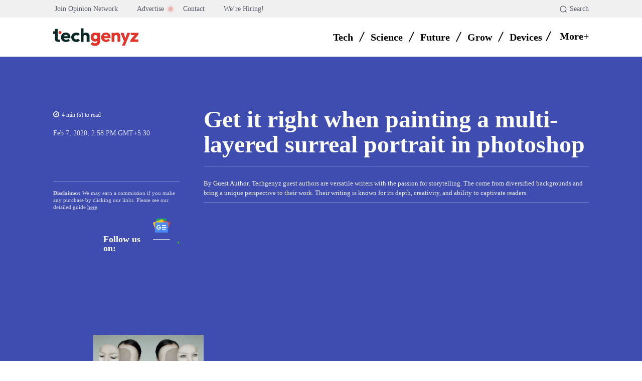

--- FILE ---
content_type: text/html; charset=UTF-8
request_url: https://techgenyz.com/get-it-right-when-painting-a-multi-layered-surreal-portrait-in-photoshop/
body_size: 121855
content:
<!doctype html ><html lang="en-US" prefix="og: https://ogp.me/ns#"><head><script data-no-optimize="1">var litespeed_docref=sessionStorage.getItem("litespeed_docref");litespeed_docref&&(Object.defineProperty(document,"referrer",{get:function(){return litespeed_docref}}),sessionStorage.removeItem("litespeed_docref"));</script> <meta charset="UTF-8" /><title>Tips to get it right when painting multi-layered surreal portrait in photoshop</title><meta name="viewport" content="width=device-width, initial-scale=1.0"><link rel="pingback" href="https://techgenyz.com/xmlrpc.php" /><link rel="icon" type="image/png" href="https://techgenyz.com/wp-content/uploads/2023/10/cropped-favicon-300x300.png"><link rel="apple-touch-icon" sizes="76x76" href="https://techgenyz.com/wp-content/uploads/2023/10/favicon.png"/><link rel="apple-touch-icon" sizes="120x120" href="https://techgenyz.com/wp-content/uploads/2023/10/favicon.png"/><link rel="apple-touch-icon" sizes="152x152" href="https://techgenyz.com/wp-content/uploads/2023/10/favicon.png"/><link rel="apple-touch-icon" sizes="114x114" href="https://techgenyz.com/wp-content/uploads/2023/10/favicon.png"/><link rel="apple-touch-icon" sizes="144x144" href="https://techgenyz.com/wp-content/uploads/2023/10/favicon.png"/><meta name="description" content="You can bring your art to life with these following tips in Photoshop. Here&#039;s how to paint a multi-layered surreal portrait in photoshop"/><meta name="robots" content="follow, index, max-snippet:-1, max-video-preview:-1, max-image-preview:large"/><link rel="canonical" href="https://techgenyz.com/get-it-right-when-painting-a-multi-layered-surreal-portrait-in-photoshop/" /><meta property="og:locale" content="en_US" /><meta property="og:type" content="article" /><meta property="og:title" content="Tips to get it right when painting multi-layered surreal portrait in photoshop" /><meta property="og:description" content="You can bring your art to life with these following tips in Photoshop. Here&#039;s how to paint a multi-layered surreal portrait in photoshop" /><meta property="og:url" content="https://techgenyz.com/get-it-right-when-painting-a-multi-layered-surreal-portrait-in-photoshop/" /><meta property="og:site_name" content="Techgenyz" /><meta property="article:publisher" content="https://www.facebook.com/techgenyz" /><meta property="article:author" content="https://www.facebook.com/swapankmanna/" /><meta property="article:tag" content="Photoshop" /><meta property="article:tag" content="Update" /><meta property="article:section" content="Best Practice" /><meta property="og:updated_time" content="2024-01-25T12:41:00+05:30" /><meta property="fb:app_id" content="1103858313848454" /><meta property="og:image" content="https://techgenyz.com/wp-content/uploads/2020/02/multi-layered-surreal-portrait.jpg" /><meta property="og:image:secure_url" content="https://techgenyz.com/wp-content/uploads/2020/02/multi-layered-surreal-portrait.jpg" /><meta property="og:image:width" content="1200" /><meta property="og:image:height" content="675" /><meta property="og:image:alt" content="Surreal Portrait" /><meta property="og:image:type" content="image/jpeg" /><meta property="article:published_time" content="2020-02-07T14:58:42+05:30" /><meta property="article:modified_time" content="2024-01-25T12:41:00+05:30" /><meta name="twitter:card" content="summary_large_image" /><meta name="twitter:title" content="Tips to get it right when painting multi-layered surreal portrait in photoshop" /><meta name="twitter:description" content="You can bring your art to life with these following tips in Photoshop. Here&#039;s how to paint a multi-layered surreal portrait in photoshop" /><meta name="twitter:site" content="@techgenyz" /><meta name="twitter:creator" content="@techgenyz" /><meta name="twitter:image" content="https://techgenyz.com/wp-content/uploads/2020/02/multi-layered-surreal-portrait.jpg" /><meta name="twitter:label1" content="Written by" /><meta name="twitter:data1" content="Guest Author" /><meta name="twitter:label2" content="Time to read" /><meta name="twitter:data2" content="5 minutes" /> <script type="application/ld+json" class="rank-math-schema-pro">{"@context":"https://schema.org","@graph":[{"@type":"Place","@id":"https://techgenyz.com/#place","address":{"@type":"PostalAddress","streetAddress":"AA 82, Street Number 73, Action Area 1A","addressLocality":"New Town","addressRegion":"West Bengal","postalCode":"700156","addressCountry":"India"}},{"@type":["NewsMediaOrganization","Organization"],"@id":"https://techgenyz.com/#organization","name":"Techgenyz","url":"https://techgenyz.com/","sameAs":["https://www.facebook.com/techgenyz","https://twitter.com/techgenyz"],"email":"contact@techgenyz.com","address":{"@type":"PostalAddress","streetAddress":"AA 82, Street Number 73, Action Area 1A","addressLocality":"New Town","addressRegion":"West Bengal","postalCode":"700156","addressCountry":"India"},"logo":{"@type":"ImageObject","@id":"https://techgenyz.com/#logo","url":"https://techgenyz.com/wp-content/uploads/2023/10/tg-icon-gray.png","contentUrl":"https://techgenyz.com/wp-content/uploads/2023/10/tg-icon-gray.png","caption":"Techgenyz","inLanguage":"en-US","width":"512","height":"512"},"legalName":"Abhinava Innovations","location":{"@id":"https://techgenyz.com/#place"}},{"@type":"WebSite","@id":"https://techgenyz.com/#website","url":"https://techgenyz.com","name":"Techgenyz","publisher":{"@id":"https://techgenyz.com/#organization"},"inLanguage":"en-US","potentialAction":{"@type":"SearchAction","target":"https://techgenyz.com/?s={search_term_string}","query-input":"required name=search_term_string"}},{"@type":"ImageObject","@id":"https://techgenyz.com/wp-content/uploads/2020/02/multi-layered-surreal-portrait.jpg","url":"https://techgenyz.com/wp-content/uploads/2020/02/multi-layered-surreal-portrait.jpg","width":"1200","height":"675","caption":"Surreal Portrait","inLanguage":"en-US"},{"@type":"BreadcrumbList","@id":"https://techgenyz.com/get-it-right-when-painting-a-multi-layered-surreal-portrait-in-photoshop/#breadcrumb","itemListElement":[{"@type":"ListItem","position":"1","item":{"@id":"https://techgenyz.com","name":"Home"}},{"@type":"ListItem","position":"2","item":{"@id":"https://techgenyz.com/best-practice/","name":"Best Practice"}},{"@type":"ListItem","position":"3","item":{"@id":"https://techgenyz.com/get-it-right-when-painting-a-multi-layered-surreal-portrait-in-photoshop/","name":"Get it right when painting a multi-layered surreal portrait in photoshop"}}]},{"@type":"WebPage","@id":"https://techgenyz.com/get-it-right-when-painting-a-multi-layered-surreal-portrait-in-photoshop/#webpage","url":"https://techgenyz.com/get-it-right-when-painting-a-multi-layered-surreal-portrait-in-photoshop/","name":"Tips to get it right when painting multi-layered surreal portrait in photoshop","datePublished":"2020-02-07T14:58:42+05:30","dateModified":"2024-01-25T12:41:00+05:30","isPartOf":{"@id":"https://techgenyz.com/#website"},"primaryImageOfPage":{"@id":"https://techgenyz.com/wp-content/uploads/2020/02/multi-layered-surreal-portrait.jpg"},"inLanguage":"en-US","breadcrumb":{"@id":"https://techgenyz.com/get-it-right-when-painting-a-multi-layered-surreal-portrait-in-photoshop/#breadcrumb"}},{"@type":"Person","@id":"https://techgenyz.com/author/guest/","name":"Guest Author","url":"https://techgenyz.com/author/guest/","image":{"@type":"ImageObject","@id":"https://techgenyz.com/wp-content/litespeed/avatar/70d4b29096e5256c9c75712f42690bc6.jpg?ver=1768565044","url":"https://techgenyz.com/wp-content/litespeed/avatar/70d4b29096e5256c9c75712f42690bc6.jpg?ver=1768565044","caption":"Guest Author","inLanguage":"en-US"},"worksFor":{"@id":"https://techgenyz.com/#organization"}},{"@type":"NewsArticle","headline":"Tips to get it right when painting multi-layered surreal portrait in photoshop","keywords":"photoshop tips, surreal portrait in photoshop, multi-layer in photoshop, portraits in photoshop, photoshop arts","datePublished":"2020-02-07T14:58:42+05:30","dateModified":"2024-01-25T12:41:00+05:30","articleSection":"Best Practice","author":{"@id":"https://techgenyz.com/author/guest/","name":"Guest Author"},"publisher":{"@id":"https://techgenyz.com/#organization"},"description":"You can bring your art to life with these following tips in Photoshop. Here&#039;s how to paint a multi-layered surreal portrait in photoshop","copyrightYear":"2024","copyrightHolder":{"@id":"https://techgenyz.com/#organization"},"name":"Tips to get it right when painting multi-layered surreal portrait in photoshop","@id":"https://techgenyz.com/get-it-right-when-painting-a-multi-layered-surreal-portrait-in-photoshop/#richSnippet","isPartOf":{"@id":"https://techgenyz.com/get-it-right-when-painting-a-multi-layered-surreal-portrait-in-photoshop/#webpage"},"image":{"@id":"https://techgenyz.com/wp-content/uploads/2020/02/multi-layered-surreal-portrait.jpg"},"inLanguage":"en-US","mainEntityOfPage":{"@id":"https://techgenyz.com/get-it-right-when-painting-a-multi-layered-surreal-portrait-in-photoshop/#webpage"}}]}</script> <link rel='dns-prefetch' href='//www.googletagmanager.com' /><link rel='dns-prefetch' href='//fonts.googleapis.com' /><link rel="alternate" type="application/rss+xml" title="Techgenyz &raquo; Feed" href="https://techgenyz.com/feed/" /><link rel="alternate" type="application/rss+xml" title="Techgenyz &raquo; Comments Feed" href="https://techgenyz.com/comments/feed/" /><link rel="alternate" type="application/rss+xml" title="Techgenyz &raquo; Get it right when painting a multi-layered surreal portrait in photoshop Comments Feed" href="https://techgenyz.com/get-it-right-when-painting-a-multi-layered-surreal-portrait-in-photoshop/feed/" /><link rel="alternate" title="oEmbed (JSON)" type="application/json+oembed" href="https://techgenyz.com/wp-json/oembed/1.0/embed?url=https%3A%2F%2Ftechgenyz.com%2Fget-it-right-when-painting-a-multi-layered-surreal-portrait-in-photoshop%2F" /><link rel="alternate" title="oEmbed (XML)" type="text/xml+oembed" href="https://techgenyz.com/wp-json/oembed/1.0/embed?url=https%3A%2F%2Ftechgenyz.com%2Fget-it-right-when-painting-a-multi-layered-surreal-portrait-in-photoshop%2F&#038;format=xml" /><link rel="alternate" type="application/rss+xml" title="Techgenyz &raquo; Stories Feed" href="https://techgenyz.com/web-stories/feed/"><style id='wp-img-auto-sizes-contain-inline-css' type='text/css'>img:is([sizes=auto i],[sizes^="auto," i]){contain-intrinsic-size:3000px 1500px}
/*# sourceURL=wp-img-auto-sizes-contain-inline-css */</style><style id="litespeed-ccss">:root{--wp-block-synced-color:#7a00df;--wp-block-synced-color--rgb:122,0,223;--wp-bound-block-color:var(--wp-block-synced-color);--wp-editor-canvas-background:#ddd;--wp-admin-theme-color:#007cba;--wp-admin-theme-color--rgb:0,124,186;--wp-admin-theme-color-darker-10:#006ba1;--wp-admin-theme-color-darker-10--rgb:0,107,160.5;--wp-admin-theme-color-darker-20:#005a87;--wp-admin-theme-color-darker-20--rgb:0,90,135;--wp-admin-border-width-focus:2px}:root{--wp--preset--font-size--normal:16px;--wp--preset--font-size--huge:42px}ul{box-sizing:border-box}:root{--wp--preset--aspect-ratio--square:1;--wp--preset--aspect-ratio--4-3:4/3;--wp--preset--aspect-ratio--3-4:3/4;--wp--preset--aspect-ratio--3-2:3/2;--wp--preset--aspect-ratio--2-3:2/3;--wp--preset--aspect-ratio--16-9:16/9;--wp--preset--aspect-ratio--9-16:9/16;--wp--preset--color--black:#000000;--wp--preset--color--cyan-bluish-gray:#abb8c3;--wp--preset--color--white:#ffffff;--wp--preset--color--pale-pink:#f78da7;--wp--preset--color--vivid-red:#cf2e2e;--wp--preset--color--luminous-vivid-orange:#ff6900;--wp--preset--color--luminous-vivid-amber:#fcb900;--wp--preset--color--light-green-cyan:#7bdcb5;--wp--preset--color--vivid-green-cyan:#00d084;--wp--preset--color--pale-cyan-blue:#8ed1fc;--wp--preset--color--vivid-cyan-blue:#0693e3;--wp--preset--color--vivid-purple:#9b51e0;--wp--preset--gradient--vivid-cyan-blue-to-vivid-purple:linear-gradient(135deg,rgb(6,147,227) 0%,rgb(155,81,224) 100%);--wp--preset--gradient--light-green-cyan-to-vivid-green-cyan:linear-gradient(135deg,rgb(122,220,180) 0%,rgb(0,208,130) 100%);--wp--preset--gradient--luminous-vivid-amber-to-luminous-vivid-orange:linear-gradient(135deg,rgb(252,185,0) 0%,rgb(255,105,0) 100%);--wp--preset--gradient--luminous-vivid-orange-to-vivid-red:linear-gradient(135deg,rgb(255,105,0) 0%,rgb(207,46,46) 100%);--wp--preset--gradient--very-light-gray-to-cyan-bluish-gray:linear-gradient(135deg,rgb(238,238,238) 0%,rgb(169,184,195) 100%);--wp--preset--gradient--cool-to-warm-spectrum:linear-gradient(135deg,rgb(74,234,220) 0%,rgb(151,120,209) 20%,rgb(207,42,186) 40%,rgb(238,44,130) 60%,rgb(251,105,98) 80%,rgb(254,248,76) 100%);--wp--preset--gradient--blush-light-purple:linear-gradient(135deg,rgb(255,206,236) 0%,rgb(152,150,240) 100%);--wp--preset--gradient--blush-bordeaux:linear-gradient(135deg,rgb(254,205,165) 0%,rgb(254,45,45) 50%,rgb(107,0,62) 100%);--wp--preset--gradient--luminous-dusk:linear-gradient(135deg,rgb(255,203,112) 0%,rgb(199,81,192) 50%,rgb(65,88,208) 100%);--wp--preset--gradient--pale-ocean:linear-gradient(135deg,rgb(255,245,203) 0%,rgb(182,227,212) 50%,rgb(51,167,181) 100%);--wp--preset--gradient--electric-grass:linear-gradient(135deg,rgb(202,248,128) 0%,rgb(113,206,126) 100%);--wp--preset--gradient--midnight:linear-gradient(135deg,rgb(2,3,129) 0%,rgb(40,116,252) 100%);--wp--preset--font-size--small:11px;--wp--preset--font-size--medium:20px;--wp--preset--font-size--large:32px;--wp--preset--font-size--x-large:42px;--wp--preset--font-size--regular:15px;--wp--preset--font-size--larger:50px;--wp--preset--spacing--20:0.44rem;--wp--preset--spacing--30:0.67rem;--wp--preset--spacing--40:1rem;--wp--preset--spacing--50:1.5rem;--wp--preset--spacing--60:2.25rem;--wp--preset--spacing--70:3.38rem;--wp--preset--spacing--80:5.06rem;--wp--preset--shadow--natural:6px 6px 9px rgba(0, 0, 0, 0.2);--wp--preset--shadow--deep:12px 12px 50px rgba(0, 0, 0, 0.4);--wp--preset--shadow--sharp:6px 6px 0px rgba(0, 0, 0, 0.2);--wp--preset--shadow--outlined:6px 6px 0px -3px rgb(255, 255, 255), 6px 6px rgb(0, 0, 0);--wp--preset--shadow--crisp:6px 6px 0px rgb(0, 0, 0)}body{position:relative}input::-moz-focus-inner,input::-moz-focus-outer{border:0}#ez-toc-container{background:#f9f9f9;border:1px solid #aaa;border-radius:4px;-webkit-box-shadow:0 1px 1px rgb(0 0 0/.05);box-shadow:0 1px 1px rgb(0 0 0/.05);display:table;margin-bottom:1em;padding:10px 20px 10px 10px;position:relative;width:auto}#ez-toc-container li,#ez-toc-container ul{margin:0;padding:0}#ez-toc-container li,#ez-toc-container ul,#ez-toc-container ul li{background:none;list-style:none none;line-height:1.6;margin:0;overflow:hidden;z-index:1}#ez-toc-container .ez-toc-title{text-align:left;line-height:1.45;margin:0;padding:0}.ez-toc-title-container{display:table;width:100%}.ez-toc-title,.ez-toc-title-toggle{display:inline;text-align:left;vertical-align:middle}.ez-toc-wrap-left{margin:0 auto 1em 0!important}#ez-toc-container a{color:#444;box-shadow:none;text-decoration:none;text-shadow:none;display:inline-flex;align-items:stretch;flex-wrap:nowrap}#ez-toc-container a:visited{color:#9f9f9f}div#ez-toc-container .ez-toc-title{display:initial}div#ez-toc-container .ez-toc-title{font-size:20px}div#ez-toc-container .ez-toc-title{font-weight:700}div#ez-toc-container ul li,div#ez-toc-container ul li a{font-size:14px}div#ez-toc-container ul li,div#ez-toc-container ul li a{font-weight:500}div#ez-toc-container{background:#f6f9fc;border:1px solid #fefbfb;width:100%}div#ez-toc-container p.ez-toc-title{color:#000}div#ez-toc-container ul.ez-toc-list a{color:#626366}div#ez-toc-container ul.ez-toc-list a:visited{color:#e2342b}.ez-toc-counter nav ul li a::before{color:}.tdm-btn{display:inline-block;font-family:var(--td_default_google_font_2,'Roboto',sans-serif);text-align:center;position:relative}.tdm-btn .tdm-btn-text{vertical-align:middle}.tdm-btn .tdm-btn-icon{vertical-align:middle;line-height:1}.tdm-btn .tdm-btn-icon:last-child{margin-left:14px}.tdm-btn-lg{font-size:15px;font-weight:500;line-height:52px;height:55px;padding:0 36px}@media (min-width:768px) and (max-width:1018px){.tdm-btn-lg{line-height:52px;height:52px;padding:0 34px}}@media (max-width:767px){.tdm-btn-lg{font-size:14px;line-height:50px;height:50px;padding:0 30px}}.tds-button5{min-width:0;height:auto;padding:0;line-height:initial!important;text-align:left}.tds-button5 .tdm-btn-text,.tds-button5 i{color:#000}.tdm-inline-block{display:inline-block}body .tdc-font-oi{display:inline-block}body .tdc-font-oi:before{vertical-align:middle}.tdc-font-oi:before{font-family:"Icons";speak:none;line-height:1;vertical-align:baseline;font-weight:400;font-style:normal;-webkit-font-smoothing:antialiased;-moz-osx-font-smoothing:grayscale}.tdc-font-oi:empty:before{width:1em;text-align:center;box-sizing:content-box}.tdc-font-oi-menu:before{content:""}.tdc-font-fa{display:inline-block;font:normal normal normal 14px/1 FontAwesome;font-size:inherit;text-rendering:auto;-webkit-font-smoothing:antialiased;-moz-osx-font-smoothing:grayscale}.tdc-font-fa-clock-o:before{content:""}:root{--td_theme_color:#4db2ec;--td_grid_border_color:#ededed;--td_black:#222;--td_text_color:#111;--td_default_google_font_1:'Open Sans', 'Open Sans Regular', sans-serif;--td_default_google_font_2:'Roboto', sans-serif}html{font-family:sans-serif;-ms-text-size-adjust:100%;-webkit-text-size-adjust:100%}body{margin:0}article,nav{display:block}a{background-color:#fff0}img{border:0}svg:not(:root){overflow:hidden}button,input{color:inherit;font:inherit;margin:0}button{overflow:visible}button{text-transform:none}button{-webkit-appearance:button}button::-moz-focus-inner,input::-moz-focus-inner{border:0;padding:0}input{line-height:normal}*{-webkit-box-sizing:border-box;-moz-box-sizing:border-box;box-sizing:border-box}*:before,*:after{-webkit-box-sizing:border-box;-moz-box-sizing:border-box;box-sizing:border-box}img{max-width:100%;height:auto}.td-main-content-wrap{background-color:#fff}.tdc-row{width:1068px;margin-right:auto;margin-left:auto}.tdc-row:before,.tdc-row:after{display:table;content:"";line-height:0}.tdc-row:after{clear:both}.tdc-row[class*="stretch_row"]>.td-pb-row>.td-element-style{width:100vw!important;left:50%!important;transform:translateX(-50%)!important}@media (max-width:767px){.td-pb-row>.td-element-style{width:100vw!important;left:50%!important;transform:translateX(-50%)!important}}.vc_inner.absolute_inner_full{width:100%!important}.td-pb-row{*zoom:1;margin-right:-24px;margin-left:-24px;position:relative}.td-pb-row:before,.td-pb-row:after{display:table;content:""}.td-pb-row:after{clear:both}.td-pb-row [class*="td-pb-span"]{display:block;min-height:1px;float:left;padding-right:24px;padding-left:24px;position:relative}@media (min-width:1019px) and (max-width:1140px){.td-pb-row [class*="td-pb-span"]{padding-right:20px;padding-left:20px}}@media (min-width:768px) and (max-width:1018px){.td-pb-row [class*="td-pb-span"]{padding-right:14px;padding-left:14px}}@media (max-width:767px){.td-pb-row [class*="td-pb-span"]{padding-right:0;padding-left:0;float:none;width:100%}}.td-pb-span4{width:33.33333333%}.td-pb-span5{width:41.66666667%}.td-pb-span6{width:50%}.td-pb-span7{width:58.33333333%}.td-pb-span8{width:66.66666667%}.td-pb-span12{width:100%}.wpb_row{margin-bottom:0}.vc_row .vc_column-inner{padding-left:0;padding-right:0}@media (min-width:1019px) and (max-width:1140px){.tdc-row{width:980px}.td-pb-row{margin-right:-20px;margin-left:-20px}}@media (min-width:768px) and (max-width:1018px){.tdc-row{width:740px}.td-pb-row{margin-right:-14px;margin-left:-14px}}@media (max-width:767px){.tdc-row{width:100%;padding-left:20px;padding-right:20px}.td-pb-row{width:100%;margin-left:0;margin-right:0}}@media (min-width:768px){.td-drop-down-search .td-search-form{margin:20px}}#td-outer-wrap{overflow:hidden}@media (max-width:767px){#td-outer-wrap{margin:auto;width:100%;-webkit-transform-origin:50% 200px 0;transform-origin:50% 200px 0}}.td-menu-background{background-repeat:var(--td_mobile_background_repeat,no-repeat);background-size:var(--td_mobile_background_size,cover);background-position:var(--td_mobile_background_size,center top);position:fixed;top:0;display:block;width:100%;height:113%;z-index:9999;visibility:hidden;transform:translate3d(-100%,0,0);-webkit-transform:translate3d(-100%,0,0)}.td-menu-background:before{content:"";width:100%;height:100%;position:absolute;top:0;left:0;opacity:.98;background:#313b45;background:-webkit-gradient(left top,left bottom,color-stop(0%,var(--td_mobile_gradient_one_mob,#313b45)),color-stop(100%,var(--td_mobile_gradient_two_mob,#3393b8)));background:linear-gradient(to bottom,var(--td_mobile_gradient_one_mob,#313b45) 0%,var(--td_mobile_gradient_two_mob,#3393b8) 100%)}#td-mobile-nav{padding:0;position:fixed;width:100%;height:calc(100% + 1px);top:0;z-index:9999;visibility:hidden;transform:translate3d(-99%,0,0);-webkit-transform:translate3d(-99%,0,0);left:-1%;font-family:-apple-system,".SFNSText-Regular","San Francisco","Roboto","Segoe UI","Helvetica Neue","Lucida Grande",sans-serif}#td-mobile-nav{height:1px;overflow:hidden}#td-mobile-nav .td-menu-socials{padding:0 65px 0 20px;overflow:hidden;height:60px}.td-mobile-close{position:absolute;right:1px;top:0;z-index:1000}.td-mobile-close .td-icon-close-mobile{height:70px;width:70px;line-height:70px;font-size:21px;color:var(--td_mobile_text_color,#ffffff);top:4px;position:relative}.td-mobile-content{padding:20px 20px 0}.td-mobile-container{padding-bottom:20px;position:relative}.td-mobile-content ul{list-style:none;margin:0;padding:0}.td-mobile-content li{float:none;margin-left:0;-webkit-touch-callout:none}.td-mobile-content li a{display:block;line-height:21px;font-size:21px;color:var(--td_mobile_text_color,#ffffff);margin-left:0;padding:12px 30px 12px 12px;font-weight:700}.td-mobile-content .td-icon-menu-right{display:none;position:absolute;top:10px;right:-4px;z-index:1000;font-size:14px;padding:6px 12px;float:right;color:var(--td_mobile_text_color,#ffffff);-webkit-transform-origin:50% 48%0;transform-origin:50% 48%0;transform:rotate(-90deg);-webkit-transform:rotate(-90deg)}.td-mobile-content .td-icon-menu-right:before{content:""}.td-mobile-content .sub-menu{max-height:0;overflow:hidden;opacity:0}.td-mobile-content .sub-menu a{padding:9px 26px 9px 36px!important;line-height:19px;font-size:16px;font-weight:400}.td-mobile-content .menu-item-has-children a{width:100%;z-index:1}.td-mobile-container{opacity:1}.td-search-wrap-mob{padding:0;position:absolute;width:100%;height:auto;top:0;text-align:center;z-index:9999;visibility:hidden;color:var(--td_mobile_text_color,#ffffff);font-family:-apple-system,".SFNSText-Regular","San Francisco","Roboto","Segoe UI","Helvetica Neue","Lucida Grande",sans-serif}.td-search-wrap-mob .td-drop-down-search{opacity:0;visibility:hidden;-webkit-backface-visibility:hidden;position:relative}.td-search-wrap-mob #td-header-search-mob{color:var(--td_mobile_text_color,#ffffff);font-weight:700;font-size:26px;height:40px;line-height:36px;border:0;background:#fff0;outline:0;margin:8px 0;padding:0;text-align:center}.td-search-wrap-mob .td-search-input{margin:0 5%;position:relative}.td-search-wrap-mob .td-search-input span{opacity:.8;font-size:12px}.td-search-wrap-mob .td-search-input:before,.td-search-wrap-mob .td-search-input:after{content:"";position:absolute;display:block;width:100%;height:1px;background-color:var(--td_mobile_text_color,#ffffff);bottom:0;left:0;opacity:.2}.td-search-wrap-mob .td-search-input:after{opacity:.8;transform:scaleX(0);-webkit-transform:scaleX(0)}.td-search-wrap-mob .td-search-form{margin-bottom:30px}.td-search-background{background-repeat:no-repeat;background-size:cover;background-position:center top;position:fixed;top:0;display:block;width:100%;height:113%;z-index:9999;transform:translate3d(100%,0,0);-webkit-transform:translate3d(100%,0,0);visibility:hidden}.td-search-background:before{content:"";width:100%;height:100%;position:absolute;top:0;left:0;opacity:.98;background:#313b45;background:-webkit-gradient(left top,left bottom,color-stop(0%,var(--td_mobile_gradient_one_mob,#313b45)),color-stop(100%,var(--td_mobile_gradient_two_mob,#3393b8)));background:linear-gradient(to bottom,var(--td_mobile_gradient_one_mob,#313b45) 0%,var(--td_mobile_gradient_two_mob,#3393b8) 100%)}.td-search-close{text-align:right;z-index:1000}.td-search-close .td-icon-close-mobile{height:70px;width:70px;line-height:70px;font-size:21px;color:var(--td_mobile_text_color,#ffffff);position:relative;top:4px;right:0}body{font-family:Verdana,BlinkMacSystemFont,-apple-system,"Segoe UI",Roboto,Oxygen,Ubuntu,Cantarell,"Open Sans","Helvetica Neue",sans-serif;font-size:14px;line-height:21px}p{margin-top:0;margin-bottom:21px}a{color:var(--td_theme_color,#4db2ec);text-decoration:none}ul{padding:0}ul li{line-height:24px;margin-left:21px}h1{font-family:var(--td_default_google_font_2,'Roboto',sans-serif);color:var(--td_text_color,#111111);font-weight:400;margin:6px 0}h1{font-size:32px;line-height:40px;margin-top:33px;margin-bottom:23px}input[type=text]{font-size:12px;line-height:21px;color:#444;border:1px solid #e1e1e1;width:100%;max-width:100%;height:34px;padding:3px 9px}@media (max-width:767px){input[type=text]{font-size:16px}}.tagdiv-type{font-size:15px;line-height:1.74;color:#222}.tagdiv-type ul{margin-bottom:26px}.tagdiv-type ul li:not(.blocks-gallery-item):not(.wp-block-navigation-item){line-height:inherit;margin-bottom:10px}.tagdiv-type p{margin-bottom:26px}.td-module-thumb{position:relative;margin-bottom:13px}.td-module-thumb .entry-thumb{display:block}.td-main-content-wrap{padding-bottom:40px}@media (max-width:767px){.td-main-content-wrap{padding-bottom:26px}}.td-pb-span4 .wpb_wrapper{perspective:unset!important}.post{background-color:var(--td_container_transparent,#ffffff)}.td-post-content{margin-top:21px;padding-bottom:16px}@media (max-width:767px){.td-post-content{margin-top:16px}}.td-post-content p{word-wrap:break-word}[class^="td-icon-"]:before,[class*=" td-icon-"]:before{font-family:"newspaper";speak:none;font-style:normal;font-weight:400;font-variant:normal;text-transform:none;line-height:1;text-align:center;-webkit-font-smoothing:antialiased;-moz-osx-font-smoothing:grayscale}[class*="td-icon-"]{line-height:1;text-align:center;display:inline-block}.td-icon-down:before{content:""}.td-icon-right-arrow:before{content:""}.td-icon-menu-up:before{content:""}.td-icon-menu-right:before{content:""}.td-icon-facebook:before{content:""}.td-icon-instagram:before{content:""}.td-icon-linkedin:before{content:""}.td-icon-pinterest:before{content:""}.td-icon-reddit:before{content:""}.td-icon-twitter:before{content:""}.td-icon-whatsapp:before{content:""}.td-icon-close-mobile:before{content:""}.td-icon-modal-close:before{content:""}.td-icon-plus:before{content:""}.td-icon-slashh:before{content:""}.widget{font-family:var(--td_default_google_font_1,'Open Sans','Open Sans Regular',sans-serif);margin-bottom:38px}.widget a{color:#111}.widget ul{list-style:none;box-shadow:none}.widget li{line-height:30px;list-style:none;margin-left:12px}@media (max-width:767px){.td-header-desktop-wrap{display:none}}@media (min-width:767px){.td-header-mobile-wrap{display:none}}.tdc_zone{margin:0}.td-main-content-wrap .tdc_zone{z-index:0}.td-header-template-wrap{z-index:100}.td-header-desktop-wrap{width:100%}.td-header-desktop-sticky-wrap,.td-header-mobile-sticky-wrap{position:fixed;top:0;width:100%;z-index:999;visibility:hidden;opacity:0}.td_block_wrap{margin-bottom:48px;position:relative;clear:both}@media (max-width:767px){.td_block_wrap{margin-bottom:32px}}.td-block-title-wrap{position:relative}.td-fix-index{transform:translateZ(0);-webkit-transform:translateZ(0)}.td_module_flex_1 .td-image-wrap{display:block;position:relative}.td_module_flex_1 .td-image-container{position:relative;flex:0 0 auto;width:100%;height:100%}.td_module_flex_1 .td-module-thumb{margin-bottom:0}.td_module_flex_1 .td-thumb-css{width:100%;height:100%;position:absolute;background-size:cover;background-position:center center}.td_module_flex_1 .td-image-wrap{padding-bottom:50%}.td_block_raw_css{margin-bottom:0}.tdb-template .td-main-content-wrap{padding-bottom:0}button::-moz-focus-inner{padding:0;border:0}.td-container-wrap{background-color:var(--td_container_transparent,#ffffff);margin-left:auto;margin-right:auto}.td-scroll-up{position:fixed;bottom:4px;right:5px;z-index:9999}.td-scroll-up[data-style="style1"]{display:none;width:40px;height:40px;background-color:var(--td_theme_color,#4db2ec);transform:translate3d(0,70px,0)}.td-scroll-up[data-style="style1"] .td-icon-menu-up{position:relative;color:#fff;font-size:20px;display:block;text-align:center;width:40px;top:7px}.wpb_button{display:inline-block;font-family:var(--td_default_google_font_1,'Open Sans','Open Sans Regular',sans-serif);font-weight:600;line-height:24px;text-shadow:none;border:none;border-radius:0;margin-bottom:21px}.widget{overflow:hidden}.td-element-style{position:absolute;z-index:0;width:100%;height:100%;top:0;bottom:0;left:0;right:0;overflow:hidden}.td-element-style-before{opacity:0}:root{--mm-custom-color-4:#e53063;--mm-custom-color-5:#f7f9f9;--mm-custom-color-1:#0E223B;--mm-custom-color-2:#d62264;--mm-custom-color-3:#808893;--tg-dark-blue:#0E223B;--tg-white-transparent:rgba(255,255,255,0.6);--tg-white-transparent-2:rgba(255,255,255,0.8);--tg-dark-grey:#595A6C;--tg-grey-1:#8A8A8A;--tg-grey-2:#CCCCCC;--tg-grey-3:#E1E1E1;--tg-grey-4:#F0F0F0;--tg-grey-5:#F5F5F5;--tg-white:#FFFFFF;--tg-black:#000000;--tg-transparentmodal:rgba(255,255,255,0.66);--accent-color:#E2342B;--hover-color:#CF261D;--tg-violet:#C44569;--tg-purple:#6C5CE7;--tg-yellow:#F19816;--tg-pink:#D93D8A;--tg-green:#0FAB5C;--tg-blue:#0652dd;--tg-grey:#aaaaaa;--tg-primary:#5220E9;--tg-white-transparent-3:rgba(255,255,255,0.32);--tg-white-transparent-4:rgba(255,255,255,0.92)}:root{--doc-global-font-1:Outfit;--general:Karla;--insight-primary:Outfit}:root{--td_theme_color:#e2342b;--td_slider_text:rgba(226,52,43,0.7);--td_mobile_menu_color:#ffffff;--td_mobile_icons_color:#e2342b;--td_mobile_gradient_one_mob:#ffffff;--td_mobile_gradient_two_mob:#ffffff;--td_mobile_text_active_color:#e2342b;--td_mobile_button_background_mob:#e2342b;--td_mobile_button_color_mob:#e2342b;--td_mobile_text_color:#e2342b}.td-scroll-up{display:none}.tdi_2{min-height:0}.td-header-mobile-wrap{position:relative;width:100%}.tdi_4{min-height:0}.tdi_4{display:block}.tdi_4:before,.tdi_4:after{display:table}@media (max-width:767px){.tdi_4{display:flex;flex-direction:row;flex-wrap:nowrap;justify-content:flex-start;align-items:center}.tdi_4:before,.tdi_4:after{display:none}@media (min-width:768px){.tdi_4{margin-left:0;margin-right:0}.tdi_4>.vc_column{padding-left:0;padding-right:0}}}@media (max-width:767px){.tdi_4{padding-bottom:10px!important;position:relative}}@media (max-width:767px){.tdi_3_rand_style{background-color:var(--tg-white)!important}}.tdi_6{vertical-align:baseline}.tdi_6>.wpb_wrapper{display:block}.tdi_6>.wpb_wrapper{width:auto;height:auto}@media (max-width:767px){.tdi_6>.wpb_wrapper{min-height:90%}.tdi_6{flex-grow:1}}@media (max-width:767px){.tdi_7{margin-top:10px!important;margin-right:20px!important}}.tdb-header-align{vertical-align:middle}.tdb_header_logo{margin-bottom:0;clear:none}.tdb_header_logo .tdb-logo-a{display:flex;align-items:flex-start}.tdb_header_logo .tdb-logo-img-wrap img{display:block}.tdb_header_logo .tdb-logo-svg-wrap+.tdb-logo-img-wrap{display:none}.tdb_header_logo .tdb-logo-svg-wrap svg{width:50px;display:block}.tdi_7 .tdb-logo-a{flex-direction:row;align-items:center;justify-content:flex-start}.tdi_7 .tdb-logo-svg-wrap{display:block}.tdi_7 .tdb-logo-svg-wrap+.tdb-logo-img-wrap{display:none}@media (max-width:767px){.tdi_7 .tdb-logo-svg-wrap{max-width:140px}.tdi_7 .tdb-logo-svg-wrap svg{width:140px!important;height:auto}.tdi_7 .tdb-logo-img-wrap{display:none}}.tglogocolor1{fill:#092826}.tglogocolor2{fill:#E2342B}.tdi_9{vertical-align:baseline}.tdi_9>.wpb_wrapper{display:block}.tdi_9>.wpb_wrapper{width:auto;height:auto}@media (max-width:767px){.tdi_9>.wpb_wrapper{min-height:10%;display:flex;flex-direction:row;flex-wrap:nowrap;justify-content:flex-end;align-items:center}.tdi_9>.wpb_wrapper{width:100%;height:100%}}@media (max-width:767px){.tdi_9{width:auto!important}}.tdi_10{margin-bottom:5px!important}@media (min-width:1019px) and (max-width:1140px){.tdi_10{margin-bottom:2px!important}}@media (min-width:768px) and (max-width:1018px){.tdi_10{margin-bottom:2px!important}}@media (max-width:767px){.tdi_10{margin-bottom:0px!important}}.tdm-popup-modal-wrap,.tdm-popup-modal-bg{top:0;left:0;width:100%;height:100%}.tdm-popup-modal-wrap{position:fixed;display:flex;z-index:10002}.tdm-popup-modal-bg{position:absolute}.tdm-popup-modal{display:flex;flex-direction:column;position:relative;background-color:#fff;width:700px;max-width:100%;max-height:100%;border-radius:3px;overflow:hidden;z-index:1}.tdm-pm-header{display:flex;align-items:center;width:100%;padding:19px 25px 16px;z-index:10}.tdm-pmh-close{position:relative;margin-left:auto;font-size:14px;color:#878d93}.tdm-pm-body{flex:1;padding:30px 25px;overflow:auto;overflow-x:hidden}.tdm-pm-body .tdc-row:not([class*="stretch_row_"]){width:auto!important;max-width:1240px}.tdm-popup-modal-over-screen .tdm-popup-modal-bg{opacity:0}#tdm-popup-modal-mobile-menu-modal{align-items:center;justify-content:flex-start}#tdm-popup-modal-mobile-menu-modal.tdm-popup-modal-over-screen .tdm-popup-modal{opacity:0;transform:translateX(calc(-100% - 1px))}#tdm-popup-modal-mobile-menu-modal .tdm-popup-modal{width:350px;height:100%;border-radius:0;box-shadow:0 2px 4px 0 rgb(0 0 0/.2);background-color:var(--tg-white)}#tdm-popup-modal-mobile-menu-modal .tdm-pm-header{display:none;border-width:0;border-style:solid;border-color:#EBEBEB}#tdm-popup-modal-mobile-menu-modal .tdm-pmh-close{top:0}#tdm-popup-modal-mobile-menu-modal .tdm-pm-body{padding:0}#tdm-popup-modal-mobile-menu-modal .tdm-popup-modal-bg{background:rgb(0 0 0/.85)}@media (min-width:1141px){.tdm-pm-body .tdc-row:not([class*="stretch_row_"]){padding-left:24px;padding-right:24px}}@media (min-width:1019px) and (max-width:1140px){.tdm-pm-body .tdc-row:not([class*="stretch_row_"]){padding-left:20px;padding-right:20px}}@media (max-width:767px){.tdm-pm-body .tdc-row:not([class*="stretch_row_"]){padding-left:20px;padding-right:20px}}@media (min-width:1019px) and (max-width:1140px){#tdm-popup-modal-mobile-menu-modal .tdm-popup-modal{height:auto}#tdm-popup-modal-mobile-menu-modal .tdm-pm-header{border-width:0;border-style:solid;border-color:#EBEBEB}}@media (min-width:768px) and (max-width:1018px){#tdm-popup-modal-mobile-menu-modal .tdm-popup-modal{height:auto}#tdm-popup-modal-mobile-menu-modal .tdm-pm-header{border-width:0;border-style:solid;border-color:#EBEBEB}#tdm-popup-modal-mobile-menu-modal .tdm-pm-body{padding:0 20px}}@media (max-width:767px){#tdm-popup-modal-mobile-menu-modal .tdm-popup-modal{width:330px}#tdm-popup-modal-mobile-menu-modal .tdm-pm-header{padding:0;border-width:0;border-style:solid;border-color:#EBEBEB}}body .tdi_11 .tdm-btn-text,body .tdi_11 i{color:#000}body .tdi_11 i{color:var(--tg-grey-1);-webkit-text-fill-color:unset;background:#fff0}.tdi_11 .tdm-btn-icon:last-child{margin-left:14px}.tdi_11{font-family:var(--insight-primary)!important;font-size:20px!important;font-weight:600!important}@media (min-width:1019px) and (max-width:1140px){.tdi_11{font-size:18px!important}}@media (min-width:768px) and (max-width:1018px){.tdi_11{font-size:16px!important}}@media (max-width:767px){.tdi_11 i{font-size:24px}.tdi_11{min-width:24px}}.tdi_13{min-height:0}.tdi_13{display:block}.tdi_13:before,.tdi_13:after{display:table}@media (min-width:768px){.tdi_13{margin-left:0;margin-right:0}.tdi_13>.vc_column{padding-left:0;padding-right:0}}.tdi_13{width:100%!important}.tdi_13 .td_block_wrap{text-align:left}@media (max-width:767px){.tdi_13{padding-top:30px!important}}.tdi_15{vertical-align:baseline}.tdi_15>.wpb_wrapper{display:block}.tdi_15>.wpb_wrapper>.vc_row_inner{width:auto}.tdi_15>.wpb_wrapper{width:auto;height:auto}@media (max-width:767px){.tdi_15{width:100%!important}}.tdi_16{margin-bottom:0px!important}.td_block_list_menu ul{flex-wrap:wrap;margin-left:12px}.td_block_list_menu ul li{margin-left:0}.td_block_list_menu ul li a{display:flex;margin-left:0}.td_block_list_menu .td-blm-menu-item-txt{display:flex;align-items:center;flex-grow:1}body .tdi_16 ul{text-align:left;justify-content:flex-start;margin:0}body .tdi_16 ul li a{justify-content:flex-start}body .tdi_16 .td-blm-menu-item-txt{flex-grow:1}body .tdi_16 li{font-family:var(--insight-primary)!important;font-size:18px!important;line-height:2!important;font-weight:600!important}.tdi_17{margin-bottom:0px!important}body .tdi_17 ul{text-align:left;justify-content:flex-start;margin:0}body .tdi_17 ul li a{justify-content:flex-start}body .tdi_17 .td-blm-menu-item-txt{flex-grow:1}body .tdi_17 li{font-family:var(--insight-primary)!important;font-size:18px!important;line-height:2!important;font-weight:600!important}.tdi_18{margin-bottom:20px!important}body .tdi_18 ul{text-align:left;justify-content:flex-start;margin:0}body .tdi_18 ul li a{justify-content:flex-start}body .tdi_18 .td-blm-menu-item-txt{flex-grow:1}body .tdi_18 li{font-family:var(--insight-primary)!important;font-size:18px!important;line-height:2!important;font-weight:600!important}.tdi_19{margin-bottom:30px!important;padding-top:20px!important;border-color:var(--tg-grey-3)!important;border-style:solid!important;border-width:1px 0 0 0px!important}.tdm_block.tdm_block_socials{margin-bottom:0}.tdm-social-wrapper{*zoom:1}.tdm-social-wrapper:before,.tdm-social-wrapper:after{display:table;content:"";line-height:0}.tdm-social-wrapper:after{clear:both}.tdm-social-item-wrap{display:inline-block}.tdm-social-item{position:relative;display:inline-flex;align-items:center;justify-content:center;vertical-align:middle;text-align:center;-webkit-transform:translateZ(0);transform:translateZ(0)}.tdm-social-item i{font-size:14px;color:var(--td_theme_color,#4db2ec)}.tds-social3 .tdm-social-item{background-color:var(--td_theme_color,#4db2ec)}.tds-social3 .tdm-social-item i{color:#fff}.tdi_20 .tdm-social-item i{font-size:16px;vertical-align:middle}.tdi_20 .tdm-social-item i.td-icon-linkedin,.tdi_20 .tdm-social-item i.td-icon-pinterest{font-size:12.8px}.tdi_20 .tdm-social-item{width:32px;height:32px;line-height:32px;margin:5px 10px 5px 0;border-radius:50px}.tdi_20 .tdm-social-item-wrap:last-child .tdm-social-item{margin-right:0!important}body .tdi_20 .tdm-social-item i{color:#f3f3f3}body .tdi_20 .tdm-social-item{background:#424242}.tdi_22{position:relative!important;top:0;transform:none;-webkit-transform:none}.tdi_22{display:block}.tdi_22{margin-bottom:30px!important}.tdi_22 .td_block_wrap{text-align:left}.tdi_24{vertical-align:baseline}.tdi_24 .vc_column-inner>.wpb_wrapper{display:flex;flex-direction:row;flex-wrap:nowrap;justify-content:flex-start;align-items:flex-start}.tdi_24 .vc_column-inner,.tdi_24 .vc_column-inner>.wpb_wrapper{width:100%;height:100%}.tdm_block.tdm_block_inline_image{position:relative;margin-bottom:0;line-height:0;overflow:hidden}.tdm_block.tdm_block_inline_image .tdm-inline-image-wrap{position:relative;display:inline-block}.tdi_25{width:fit-content}.tdi_25 img{height:42px}.tdi_25 .tdm-image{border-color:#eaeaea}.tdi_26{margin-left:20px!important}.tdi_26{width:fit-content}.tdi_26 img{height:42px}.tdi_26 .tdm-image{border-color:#eaeaea}.tdi_28{min-height:0}@media (max-width:767px){.td-header-mobile-sticky-wrap{transform:translateY(-120%);-webkit-transform:translateY(-120%);-moz-transform:translateY(-120%);-ms-transform:translateY(-120%);-o-transform:translateY(-120%)}}@media (max-width:767px){.tdi_28{border-color:var(--tg-grey-2)!important;border-style:solid!important;border-width:0 0 1px 0px!important}}.tdi_30{min-height:0}.tdi_30{display:block}.tdi_30:before,.tdi_30:after{display:table}@media (max-width:767px){.tdi_30{display:flex;flex-direction:row;flex-wrap:nowrap;justify-content:flex-start;align-items:center}.tdi_30:before,.tdi_30:after{display:none}@media (min-width:768px){.tdi_30{margin-left:0;margin-right:0}.tdi_30>.vc_column{padding-left:0;padding-right:0}}}@media (max-width:767px){.tdi_30{padding-bottom:10px!important;position:relative}}@media (max-width:767px){.tdi_29_rand_style{background-color:var(--tg-white)!important}}.tdi_32{vertical-align:baseline}.tdi_32>.wpb_wrapper{display:block}.tdi_32>.wpb_wrapper{width:auto;height:auto}@media (max-width:767px){.tdi_32>.wpb_wrapper{min-height:90%}.tdi_32{flex-grow:1}}@media (max-width:767px){.tdi_33{margin-top:10px!important;margin-right:20px!important}}.tdi_33 .tdb-logo-a{flex-direction:row;align-items:center;justify-content:flex-start}.tdi_33 .tdb-logo-svg-wrap{display:block}.tdi_33 .tdb-logo-svg-wrap+.tdb-logo-img-wrap{display:none}@media (max-width:767px){.tdi_33 .tdb-logo-svg-wrap{max-width:140px}.tdi_33 .tdb-logo-svg-wrap svg{width:140px!important;height:auto}.tdi_33 .tdb-logo-img-wrap{display:none}}.tglogocolor1{fill:#092826}.tglogocolor2{fill:#E2342B}.tdi_35{vertical-align:baseline}.tdi_35>.wpb_wrapper{display:block}.tdi_35>.wpb_wrapper{width:auto;height:auto}@media (max-width:767px){.tdi_35>.wpb_wrapper{min-height:10%;display:flex;flex-direction:row;flex-wrap:nowrap;justify-content:flex-end;align-items:center}.tdi_35>.wpb_wrapper{width:100%;height:100%}}@media (max-width:767px){.tdi_35{width:auto!important}}.tdi_36{margin-bottom:5px!important}@media (min-width:1019px) and (max-width:1140px){.tdi_36{margin-bottom:2px!important}}@media (min-width:768px) and (max-width:1018px){.tdi_36{margin-bottom:2px!important}}@media (max-width:767px){.tdi_36{margin-bottom:0px!important}}#tdm-popup-modal-mobile-menu-modal{align-items:center;justify-content:flex-start}#tdm-popup-modal-mobile-menu-modal.tdm-popup-modal-over-screen .tdm-popup-modal{opacity:0;transform:translateX(calc(-100% - 1px))}#tdm-popup-modal-mobile-menu-modal .tdm-popup-modal{width:350px;height:100%;border-radius:0;box-shadow:0 2px 4px 0 rgb(0 0 0/.2);background-color:var(--tg-white)}#tdm-popup-modal-mobile-menu-modal .tdm-pm-header{display:none;border-width:0;border-style:solid;border-color:#EBEBEB}#tdm-popup-modal-mobile-menu-modal .tdm-pmh-close{top:0}#tdm-popup-modal-mobile-menu-modal .tdm-pm-body{padding:0}#tdm-popup-modal-mobile-menu-modal .tdm-popup-modal-bg{background:rgb(0 0 0/.85)}@media (min-width:1019px) and (max-width:1140px){#tdm-popup-modal-mobile-menu-modal .tdm-popup-modal{height:auto}#tdm-popup-modal-mobile-menu-modal .tdm-pm-header{border-width:0;border-style:solid;border-color:#EBEBEB}}@media (min-width:768px) and (max-width:1018px){#tdm-popup-modal-mobile-menu-modal .tdm-popup-modal{height:auto}#tdm-popup-modal-mobile-menu-modal .tdm-pm-header{border-width:0;border-style:solid;border-color:#EBEBEB}#tdm-popup-modal-mobile-menu-modal .tdm-pm-body{padding:0 20px}}@media (max-width:767px){#tdm-popup-modal-mobile-menu-modal .tdm-popup-modal{width:330px}#tdm-popup-modal-mobile-menu-modal .tdm-pm-header{padding:0;border-width:0;border-style:solid;border-color:#EBEBEB}}body .tdi_37 .tdm-btn-text,body .tdi_37 i{color:#000}body .tdi_37 i{color:var(--tg-grey-1);-webkit-text-fill-color:unset;background:#fff0}.tdi_37 .tdm-btn-icon:last-child{margin-left:14px}.tdi_37{font-family:var(--insight-primary)!important;font-size:20px!important;font-weight:600!important}@media (min-width:1019px) and (max-width:1140px){.tdi_37{font-size:18px!important}}@media (min-width:768px) and (max-width:1018px){.tdi_37{font-size:16px!important}}@media (max-width:767px){.tdi_37 i{font-size:24px}.tdi_37{min-width:24px}}.tdi_39{min-height:0}.tdi_39{display:block}.tdi_39:before,.tdi_39:after{display:table}@media (min-width:768px){.tdi_39{margin-left:0;margin-right:0}.tdi_39>.vc_column{padding-left:0;padding-right:0}}.tdi_39{width:100%!important}.tdi_39 .td_block_wrap{text-align:left}@media (max-width:767px){.tdi_39{padding-top:30px!important}}.tdi_41{vertical-align:baseline}.tdi_41>.wpb_wrapper{display:block}.tdi_41>.wpb_wrapper>.vc_row_inner{width:auto}.tdi_41>.wpb_wrapper{width:auto;height:auto}@media (max-width:767px){.tdi_41{width:100%!important}}.tdi_42{margin-bottom:0px!important}body .tdi_42 ul{text-align:left;justify-content:flex-start;margin:0}body .tdi_42 ul li a{justify-content:flex-start}body .tdi_42 .td-blm-menu-item-txt{flex-grow:1}body .tdi_42 li{font-family:var(--insight-primary)!important;font-size:18px!important;line-height:2!important;font-weight:600!important}.tdi_43{margin-bottom:0px!important}body .tdi_43 ul{text-align:left;justify-content:flex-start;margin:0}body .tdi_43 ul li a{justify-content:flex-start}body .tdi_43 .td-blm-menu-item-txt{flex-grow:1}body .tdi_43 li{font-family:var(--insight-primary)!important;font-size:18px!important;line-height:2!important;font-weight:600!important}.tdi_44{margin-bottom:20px!important}body .tdi_44 ul{text-align:left;justify-content:flex-start;margin:0}body .tdi_44 ul li a{justify-content:flex-start}body .tdi_44 .td-blm-menu-item-txt{flex-grow:1}body .tdi_44 li{font-family:var(--insight-primary)!important;font-size:18px!important;line-height:2!important;font-weight:600!important}.tdi_45{margin-bottom:30px!important;padding-top:20px!important;border-color:var(--tg-grey-3)!important;border-style:solid!important;border-width:1px 0 0 0px!important}.tdi_46 .tdm-social-item i{font-size:16px;vertical-align:middle}.tdi_46 .tdm-social-item i.td-icon-linkedin,.tdi_46 .tdm-social-item i.td-icon-pinterest{font-size:12.8px}.tdi_46 .tdm-social-item{width:32px;height:32px;line-height:32px;margin:5px 10px 5px 0;border-radius:50px}.tdi_46 .tdm-social-item-wrap:last-child .tdm-social-item{margin-right:0!important}body .tdi_46 .tdm-social-item i{color:#f3f3f3}body .tdi_46 .tdm-social-item{background:#424242}.tdi_48{position:relative!important;top:0;transform:none;-webkit-transform:none}.tdi_48{display:block}.tdi_48{margin-bottom:30px!important}.tdi_48 .td_block_wrap{text-align:left}.tdi_50{vertical-align:baseline}.tdi_50 .vc_column-inner>.wpb_wrapper{display:flex;flex-direction:row;flex-wrap:nowrap;justify-content:flex-start;align-items:flex-start}.tdi_50 .vc_column-inner,.tdi_50 .vc_column-inner>.wpb_wrapper{width:100%;height:100%}.tdi_51{width:fit-content}.tdi_51 img{height:42px}.tdi_51 .tdm-image{border-color:#eaeaea}.tdi_52{margin-left:20px!important}.tdi_52{width:fit-content}.tdi_52 img{height:42px}.tdi_52 .tdm-image{border-color:#eaeaea}.tdi_54{min-height:0}.td-header-desktop-wrap{position:relative}.tdi_56{min-height:0}.tdi_56{display:block}.tdi_56:before,.tdi_56:after{display:table}.tdi_56{position:relative}.tdi_56 .td_block_wrap{text-align:left}@media (min-width:768px) and (max-width:1018px){.tdi_56{padding-right:10px!important;padding-left:10px!important}}@media (max-width:767px){.tdi_56{display:none!important}}.tdi_55_rand_style{background-color:var(--tg-grey-4)!important}.tdi_58{vertical-align:baseline}.tdi_58>.wpb_wrapper{min-height:35px;display:block}.tdi_58>.wpb_wrapper{width:auto;height:auto}.tdi_58{width:calc(100% - 200px)!important}.tdi_59{margin-left:-6px!important}.tdb_mobile_horiz_menu{margin-bottom:0;clear:none}.tdb_mobile_horiz_menu.tdb-horiz-menu-singleline{width:100%}.tdb_mobile_horiz_menu.tdb-horiz-menu-singleline .tdb-horiz-menu{display:block;width:100%;overflow-x:auto;overflow-y:hidden;font-size:0;white-space:nowrap}.tdb_mobile_horiz_menu.tdb-horiz-menu-singleline .tdb-horiz-menu>li{position:static;display:inline-block;float:none}.tdb-horiz-menu{display:table;margin:0}.tdb-horiz-menu{list-style-type:none}.tdb-horiz-menu li{line-height:1}.tdb-horiz-menu li{margin:0;font-family:var(--td_default_google_font_1,'Open Sans','Open Sans Regular',sans-serif)}.tdb-horiz-menu>li{position:relative;float:left;font-size:0}.tdb-horiz-menu>li>a{display:inline-block;padding:0 9px;font-weight:700;font-size:13px;line-height:41px;vertical-align:middle;-webkit-backface-visibility:hidden;color:#000}.tdb-horiz-menu>li>a>.tdb-menu-item-text{display:inline-block}.tdi_59 .tdb-horiz-menu>li{margin-right:20px}.tdi_59 .tdb-horiz-menu>li:last-child{margin-right:0}.tdi_59 .tdb-horiz-menu>li>a{color:var(--tg-dark-grey);font-family:var(--insight-primary)!important;font-size:14px!important;line-height:2.5!important;font-weight:400!important}.tdi_61{vertical-align:baseline}.tdi_61>.wpb_wrapper{min-height:35px;display:flex;flex-direction:row;flex-wrap:nowrap;justify-content:flex-end;align-items:flex-start}.tdi_61>.wpb_wrapper{width:100%;height:100%}.tdi_61{width:200px!important}.tdi_62{margin-right:20px!important}@media (min-width:1141px){.tdi_62{display:none!important}}.tdi_62{display:inline-block}.tdi_62 .tdb-horiz-menu>li>a{color:var(--tg-dark-grey);font-family:var(--insight-primary)!important;font-size:14px!important;line-height:2.5!important;font-weight:400!important}@media (min-width:1141px){.tdi_63{display:inline-block!important}}.tdb_header_search{margin-bottom:0;clear:none}.tdb_header_search .tdb-block-inner{position:relative;display:inline-block;width:100%}.tdb_header_search .tdb-search-form{position:relative;padding:20px;border-width:3px 0 0;border-style:solid;border-color:var(--td_theme_color,#4db2ec)}.tdb_header_search .tdb-search-form:before{content:"";position:absolute;top:0;left:0;width:100%;height:100%;background-color:#fff}.tdb_header_search .tdb-search-form-inner{position:relative;display:flex;background-color:#fff}.tdb_header_search .tdb-search-form-inner:after{content:"";position:absolute;top:0;left:0;width:100%;height:100%;border:1px solid #e1e1e1}.tdb_header_search .tdb-head-search-placeholder{position:absolute;top:50%;transform:translateY(-50%);padding:3px 9px;font-size:12px;line-height:21px;color:#999}.tdb_header_search .tdb-head-search-form-btn,.tdb_header_search .tdb-head-search-form-input{height:auto;min-height:32px}.tdb_header_search .tdb-head-search-form-input{color:#444;flex:1;background-color:#fff0;border:0}.tdb_header_search .tdb-head-search-form-btn{margin-bottom:0;padding:0 15px;background-color:#222;font-family:var(--td_default_google_font_2,'Roboto',sans-serif);font-size:13px;font-weight:500;color:#fff;z-index:1}.tdb_header_search .tdb-head-search-form-btn span{display:inline-block;vertical-align:middle}.tdb-header-search-trigger-enabled{z-index:1000}.tdb-header-search-trigger-enabled .tdb-head-search-btn{display:flex;align-items:center;position:relative;text-align:center;color:var(--td_theme_color,#4db2ec)}.tdb-header-search-trigger-enabled .tdb-head-search-btn:after{visibility:hidden;opacity:0;content:"";display:block;position:absolute;bottom:0;left:0;right:0;margin:0 auto;width:0;height:0;border-style:solid;border-width:0 6.5px 7px 6.5px;-webkit-transform:translate3d(0,20px,0);transform:translate3d(0,20px,0);border-color:#fff0 #fff0 var(--td_theme_color,#4db2ec) #fff0}.tdb-header-search-trigger-enabled .tdb-search-icon-svg{display:flex;align-items:center;justify-content:center}.tdb-header-search-trigger-enabled .tdb-search-icon-svg svg{height:auto}.tdb-header-search-trigger-enabled .tdb-search-icon-svg svg,.tdb-header-search-trigger-enabled .tdb-search-icon-svg svg *{fill:var(--td_theme_color,#4db2ec)}.tdb-header-search-trigger-enabled .tdb-search-txt{position:relative;line-height:1}.tdb-header-search-trigger-enabled .tdb-drop-down-search{visibility:hidden;opacity:0;position:absolute;top:100%;left:0;-webkit-transform:translate3d(0,20px,0);transform:translate3d(0,20px,0);z-index:10}.tdb-header-search-trigger-enabled .tdb-drop-down-search-inner{position:relative;max-width:300px}.tdi_63 .tdb-head-search-btn svg{width:16px}.tdi_63 .tdb-search-icon-svg{width:25.6px;height:25.6px}.tdi_63{float:right;clear:none}.tdi_63 .tdb-search-txt{top:0;font-family:var(--insight-primary)!important;font-size:14px!important;line-height:2.5!important;font-weight:400!important}.tdi_63 .tdb-drop-down-search-inner{left:2px;box-shadow:0 4px 16px 0 rgb(0 0 0/.12)}.tdi_63 .tdb-drop-down-search .tdb-drop-down-search-inner{max-width:350px}.tdi_63 .tdb-search-form{border-width:0}.tdi_63 .tdb-drop-down-search{left:auto;right:0}body .tdi_63 .tdb-drop-down-search-inner,.tdi_63 .tdb-search-form,.tdi_63 .tdb-aj-search{margin-left:auto;margin-right:0}.tdi_63 .tdb-head-search-btn svg,.tdi_63 .tdb-head-search-btn svg *{fill:var(--tg-dark-grey)}.tdi_63 .tdb-head-search-btn .tdb-search-txt{color:var(--tg-dark-grey)}.tdi_63 .tdb-head-search-btn:after{border-bottom-color:#fff}.tdi_63 .tdb-head-search-form-btn{background-color:var(--tg-primary);font-family:var(--insight-primary)!important;font-size:12px!important;font-weight:700!important;text-transform:uppercase!important}.tdi_63 .tdb-head-search-form-input{font-family:var(--insight-primary)!important;font-size:14px!important}.tdi_63 .tdb-head-search-placeholder{font-family:var(--insight-primary)!important;font-size:14px!important}@media (min-width:1019px) and (max-width:1140px){.tdi_63 .tdb-drop-down-search-inner{left:0}.tdi_63 .tdb-drop-down-search .tdb-drop-down-search-inner{max-width:370px}}@media (min-width:768px) and (max-width:1018px){.tdi_63 .tdb-head-search-btn svg{width:18px}.tdi_63 .tdb-search-icon-svg{width:28.8px;height:28.8px}.tdi_63 .tdb-drop-down-search-inner{left:4px}.tdi_63 .tdb-drop-down-search .tdb-drop-down-search-inner{max-width:340px}.tdi_63 .tdb-search-txt{font-size:13px!important}.tdi_63 .tdb-head-search-form-input{font-size:13px!important}.tdi_63 .tdb-head-search-placeholder{font-size:13px!important}.tdi_63 .tdb-head-search-form-btn{font-size:11px!important}}.tdi_65{min-height:0}.tdi_65{display:flex;flex-direction:row;flex-wrap:nowrap;justify-content:flex-start;align-items:center}.tdi_65:before,.tdi_65:after{display:none}@media (min-width:768px){.tdi_65{margin-left:0;margin-right:0}.tdi_65>.vc_column{padding-left:0;padding-right:0}}.tdi_65{padding-top:15px!important;padding-bottom:15px!important;position:relative}.tdi_65 .td_block_wrap{text-align:left}@media (min-width:768px) and (max-width:1018px){.tdi_65{padding-right:10px!important;padding-left:10px!important}}.tdi_64_rand_style>.td-element-style-before{content:""!important;width:100%!important;height:100%!important;position:absolute!important;top:0!important;left:0!important;display:block!important;z-index:0!important;border-color:var(--tg-grey-3)!important;border-style:solid!important;border-width:0 0 1px 0px!important;background-size:cover!important;background-position:center top!important}.tdi_64_rand_style{background-color:var(--tg-white)!important}.tdi_67{vertical-align:baseline}.tdi_67>.wpb_wrapper{display:flex;flex-direction:row;flex-wrap:nowrap;justify-content:flex-start;align-items:center}.tdi_67>.wpb_wrapper{width:100%;height:100%}@media (min-width:768px) and (max-width:1018px){.tdi_67>.wpb_wrapper{justify-content:space-between}}.tdi_67{width:200px!important}@media (max-width:767px){.tdi_68{margin-top:10px!important;margin-right:20px!important}}.tdi_68 .tdb-logo-a{flex-direction:row;align-items:center;justify-content:flex-start}.tdi_68 .tdb-logo-svg-wrap{max-width:170px;display:block}.tdi_68 .tdb-logo-svg-wrap svg{width:170px!important;height:auto}.tdi_68 .tdb-logo-img-wrap{display:none}@media (max-width:767px){.tdi_68 .tdb-logo-svg-wrap{max-width:140px}.tdi_68 .tdb-logo-svg-wrap svg{width:140px!important;height:auto}}.tglogocolor1{fill:#092826}.tglogocolor2{fill:#E2342B}.tdi_70{vertical-align:baseline}.tdi_70>.wpb_wrapper{display:flex;flex-direction:row;flex-wrap:nowrap;justify-content:flex-end;align-items:center}.tdi_70>.wpb_wrapper{width:100%;height:100%}.tdi_70{width:calc(100% - 200px)!important}.tdi_71{margin-left:50px!important}@media (min-width:1019px) and (max-width:1140px){.tdi_71{margin-left:15px!important}}@media (min-width:768px) and (max-width:1018px){.tdi_71{margin-left:10px!important;display:none!important}}@media (max-width:767px){.tdi_71{margin-left:10px!important}}.tdb_header_menu{margin-bottom:0;z-index:999;clear:none}.tdb_header_menu .tdb-main-sub-icon-fake,.tdb_header_menu .tdb-sub-icon-fake{display:none}.tdb_header_menu .tdb-menu{display:inline-block;vertical-align:middle;margin:0}.tdb_header_menu .tdb-menu>li{float:left;list-style-type:none;margin:0}.tdb_header_menu .tdb-menu>li>a{position:relative;display:inline-block;padding:0 14px;font-weight:700;font-size:14px;line-height:48px;vertical-align:middle;text-transform:uppercase;-webkit-backface-visibility:hidden;color:#000;font-family:var(--td_default_google_font_1,'Open Sans','Open Sans Regular',sans-serif)}.tdb_header_menu .tdb-menu>li>a:after{content:"";position:absolute;bottom:0;left:0;right:0;margin:0 auto;width:0;height:3px;background-color:var(--td_theme_color,#4db2ec);-webkit-transform:translate3d(0,0,0);transform:translate3d(0,0,0)}.tdb_header_menu .tdb-menu>li>a>.tdb-menu-item-text{display:inline-block}.tdb_header_menu .tdb-menu>li>a .tdb-menu-item-text{vertical-align:middle;float:left}.tdb_header_menu .tdb-menu>li .tdb-menu-sep{position:relative;vertical-align:middle;font-size:14px}.tdb_header_menu .tdb-menu>li:last-child .tdb-menu-sep{display:none}.tdb_header_menu .tdb-menu-item-text{word-wrap:break-word}.tdb_header_menu .tdb-menu-item-text,.tdb_header_menu .tdb-sub-menu-icon{vertical-align:middle}.tdb_header_menu .tdb-sub-menu-icon{position:relative;top:0;padding-left:0}.tdb_header_menu .tdb-normal-menu{position:relative}.tdi_71{display:inline-block}.tdi_71 .tdb-menu>li{margin-right:0}.tdi_71 .tdb-menu>li:last-child{margin-right:0}.tdi_71 .tdb-menu>li>a{padding:0;color:var(--tg-black)}.tdi_71 .tdb-menu>li .tdb-menu-sep{font-size:25px;margin:0 5px;top:0}.tdi_71 .tdb-menu>li>a{font-family:var(--insight-primary)!important;font-size:20px!important;text-transform:none!important}@media (min-width:1019px) and (max-width:1140px){.tdi_71 .tdb-menu>li>a{font-size:18px!important}}@media (min-width:768px) and (max-width:1018px){.tdi_71 .tdb-menu>li>a{font-size:16px!important}}@media (max-width:767px){.tdi_71 .tdb-menu>li>a{font-size:14px!important}}.tdi_71 .tdb-menu>li>a:after{background-color:#fff0;bottom:0}.tdi_74{margin-right:10px!important}@media (min-width:768px) and (max-width:1018px){.tdi_74{margin-right:0px!important;display:none!important}}.tdm_block_icon.tdm_block{margin-bottom:0}.tds-icon{position:relative}.tds-icon:after{content:"";width:100%;height:100%;left:0;top:0;position:absolute;z-index:-1;opacity:0}.tdi_74 i{font-size:25px;text-align:center;width:25px;height:25px;line-height:25px}.tdi_74 i{position:relative;top:0}.tdi_76{margin-bottom:5px!important}@media (min-width:1019px) and (max-width:1140px){.tdi_76{margin-bottom:2px!important}}@media (min-width:768px) and (max-width:1018px){.tdi_76{margin-bottom:0px!important}}@media (max-width:767px){.tdi_76{margin-bottom:0px!important}}#tdm-popup-modal-ia-modal-header{align-items:center;justify-content:flex-end}#tdm-popup-modal-ia-modal-header.tdm-popup-modal-over-screen .tdm-popup-modal{opacity:0;transform:translateX(calc(100% + 1px))}#tdm-popup-modal-ia-modal-header .tdm-popup-modal{width:350px;height:100%;border-radius:0;box-shadow:0 2px 4px 0 rgb(0 0 0/.2);background-color:#191919}#tdm-popup-modal-ia-modal-header .tdm-pm-header{display:none;border-width:0;border-style:solid;border-color:#EBEBEB}#tdm-popup-modal-ia-modal-header .tdm-pmh-close{top:0}#tdm-popup-modal-ia-modal-header .tdm-pm-body{padding:0}#tdm-popup-modal-ia-modal-header .tdm-popup-modal-bg{background:rgb(0 0 0/.85)}@media (min-width:1019px) and (max-width:1140px){#tdm-popup-modal-ia-modal-header .tdm-popup-modal{height:auto}#tdm-popup-modal-ia-modal-header .tdm-pm-header{border-width:0;border-style:solid;border-color:#EBEBEB}}@media (min-width:768px) and (max-width:1018px){#tdm-popup-modal-ia-modal-header .tdm-popup-modal{height:auto}#tdm-popup-modal-ia-modal-header .tdm-pm-header{border-width:0;border-style:solid;border-color:#EBEBEB}#tdm-popup-modal-ia-modal-header .tdm-pm-body{padding:0 20px}}@media (max-width:767px){#tdm-popup-modal-ia-modal-header .tdm-popup-modal{width:100%;height:auto}#tdm-popup-modal-ia-modal-header .tdm-pm-header{border-width:0;border-style:solid;border-color:#EBEBEB}}body .tdi_77 .tdm-btn-text{color:#000}.tdi_77{font-family:var(--insight-primary)!important;font-size:20px!important;font-weight:700!important}@media (min-width:1019px) and (max-width:1140px){.tdi_77{font-size:18px!important}}@media (min-width:768px) and (max-width:1018px){.tdi_77{font-size:16px!important}}.tdi_79{min-height:0}.tdi_79{display:block}.tdi_79:before,.tdi_79:after{display:table}.tdi_79{padding-top:50px!important;padding-bottom:50px!important}.tdi_79 .td_block_wrap{text-align:left}.tdi_81{vertical-align:baseline}.tdi_81>.wpb_wrapper{display:block}.tdi_81>.wpb_wrapper{width:auto;height:auto}body .tdi_82 ul{text-align:left;justify-content:flex-start;margin:0}body .tdi_82 ul li a{justify-content:flex-start}body .tdi_82 .td-blm-menu-item-txt{flex-grow:1}body .tdi_82 ul li{margin-bottom:24px}body .tdi_82 ul li:last-child{margin-bottom:0}body .tdi_82 a{color:var(--tg-white)}body .tdi_82 li{font-family:var(--insight-primary)!important;font-size:26px!important;font-weight:500!important}.tdi_84{min-height:0}.td-header-desktop-sticky-wrap{transform:translateY(-120%);-webkit-transform:translateY(-120%);-moz-transform:translateY(-120%);-ms-transform:translateY(-120%);-o-transform:translateY(-120%)}.tdi_86{min-height:0}.tdi_86{display:block}.tdi_86:before,.tdi_86:after{display:table}.tdi_88{vertical-align:baseline}.tdi_88>.wpb_wrapper{display:block}.tdi_88>.wpb_wrapper{width:auto;height:auto}.tdi_90{min-height:0}.tdi_92{min-height:0}.tdi_92{display:flex;flex-direction:row;flex-wrap:nowrap;justify-content:flex-start;align-items:center}.tdi_92:before,.tdi_92:after{display:none}@media (min-width:768px){.tdi_92{margin-left:-24px;margin-right:-24px}.tdi_92>.vc_column{padding-left:24px;padding-right:24px}}@media (max-width:767px){.tdi_92{flex-direction:column-reverse}}.tdi_92{margin-bottom:100px!important;padding-top:70px!important;position:relative}.tdi_92 .td_block_wrap{text-align:left}@media (min-width:1019px) and (max-width:1140px){.tdi_92{padding-top:60px!important}}@media (min-width:768px) and (max-width:1018px){.tdi_92{margin-bottom:80px!important;padding-top:50px!important;padding-right:10px!important;padding-bottom:20px!important;padding-left:10px!important}}@media (max-width:767px){.tdi_92{padding-top:30px!important;padding-bottom:30px!important}}.tdi_91_rand_style{background-color:var(--tg-primary)!important}.tdi_94{vertical-align:baseline}.tdi_94>.wpb_wrapper{display:flex;flex-direction:column;flex-wrap:nowrap;justify-content:center;align-items:stretch}.tdi_94>.wpb_wrapper{width:100%;height:100%}@media (max-width:767px){.tdi_94{order:2}}.tdi_94{margin-top:0px!important;margin-bottom:0px!important;width:calc(100% - 608px)!important}@media (max-width:767px){.tdi_94{width:100%!important}}@media (min-width:768px) and (max-width:1018px){.tdi_94{width:calc(100% - 400px)!important}}@media (min-width:1019px) and (max-width:1140px){.tdi_94{width:calc(100% - 568px)!important}}.tdi_95{margin-bottom:10px!important}.tdb_single_categories{margin:0 0 10px 0;line-height:1;font-family:var(--td_default_google_font_1,'Open Sans','Open Sans Regular',sans-serif)}.tdb_single_categories a{font-size:10px;display:inline-block;margin:0 5px 5px 0;line-height:1;color:#fff;padding:3px 6px 4px 6px;white-space:nowrap;position:relative;vertical-align:middle}.tdb-cat-bg{position:absolute;background-color:#222;border:1px solid #222;width:100%;height:100%;top:0;left:0;z-index:-1}.tdb-cat-bg:before{content:"";width:100%;height:100%;left:0;top:0;position:absolute;z-index:-1;opacity:0}.tdi_95 .tdb-entry-category{padding:0;margin:0;color:var(--tg-white-transparent-4)!important;font-family:var(--insight-primary)!important;font-size:16px!important;line-height:1.2!important;font-weight:400!important;text-transform:uppercase!important}.tdi_95 .tdb-cat-bg{border-width:0;background-color:#fff0!important}.tdi_95 .tdb-cat-bg:before{background-color:#fff0}.td-theme-wrap .tdi_95{text-align:left}@media (min-width:768px) and (max-width:1018px){.tdi_95 .tdb-entry-category{font-size:10px!important}}.tdi_96{margin-top:0px!important;margin-bottom:-3px!important}.tdb_title{margin-bottom:19px}.tdb-title-text{display:inline-block;position:relative;margin:0;word-wrap:break-word;font-size:30px;line-height:38px;font-weight:700}.tdb-title-line{display:none;position:relative}.tdb-title-line:after{content:"";width:100%;position:absolute;background-color:var(--td_theme_color,#4db2ec);top:0;left:0;margin:auto}.tdb-single-title .tdb-title-text{font-size:41px;line-height:50px;font-weight:400}.tdi_96 .tdb-title-text{color:var(--tg-white);font-family:var(--insight-primary)!important;font-size:38px!important;line-height:1.05!important;font-weight:700!important}.tdi_96 .tdb-title-line{display:inline-block;width:100%;height:36px}.tdi_96 .tdb-title-line:after{height:1px;bottom:0%;background:var(--tg-white-transparent-3)}.td-theme-wrap .tdi_96{text-align:left}@media (min-width:1019px) and (max-width:1140px){.tdi_96 .tdb-title-text{font-size:36px!important}}@media (min-width:768px) and (max-width:1018px){.tdi_96 .tdb-title-text{font-size:26px!important}}@media (max-width:767px){.tdi_96 .tdb-title-text{font-size:30px!important}}.tdi_97{margin-bottom:0px!important}@media (max-width:767px){.tdi_97{margin-bottom:30px!important}}.tdb-author-box .tdb-author-photo,.tdb-author-box .tdb-author-info{display:table-cell;vertical-align:top}.tdb-author-box .tdb-author-photo img{display:block}.tdb-author-box .tdb-author-name{display:block}.tdb-author-box .tdb-author-name{margin:7px 0 8px;font-family:var(--td_default_google_font_1,'Open Sans','Open Sans Regular',sans-serif);font-size:15px;line-height:21px;font-weight:700;color:#222}.tdb-author-box .tdb-author-descr{font-size:12px}.tdb-author-box .tdb-author-social{margin-top:4px}.tdi_97{padding:0;border:0 solid #ededed}.tdi_97 .tdb-author-info{width:auto;padding-bottom:0;padding-left:0}.tdi_97 .tdb-author-photo{width:0;transform:translateZ(0);-webkit-transform:translateZ(0)}.tdi_97 .tdb-author-name{color:var(--tg-white);margin:0;font-family:var(--insight-primary)!important;font-size:13px!important;font-weight:500!important}.tdi_97 .tdb-author-descr{color:var(--tg-white-transparent-4);margin:0;font-family:var(--insight-primary)!important;font-size:13px!important}@media (min-width:1019px) and (max-width:1140px){.tdi_97{border:0 solid #ededed}}@media (min-width:768px) and (max-width:1018px){.tdi_97{border:0 solid #ededed}.tdi_97 .tdb-author-name{font-size:12px!important}.tdi_97 .tdb-author-descr{font-size:12px!important}}@media (max-width:767px){.tdi_97{border:0 solid #ededed}.tdi_97 .tdb-author-descr{font-size:12px!important}}.tdi_99{vertical-align:baseline}.tdi_99>.wpb_wrapper{display:flex;flex-direction:row;flex-wrap:nowrap;justify-content:flex-start;align-items:flex-start}.tdi_99>.wpb_wrapper{width:100%;height:100%}@media (max-width:767px){.tdi_99{order:1}}.tdi_99{margin-top:0px!important;margin-bottom:-100px!important;width:608px!important}@media (max-width:767px){.tdi_99{margin-bottom:-150px!important;width:100%!important}}@media (min-width:768px) and (max-width:1018px){.tdi_99{margin-bottom:-120px!important;width:400px!important}}@media (min-width:1019px) and (max-width:1140px){.tdi_99{width:568px!important}}.tdi_100{margin-top:0px!important;margin-bottom:0px!important;width:560px!important}@media (min-width:1019px) and (max-width:1140px){.tdi_100{width:520px!important}}@media (min-width:768px) and (max-width:1018px){.tdi_100{width:400px!important}}@media (max-width:767px){.tdi_100{width:100%!important}}.tdb_single_bg_featured_image{margin-bottom:26px;overflow:hidden}.tdb-featured-image-bg{background-color:#f1f1f1;background-position:center center}.tdb_single_bg_featured_image .tdb-caption-text{z-index:1;text-align:left;font-size:11px;font-style:italic;font-weight:400;line-height:17px;color:#444;display:block}.tdi_100 .tdb-featured-image-bg{background:url(https://techgenyz.com/wp-content/uploads/2025/09/Global-AI.webp);background-size:cover;background-repeat:no-repeat;background-position:center 50%;padding-bottom:560px}.tdi_100 .tdb-caption-text{margin:6px 0 0;color:var(--tg-grey-1);font-family:var(--insight-primary)!important;font-size:12px!important}html:not(.td-md-is-ios):not(.td-md-is-android) body:not(.tdb-autoload-ajax) .tdi_100 .tdb-featured-image-bg{background-attachment:scroll}@media (min-width:1019px) and (max-width:1140px){.tdi_100 .tdb-featured-image-bg{padding-bottom:520px}}@media (min-width:768px) and (max-width:1018px){.tdi_100 .tdb-featured-image-bg{padding-bottom:400px}}@media (max-width:767px){.tdi_100 .tdb-featured-image-bg{padding-bottom:230px}}.tdi_102{min-height:0}.tdi_102{display:block}.tdi_102:before,.tdi_102:after{display:table}.tdi_104{vertical-align:baseline}.tdi_104>.wpb_wrapper{display:block}.tdi_104>.wpb_wrapper{width:auto;height:auto}.td-inline-author .tdb-author-info{line-height:16px!important}.td-inline-author .tdb-author-name,.td-inline-author .tdb-author-descr{display:inline!important}.td-inline-author .tdb-author-photo{display:none!important}.td-inline-author .tdb-author-name:before{content:"By ";color:var(--tg-white-transparent-4)}.td-inline-author .tdb-author-descr::before{content:". ";color:var(--tg-white-transparent-4)}.td-inline-author .tdb-author-social{display:none}.td-social-but-text{display:none!important}.gmt-post-date .td-module-date::after{content:" GMT+5:30"}.vc_row.vc_inner.sticky-share-icons{position:fixed!important;bottom:20px;top:unset;right:20px;overflow:hidden;z-index:999}.vc_row.vc_inner.sticky-share-icons .td-social-sharing-button{margin:0;width:40px;height:40px}.vc_row.vc_inner.sticky-share-icons .td-icon-plus:before{content:""}.vc_row.vc_inner.sticky-share-icons .td-social-sharing-hidden,.vc_row.vc_inner.sticky-share-icons .td-post-sharing-visible{align-items:center;gap:10px}@media only screen and (max-width:1018px){.td-inline-author .tdb-author-info,.td-inline-author .tdb-author-name{line-height:12px!important}.unset-sticky-md .wpb_wrapper{position:unset!important}}.tdi_107{min-height:0}.tdi_107{display:block}.tdi_107:before,.tdi_107:after{display:table}@media (min-width:768px){.tdi_107{margin-left:0;margin-right:0}.tdi_107>.vc_column{padding-left:0;padding-right:0}}.tdi_107{margin-bottom:100px!important;padding-top:50px!important;padding-bottom:30px!important}.tdi_107 .td_block_wrap{text-align:left}@media (min-width:768px) and (max-width:1018px){.tdi_107{padding-right:10px!important;padding-left:10px!important}}.tdi_109{vertical-align:baseline}.tdi_109>.wpb_wrapper{display:block}.tdi_109>.wpb_wrapper>.vc_row_inner{width:auto}.tdi_109>.wpb_wrapper{width:auto;height:auto}.tdi_109{padding-top:3px!important;padding-left:100px!important;width:720px!important}@media (max-width:767px){.tdi_109{padding-left:0px!important;width:100%!important}}@media (min-width:1019px) and (max-width:1140px){.tdi_109{padding-left:50px!important;width:670px!important}}.tdi_110{margin-top:-8px!important;margin-bottom:50px!important;border-color:var(--tg-grey-3)!important;width:100%!important;border-style:solid!important;border-width:0 0 1px 0px!important}.tdb_single_content{margin-bottom:0;*zoom:1}.tdb_single_content:before,.tdb_single_content:after{display:table;content:"";line-height:0}.tdb_single_content:after{clear:both}.tdb_single_content .tdb-block-inner>*:not(.wp-block-quote):not(.alignwide):not(.alignfull.wp-block-cover.has-parallax):not(.td-a-ad){margin-left:auto;margin-right:auto}.tdb_single_content .tdb-block-inner.td-fix-index{word-break:break-word}.tdi_110{font-family:var(--insight-primary)!important;font-size:19px!important;line-height:1.6!important;font-weight:300!important}.tdi_110 li{font-family:var(--insight-primary)!important}.tdi_110,.tdi_110 p{color:rgb(0 0 20/.9)}.tdi_110 a:not(.wp-block-button__link){color:var(--tg-primary)}@media (min-width:768px) and (max-width:1018px){.tdi_110{font-size:16px!important}}@media (max-width:767px){.tdi_110{font-size:18px!important;line-height:1.4!important}}.tdi_114{position:relative!important;top:0;transform:none;-webkit-transform:none}.tdi_114{display:block}@media (max-width:767px){@media (min-width:768px){.tdi_114{margin-left:0;margin-right:0}.tdi_114>.vc_column_inner{padding-left:0;padding-right:0}}}@media (min-width:1141px){.tdi_114{display:none!important}}@media (max-width:767px){.tdi_114{width:40px!important;height:40px!important}}@media (min-width:768px) and (max-width:1018px){.tdi_114{display:none!important}}@media (min-width:1019px) and (max-width:1140px){.tdi_114{display:none!important}}.tdi_116{vertical-align:baseline}.tdi_116 .vc_column-inner>.wpb_wrapper{display:block}.tdi_117{margin-bottom:0px!important;padding-bottom:10px!important;border-color:var(--tg-white-transparent-3)!important;border-style:solid!important;border-width:0 0 1px 0px!important}@media (max-width:767px){.tdi_117{padding-bottom:0px!important;border-width:0 0 0 0px!important}}.tdb_single_post_share{margin-bottom:23px}.td-post-sharing_display-vertically .td-post-sharing-visible,.td-post-sharing_display-vertically .td-social-sharing-hidden{display:flex;flex-direction:column}.tdi_117 .td-post-sharing-visible{align-items:flex-start}.tdi_117 .td-social-expand-tabs-icon{color:var(--tg-white)}.tdi_117 .td-social-handler{background-color:var(--accent-color)}.tdi_117 .td-social-handler{border-color:var(--accent-color)}.tdi_117 .td-social-network .td-social-but-icon i{color:var(--tg-black)}.tdi_117 .td-ps-bg .td-social-network div{background-color:var(--tg-grey-5)}.tdi_117 .td-social-network{display:flex}.tdi_117 .td-social-but-text{flex:1 0 auto}.td-post-sharing{margin-left:-3px;margin-right:-3px;font-family:var(--td_default_google_font_1,'Open Sans','Open Sans Regular',sans-serif);z-index:2;white-space:nowrap;opacity:0}.td-post-sharing-visible,.td-social-sharing-hidden{display:inline-block}.td-social-sharing-hidden ul{display:none}.td-social-network,.td-social-handler{position:relative;display:inline-block;margin:0 3px 7px;height:40px;min-width:40px;font-size:11px;text-align:center;vertical-align:middle}.td-ps-notext .td-social-network .td-social-but-icon,.td-ps-notext .td-social-handler .td-social-but-icon{border-top-right-radius:2px;border-bottom-right-radius:2px}.td-social-network{color:#000;overflow:hidden}.td-social-network .td-social-but-icon{border-top-left-radius:2px;border-bottom-left-radius:2px}.td-social-network .td-social-but-text{border-top-right-radius:2px;border-bottom-right-radius:2px}.td-social-handler{color:#444;border:1px solid #e9e9e9;border-radius:2px}.td-social-handler .td-social-but-text{font-weight:700}.td-social-handler .td-social-but-text:before{background-color:#000;opacity:.08}.td-social-but-text,.td-social-but-icon{display:inline-block;position:relative}.td-social-but-icon{padding-left:13px;padding-right:13px;line-height:40px;z-index:1}.td-social-but-icon i{position:relative;top:-1px;vertical-align:middle}.td-social-but-text{margin-left:-6px;padding-left:12px;padding-right:17px;line-height:40px}.td-social-but-text:before{content:"";position:absolute;top:12px;left:0;width:1px;height:16px;background-color:#fff;opacity:.2;z-index:1}.td-social-handler i,.td-social-facebook i,.td-social-reddit i,.td-social-linkedin i{font-size:14px}.td-social-twitter .td-icon-twitter{font-size:14px}.td-social-whatsapp .td-icon-whatsapp{font-size:18px}.td-social-reddit .td-social-but-icon{padding-right:12px}.td-social-reddit .td-icon-reddit{left:-1px}.td-social-expand-tabs i{top:-2px;left:-1px;font-size:16px}.td-ps-bg .td-social-network{color:#fff}.td-ps-bg .td-social-facebook .td-social-but-icon,.td-ps-bg .td-social-facebook .td-social-but-text{background-color:#516eab}.td-ps-bg .td-social-twitter .td-social-but-icon,.td-ps-bg .td-social-twitter .td-social-but-text{background-color:#29c5f6}.td-ps-bg .td-social-whatsapp .td-social-but-icon,.td-ps-bg .td-social-whatsapp .td-social-but-text{background-color:#7bbf6a}.td-ps-bg .td-social-reddit .td-social-but-icon,.td-ps-bg .td-social-reddit .td-social-but-text{background-color:#f54200}.td-ps-bg .td-social-linkedin .td-social-but-icon,.td-ps-bg .td-social-linkedin .td-social-but-text{background-color:#0266a0}.td-ps-notext .td-social-but-icon{width:40px}.td-ps-notext .td-social-network .td-social-but-text{display:none}.td-ps-rounded .td-social-network .td-social-but-icon{border-top-left-radius:100px;border-bottom-left-radius:100px}.td-ps-rounded .td-social-network .td-social-but-text{border-top-right-radius:100px;border-bottom-right-radius:100px}.td-ps-rounded.td-ps-notext .td-social-network .td-social-but-icon{border-top-right-radius:100px;border-bottom-right-radius:100px}.td-ps-rounded .td-social-expand-tabs{border-radius:100px}@media (max-width:767px){.td-post-sharing-style3 .td-social-share-text .td-social-but-text{display:none!important}}.tdi_119{vertical-align:baseline}.tdi_119>.wpb_wrapper{display:block}.tdi_119>.wpb_wrapper>.vc_row_inner{width:auto}.tdi_119>.wpb_wrapper{width:auto;height:auto}.tdi_119{padding-left:80px!important;width:calc(100% - 720px)!important}@media (max-width:767px){.tdi_119{margin-top:50px!important;padding-left:0px!important;width:100%!important}}@media (min-width:768px) and (max-width:1018px){.tdi_119{margin-top:50px!important;padding-left:0px!important;width:100%!important}}@media (min-width:1019px) and (max-width:1140px){.tdi_119{padding-left:60px!important;width:calc(100% - 670px)!important}}.tdi_121{position:relative!important;top:0;transform:none;-webkit-transform:none}.tdi_121{display:flex;flex-direction:column;flex-wrap:nowrap;justify-content:flex-start;align-items:flex-start}@media (min-width:768px){.tdi_121{margin-left:0;margin-right:0}.tdi_121>.vc_column_inner{padding-left:0;padding-right:0}}@media (max-width:767px){.tdi_121{flex-direction:row;justify-content:space-between}}.tdi_121{margin-bottom:30px!important}.tdi_121 .td_block_wrap{text-align:left}.tdi_123{vertical-align:baseline}.tdi_123 .vc_column-inner>.wpb_wrapper{display:block}.tdi_123{width:100%!important}@media (max-width:767px){.tdi_123{width:40%!important}}.tdi_124{margin-top:-5px!important;margin-bottom:10px!important}@media (max-width:767px){.tdi_124{margin-bottom:0px!important}}.tdb-post-meta{margin-bottom:16px;color:#444;font-family:var(--td_default_google_font_1,'Open Sans','Open Sans Regular',sans-serif);font-size:11px;font-weight:400;clear:none;vertical-align:middle;line-height:1}.tdb-post-meta span,.tdb-post-meta i,.tdb-post-meta time{vertical-align:middle}.tdb_single_reading_time{line-height:30px;white-space:nowrap}.tdi_124 .tdb-add-text{margin-left:0}.tdi_124 i{font-size:14px}.tdi_124 .tdb-views-icon{margin-right:5px;position:relative;top:-1px}.tdi_124{font-family:var(--insight-primary)!important;font-size:12px!important}.tdi_126{vertical-align:baseline}.tdi_126 .vc_column-inner>.wpb_wrapper{display:block}@media (max-width:767px){.tdi_126 .vc_column-inner>.wpb_wrapper{display:flex;flex-direction:row;flex-wrap:nowrap;justify-content:flex-end;align-items:flex-start}.tdi_126 .vc_column-inner,.tdi_126 .vc_column-inner>.wpb_wrapper{width:100%;height:100%}}.tdi_126{width:100%!important}@media (max-width:767px){.tdi_126{width:60%!important}}.tdi_127{margin-bottom:0px!important}@media (max-width:767px){.tdi_127{margin-top:-1px!important}}.tdb_single_date{line-height:30px}.tdi_127{display:inline-block;color:var(--tg-grey-1);font-family:var(--insight-primary)!important;font-size:14px!important;line-height:1.2!important;font-weight:500!important}@media (max-width:767px){.tdi_127{font-size:12px!important}}.tdi_128 .td-ps-bg .td-social-network div{background-color:var(--tg-grey-4)}.tdi_152 .td-image-wrap{padding-bottom:100%}.tdi_152 .entry-thumb{background-position:center 50%;background-image:none!important}.tdi_152 .td-image-container{flex:0 0 25%;width:25%;display:none}@media (min-width:1019px) and (max-width:1140px){.tdi_152 .td-image-container{display:none}}@media (min-width:768px) and (max-width:1018px){.tdi_152 .td-image-container{display:none}}@media (max-width:767px){.tdi_152 .td-image-container{display:none}}.tdi_187 .tdb-logo-img-wrap{display:none}@media (max-width:767px){.tdi_187 .tdb-logo-img{max-width:200px}}.tdc-footer-template .td-main-content-wrap{padding-bottom:0}@media screen{.blinking-dot{position:relative}.blinking-dot:after{content:"";position:absolute;background-color:#e2342b;width:8px;height:8px;top:50%;margin-top:-4px;border-radius:50%;box-shadow:0 0 5px 1px #e2342b;-webkit-animation:1s blink ease infinite;-moz-animation:1s blink ease infinite;-ms-animation:1s blink ease infinite;-o-animation:1s blink ease infinite;animation:1s blink ease infinite}@-moz-keyframes blink{from,to{opacity:0}50%{opacity:1}}div#ez-toc-container{margin-bottom:36px;margin-top:10px;padding:30px;box-shadow:none}.ez-toc-title-container{margin-bottom:10px;font-family:"Open Sans"}.tdb-author-photo .avatar{display:block;overflow:hidden}.tdb_single_content a{text-decoration:none!important}}</style><link rel="preload" data-asynced="1" data-optimized="2" as="style" onload="this.onload=null;this.rel='stylesheet'" href="https://techgenyz.com/wp-content/litespeed/css/6d8aaf3ef6431fe765241d249ef71cbf.css?ver=5ed8e" /><script data-optimized="1" type="litespeed/javascript" data-src="https://techgenyz.com/wp-content/plugins/litespeed-cache/assets/js/css_async.min.js"></script> <style id='wp-block-heading-inline-css' type='text/css'>h1:where(.wp-block-heading).has-background,h2:where(.wp-block-heading).has-background,h3:where(.wp-block-heading).has-background,h4:where(.wp-block-heading).has-background,h5:where(.wp-block-heading).has-background,h6:where(.wp-block-heading).has-background{padding:1.25em 2.375em}h1.has-text-align-left[style*=writing-mode]:where([style*=vertical-lr]),h1.has-text-align-right[style*=writing-mode]:where([style*=vertical-rl]),h2.has-text-align-left[style*=writing-mode]:where([style*=vertical-lr]),h2.has-text-align-right[style*=writing-mode]:where([style*=vertical-rl]),h3.has-text-align-left[style*=writing-mode]:where([style*=vertical-lr]),h3.has-text-align-right[style*=writing-mode]:where([style*=vertical-rl]),h4.has-text-align-left[style*=writing-mode]:where([style*=vertical-lr]),h4.has-text-align-right[style*=writing-mode]:where([style*=vertical-rl]),h5.has-text-align-left[style*=writing-mode]:where([style*=vertical-lr]),h5.has-text-align-right[style*=writing-mode]:where([style*=vertical-rl]),h6.has-text-align-left[style*=writing-mode]:where([style*=vertical-lr]),h6.has-text-align-right[style*=writing-mode]:where([style*=vertical-rl]){rotate:180deg}
/*# sourceURL=https://techgenyz.com/wp-includes/blocks/heading/style.min.css */</style><style id='wp-block-image-inline-css' type='text/css'>.wp-block-image>a,.wp-block-image>figure>a{display:inline-block}.wp-block-image img{box-sizing:border-box;height:auto;max-width:100%;vertical-align:bottom}@media not (prefers-reduced-motion){.wp-block-image img.hide{visibility:hidden}.wp-block-image img.show{animation:show-content-image .4s}}.wp-block-image[style*=border-radius] img,.wp-block-image[style*=border-radius]>a{border-radius:inherit}.wp-block-image.has-custom-border img{box-sizing:border-box}.wp-block-image.aligncenter{text-align:center}.wp-block-image.alignfull>a,.wp-block-image.alignwide>a{width:100%}.wp-block-image.alignfull img,.wp-block-image.alignwide img{height:auto;width:100%}.wp-block-image .aligncenter,.wp-block-image .alignleft,.wp-block-image .alignright,.wp-block-image.aligncenter,.wp-block-image.alignleft,.wp-block-image.alignright{display:table}.wp-block-image .aligncenter>figcaption,.wp-block-image .alignleft>figcaption,.wp-block-image .alignright>figcaption,.wp-block-image.aligncenter>figcaption,.wp-block-image.alignleft>figcaption,.wp-block-image.alignright>figcaption{caption-side:bottom;display:table-caption}.wp-block-image .alignleft{float:left;margin:.5em 1em .5em 0}.wp-block-image .alignright{float:right;margin:.5em 0 .5em 1em}.wp-block-image .aligncenter{margin-left:auto;margin-right:auto}.wp-block-image :where(figcaption){margin-bottom:1em;margin-top:.5em}.wp-block-image.is-style-circle-mask img{border-radius:9999px}@supports ((-webkit-mask-image:none) or (mask-image:none)) or (-webkit-mask-image:none){.wp-block-image.is-style-circle-mask img{border-radius:0;-webkit-mask-image:url('data:image/svg+xml;utf8,<svg viewBox="0 0 100 100" xmlns="http://www.w3.org/2000/svg"><circle cx="50" cy="50" r="50"/></svg>');mask-image:url('data:image/svg+xml;utf8,<svg viewBox="0 0 100 100" xmlns="http://www.w3.org/2000/svg"><circle cx="50" cy="50" r="50"/></svg>');mask-mode:alpha;-webkit-mask-position:center;mask-position:center;-webkit-mask-repeat:no-repeat;mask-repeat:no-repeat;-webkit-mask-size:contain;mask-size:contain}}:root :where(.wp-block-image.is-style-rounded img,.wp-block-image .is-style-rounded img){border-radius:9999px}.wp-block-image figure{margin:0}.wp-lightbox-container{display:flex;flex-direction:column;position:relative}.wp-lightbox-container img{cursor:zoom-in}.wp-lightbox-container img:hover+button{opacity:1}.wp-lightbox-container button{align-items:center;backdrop-filter:blur(16px) saturate(180%);background-color:#5a5a5a40;border:none;border-radius:4px;cursor:zoom-in;display:flex;height:20px;justify-content:center;opacity:0;padding:0;position:absolute;right:16px;text-align:center;top:16px;width:20px;z-index:100}@media not (prefers-reduced-motion){.wp-lightbox-container button{transition:opacity .2s ease}}.wp-lightbox-container button:focus-visible{outline:3px auto #5a5a5a40;outline:3px auto -webkit-focus-ring-color;outline-offset:3px}.wp-lightbox-container button:hover{cursor:pointer;opacity:1}.wp-lightbox-container button:focus{opacity:1}.wp-lightbox-container button:focus,.wp-lightbox-container button:hover,.wp-lightbox-container button:not(:hover):not(:active):not(.has-background){background-color:#5a5a5a40;border:none}.wp-lightbox-overlay{box-sizing:border-box;cursor:zoom-out;height:100vh;left:0;overflow:hidden;position:fixed;top:0;visibility:hidden;width:100%;z-index:100000}.wp-lightbox-overlay .close-button{align-items:center;cursor:pointer;display:flex;justify-content:center;min-height:40px;min-width:40px;padding:0;position:absolute;right:calc(env(safe-area-inset-right) + 16px);top:calc(env(safe-area-inset-top) + 16px);z-index:5000000}.wp-lightbox-overlay .close-button:focus,.wp-lightbox-overlay .close-button:hover,.wp-lightbox-overlay .close-button:not(:hover):not(:active):not(.has-background){background:none;border:none}.wp-lightbox-overlay .lightbox-image-container{height:var(--wp--lightbox-container-height);left:50%;overflow:hidden;position:absolute;top:50%;transform:translate(-50%,-50%);transform-origin:top left;width:var(--wp--lightbox-container-width);z-index:9999999999}.wp-lightbox-overlay .wp-block-image{align-items:center;box-sizing:border-box;display:flex;height:100%;justify-content:center;margin:0;position:relative;transform-origin:0 0;width:100%;z-index:3000000}.wp-lightbox-overlay .wp-block-image img{height:var(--wp--lightbox-image-height);min-height:var(--wp--lightbox-image-height);min-width:var(--wp--lightbox-image-width);width:var(--wp--lightbox-image-width)}.wp-lightbox-overlay .wp-block-image figcaption{display:none}.wp-lightbox-overlay button{background:none;border:none}.wp-lightbox-overlay .scrim{background-color:#fff;height:100%;opacity:.9;position:absolute;width:100%;z-index:2000000}.wp-lightbox-overlay.active{visibility:visible}@media not (prefers-reduced-motion){.wp-lightbox-overlay.active{animation:turn-on-visibility .25s both}.wp-lightbox-overlay.active img{animation:turn-on-visibility .35s both}.wp-lightbox-overlay.show-closing-animation:not(.active){animation:turn-off-visibility .35s both}.wp-lightbox-overlay.show-closing-animation:not(.active) img{animation:turn-off-visibility .25s both}.wp-lightbox-overlay.zoom.active{animation:none;opacity:1;visibility:visible}.wp-lightbox-overlay.zoom.active .lightbox-image-container{animation:lightbox-zoom-in .4s}.wp-lightbox-overlay.zoom.active .lightbox-image-container img{animation:none}.wp-lightbox-overlay.zoom.active .scrim{animation:turn-on-visibility .4s forwards}.wp-lightbox-overlay.zoom.show-closing-animation:not(.active){animation:none}.wp-lightbox-overlay.zoom.show-closing-animation:not(.active) .lightbox-image-container{animation:lightbox-zoom-out .4s}.wp-lightbox-overlay.zoom.show-closing-animation:not(.active) .lightbox-image-container img{animation:none}.wp-lightbox-overlay.zoom.show-closing-animation:not(.active) .scrim{animation:turn-off-visibility .4s forwards}}@keyframes show-content-image{0%{visibility:hidden}99%{visibility:hidden}to{visibility:visible}}@keyframes turn-on-visibility{0%{opacity:0}to{opacity:1}}@keyframes turn-off-visibility{0%{opacity:1;visibility:visible}99%{opacity:0;visibility:visible}to{opacity:0;visibility:hidden}}@keyframes lightbox-zoom-in{0%{transform:translate(calc((-100vw + var(--wp--lightbox-scrollbar-width))/2 + var(--wp--lightbox-initial-left-position)),calc(-50vh + var(--wp--lightbox-initial-top-position))) scale(var(--wp--lightbox-scale))}to{transform:translate(-50%,-50%) scale(1)}}@keyframes lightbox-zoom-out{0%{transform:translate(-50%,-50%) scale(1);visibility:visible}99%{visibility:visible}to{transform:translate(calc((-100vw + var(--wp--lightbox-scrollbar-width))/2 + var(--wp--lightbox-initial-left-position)),calc(-50vh + var(--wp--lightbox-initial-top-position))) scale(var(--wp--lightbox-scale));visibility:hidden}}
/*# sourceURL=https://techgenyz.com/wp-includes/blocks/image/style.min.css */</style><style id='wp-block-list-inline-css' type='text/css'>ol,ul{box-sizing:border-box}:root :where(.wp-block-list.has-background){padding:1.25em 2.375em}
/*# sourceURL=https://techgenyz.com/wp-includes/blocks/list/style.min.css */</style><style id='wp-block-paragraph-inline-css' type='text/css'>.is-small-text{font-size:.875em}.is-regular-text{font-size:1em}.is-large-text{font-size:2.25em}.is-larger-text{font-size:3em}.has-drop-cap:not(:focus):first-letter{float:left;font-size:8.4em;font-style:normal;font-weight:100;line-height:.68;margin:.05em .1em 0 0;text-transform:uppercase}body.rtl .has-drop-cap:not(:focus):first-letter{float:none;margin-left:.1em}p.has-drop-cap.has-background{overflow:hidden}:root :where(p.has-background){padding:1.25em 2.375em}:where(p.has-text-color:not(.has-link-color)) a{color:inherit}p.has-text-align-left[style*="writing-mode:vertical-lr"],p.has-text-align-right[style*="writing-mode:vertical-rl"]{rotate:180deg}
/*# sourceURL=https://techgenyz.com/wp-includes/blocks/paragraph/style.min.css */</style><style id='global-styles-inline-css' type='text/css'>:root{--wp--preset--aspect-ratio--square: 1;--wp--preset--aspect-ratio--4-3: 4/3;--wp--preset--aspect-ratio--3-4: 3/4;--wp--preset--aspect-ratio--3-2: 3/2;--wp--preset--aspect-ratio--2-3: 2/3;--wp--preset--aspect-ratio--16-9: 16/9;--wp--preset--aspect-ratio--9-16: 9/16;--wp--preset--color--black: #000000;--wp--preset--color--cyan-bluish-gray: #abb8c3;--wp--preset--color--white: #ffffff;--wp--preset--color--pale-pink: #f78da7;--wp--preset--color--vivid-red: #cf2e2e;--wp--preset--color--luminous-vivid-orange: #ff6900;--wp--preset--color--luminous-vivid-amber: #fcb900;--wp--preset--color--light-green-cyan: #7bdcb5;--wp--preset--color--vivid-green-cyan: #00d084;--wp--preset--color--pale-cyan-blue: #8ed1fc;--wp--preset--color--vivid-cyan-blue: #0693e3;--wp--preset--color--vivid-purple: #9b51e0;--wp--preset--gradient--vivid-cyan-blue-to-vivid-purple: linear-gradient(135deg,rgb(6,147,227) 0%,rgb(155,81,224) 100%);--wp--preset--gradient--light-green-cyan-to-vivid-green-cyan: linear-gradient(135deg,rgb(122,220,180) 0%,rgb(0,208,130) 100%);--wp--preset--gradient--luminous-vivid-amber-to-luminous-vivid-orange: linear-gradient(135deg,rgb(252,185,0) 0%,rgb(255,105,0) 100%);--wp--preset--gradient--luminous-vivid-orange-to-vivid-red: linear-gradient(135deg,rgb(255,105,0) 0%,rgb(207,46,46) 100%);--wp--preset--gradient--very-light-gray-to-cyan-bluish-gray: linear-gradient(135deg,rgb(238,238,238) 0%,rgb(169,184,195) 100%);--wp--preset--gradient--cool-to-warm-spectrum: linear-gradient(135deg,rgb(74,234,220) 0%,rgb(151,120,209) 20%,rgb(207,42,186) 40%,rgb(238,44,130) 60%,rgb(251,105,98) 80%,rgb(254,248,76) 100%);--wp--preset--gradient--blush-light-purple: linear-gradient(135deg,rgb(255,206,236) 0%,rgb(152,150,240) 100%);--wp--preset--gradient--blush-bordeaux: linear-gradient(135deg,rgb(254,205,165) 0%,rgb(254,45,45) 50%,rgb(107,0,62) 100%);--wp--preset--gradient--luminous-dusk: linear-gradient(135deg,rgb(255,203,112) 0%,rgb(199,81,192) 50%,rgb(65,88,208) 100%);--wp--preset--gradient--pale-ocean: linear-gradient(135deg,rgb(255,245,203) 0%,rgb(182,227,212) 50%,rgb(51,167,181) 100%);--wp--preset--gradient--electric-grass: linear-gradient(135deg,rgb(202,248,128) 0%,rgb(113,206,126) 100%);--wp--preset--gradient--midnight: linear-gradient(135deg,rgb(2,3,129) 0%,rgb(40,116,252) 100%);--wp--preset--font-size--small: 11px;--wp--preset--font-size--medium: 20px;--wp--preset--font-size--large: 32px;--wp--preset--font-size--x-large: 42px;--wp--preset--font-size--regular: 15px;--wp--preset--font-size--larger: 50px;--wp--preset--spacing--20: 0.44rem;--wp--preset--spacing--30: 0.67rem;--wp--preset--spacing--40: 1rem;--wp--preset--spacing--50: 1.5rem;--wp--preset--spacing--60: 2.25rem;--wp--preset--spacing--70: 3.38rem;--wp--preset--spacing--80: 5.06rem;--wp--preset--shadow--natural: 6px 6px 9px rgba(0, 0, 0, 0.2);--wp--preset--shadow--deep: 12px 12px 50px rgba(0, 0, 0, 0.4);--wp--preset--shadow--sharp: 6px 6px 0px rgba(0, 0, 0, 0.2);--wp--preset--shadow--outlined: 6px 6px 0px -3px rgb(255, 255, 255), 6px 6px rgb(0, 0, 0);--wp--preset--shadow--crisp: 6px 6px 0px rgb(0, 0, 0);}:where(.is-layout-flex){gap: 0.5em;}:where(.is-layout-grid){gap: 0.5em;}body .is-layout-flex{display: flex;}.is-layout-flex{flex-wrap: wrap;align-items: center;}.is-layout-flex > :is(*, div){margin: 0;}body .is-layout-grid{display: grid;}.is-layout-grid > :is(*, div){margin: 0;}:where(.wp-block-columns.is-layout-flex){gap: 2em;}:where(.wp-block-columns.is-layout-grid){gap: 2em;}:where(.wp-block-post-template.is-layout-flex){gap: 1.25em;}:where(.wp-block-post-template.is-layout-grid){gap: 1.25em;}.has-black-color{color: var(--wp--preset--color--black) !important;}.has-cyan-bluish-gray-color{color: var(--wp--preset--color--cyan-bluish-gray) !important;}.has-white-color{color: var(--wp--preset--color--white) !important;}.has-pale-pink-color{color: var(--wp--preset--color--pale-pink) !important;}.has-vivid-red-color{color: var(--wp--preset--color--vivid-red) !important;}.has-luminous-vivid-orange-color{color: var(--wp--preset--color--luminous-vivid-orange) !important;}.has-luminous-vivid-amber-color{color: var(--wp--preset--color--luminous-vivid-amber) !important;}.has-light-green-cyan-color{color: var(--wp--preset--color--light-green-cyan) !important;}.has-vivid-green-cyan-color{color: var(--wp--preset--color--vivid-green-cyan) !important;}.has-pale-cyan-blue-color{color: var(--wp--preset--color--pale-cyan-blue) !important;}.has-vivid-cyan-blue-color{color: var(--wp--preset--color--vivid-cyan-blue) !important;}.has-vivid-purple-color{color: var(--wp--preset--color--vivid-purple) !important;}.has-black-background-color{background-color: var(--wp--preset--color--black) !important;}.has-cyan-bluish-gray-background-color{background-color: var(--wp--preset--color--cyan-bluish-gray) !important;}.has-white-background-color{background-color: var(--wp--preset--color--white) !important;}.has-pale-pink-background-color{background-color: var(--wp--preset--color--pale-pink) !important;}.has-vivid-red-background-color{background-color: var(--wp--preset--color--vivid-red) !important;}.has-luminous-vivid-orange-background-color{background-color: var(--wp--preset--color--luminous-vivid-orange) !important;}.has-luminous-vivid-amber-background-color{background-color: var(--wp--preset--color--luminous-vivid-amber) !important;}.has-light-green-cyan-background-color{background-color: var(--wp--preset--color--light-green-cyan) !important;}.has-vivid-green-cyan-background-color{background-color: var(--wp--preset--color--vivid-green-cyan) !important;}.has-pale-cyan-blue-background-color{background-color: var(--wp--preset--color--pale-cyan-blue) !important;}.has-vivid-cyan-blue-background-color{background-color: var(--wp--preset--color--vivid-cyan-blue) !important;}.has-vivid-purple-background-color{background-color: var(--wp--preset--color--vivid-purple) !important;}.has-black-border-color{border-color: var(--wp--preset--color--black) !important;}.has-cyan-bluish-gray-border-color{border-color: var(--wp--preset--color--cyan-bluish-gray) !important;}.has-white-border-color{border-color: var(--wp--preset--color--white) !important;}.has-pale-pink-border-color{border-color: var(--wp--preset--color--pale-pink) !important;}.has-vivid-red-border-color{border-color: var(--wp--preset--color--vivid-red) !important;}.has-luminous-vivid-orange-border-color{border-color: var(--wp--preset--color--luminous-vivid-orange) !important;}.has-luminous-vivid-amber-border-color{border-color: var(--wp--preset--color--luminous-vivid-amber) !important;}.has-light-green-cyan-border-color{border-color: var(--wp--preset--color--light-green-cyan) !important;}.has-vivid-green-cyan-border-color{border-color: var(--wp--preset--color--vivid-green-cyan) !important;}.has-pale-cyan-blue-border-color{border-color: var(--wp--preset--color--pale-cyan-blue) !important;}.has-vivid-cyan-blue-border-color{border-color: var(--wp--preset--color--vivid-cyan-blue) !important;}.has-vivid-purple-border-color{border-color: var(--wp--preset--color--vivid-purple) !important;}.has-vivid-cyan-blue-to-vivid-purple-gradient-background{background: var(--wp--preset--gradient--vivid-cyan-blue-to-vivid-purple) !important;}.has-light-green-cyan-to-vivid-green-cyan-gradient-background{background: var(--wp--preset--gradient--light-green-cyan-to-vivid-green-cyan) !important;}.has-luminous-vivid-amber-to-luminous-vivid-orange-gradient-background{background: var(--wp--preset--gradient--luminous-vivid-amber-to-luminous-vivid-orange) !important;}.has-luminous-vivid-orange-to-vivid-red-gradient-background{background: var(--wp--preset--gradient--luminous-vivid-orange-to-vivid-red) !important;}.has-very-light-gray-to-cyan-bluish-gray-gradient-background{background: var(--wp--preset--gradient--very-light-gray-to-cyan-bluish-gray) !important;}.has-cool-to-warm-spectrum-gradient-background{background: var(--wp--preset--gradient--cool-to-warm-spectrum) !important;}.has-blush-light-purple-gradient-background{background: var(--wp--preset--gradient--blush-light-purple) !important;}.has-blush-bordeaux-gradient-background{background: var(--wp--preset--gradient--blush-bordeaux) !important;}.has-luminous-dusk-gradient-background{background: var(--wp--preset--gradient--luminous-dusk) !important;}.has-pale-ocean-gradient-background{background: var(--wp--preset--gradient--pale-ocean) !important;}.has-electric-grass-gradient-background{background: var(--wp--preset--gradient--electric-grass) !important;}.has-midnight-gradient-background{background: var(--wp--preset--gradient--midnight) !important;}.has-small-font-size{font-size: var(--wp--preset--font-size--small) !important;}.has-medium-font-size{font-size: var(--wp--preset--font-size--medium) !important;}.has-large-font-size{font-size: var(--wp--preset--font-size--large) !important;}.has-x-large-font-size{font-size: var(--wp--preset--font-size--x-large) !important;}
/*# sourceURL=global-styles-inline-css */</style><style id='classic-theme-styles-inline-css' type='text/css'>/*! This file is auto-generated */
.wp-block-button__link{color:#fff;background-color:#32373c;border-radius:9999px;box-shadow:none;text-decoration:none;padding:calc(.667em + 2px) calc(1.333em + 2px);font-size:1.125em}.wp-block-file__button{background:#32373c;color:#fff;text-decoration:none}
/*# sourceURL=/wp-includes/css/classic-themes.min.css */</style><style id='ez-toc-inline-css' type='text/css'>div#ez-toc-container .ez-toc-title {font-size: 20px;}div#ez-toc-container .ez-toc-title {font-weight: 700;}div#ez-toc-container ul li , div#ez-toc-container ul li a {font-size: 14px;}div#ez-toc-container ul li , div#ez-toc-container ul li a {font-weight: 500;}div#ez-toc-container nav ul ul li {font-size: 14px;}div#ez-toc-container {background: #f6f9fc;border: 1px solid #fefbfb;width: 100%;}div#ez-toc-container p.ez-toc-title , #ez-toc-container .ez_toc_custom_title_icon , #ez-toc-container .ez_toc_custom_toc_icon {color: #000000;}div#ez-toc-container ul.ez-toc-list a {color: #626366;}div#ez-toc-container ul.ez-toc-list a:hover {color: #e2342b;}div#ez-toc-container ul.ez-toc-list a:visited {color: #e2342b;}.ez-toc-counter nav ul li a::before {color: ;}.ez-toc-box-title {font-weight: bold; margin-bottom: 10px; text-align: center; text-transform: uppercase; letter-spacing: 1px; color: #666; padding-bottom: 5px;position:absolute;top:-4%;left:5%;background-color: inherit;transition: top 0.3s ease;}.ez-toc-box-title.toc-closed {top:-25%;}
/*# sourceURL=ez-toc-inline-css */</style><style id='td-theme-inline-css' type='text/css'>@media (max-width:767px){.td-header-desktop-wrap{display:none}}@media (min-width:767px){.td-header-mobile-wrap{display:none}}</style> <script type="litespeed/javascript" data-src="https://techgenyz.com/wp-includes/js/jquery/jquery.min.js" id="jquery-core-js"></script> <script id="aps-main-script-js-extra" type="litespeed/javascript">var aps_vars={"ajaxurl":"https://techgenyz.com/wp-admin/admin-ajax.php","comp_link":"https://techgenyz.com/compare/","comp_max":"3","comp_cn":"aps_comp_16814648","show_panel":"1","comp_add":"Add to Compare","comp_rem":"Remove from Compare"}</script> 
 <script type="litespeed/javascript" data-src="https://www.googletagmanager.com/gtag/js?id=GT-MJBNJPH" id="google_gtagjs-js"></script> <script id="google_gtagjs-js-after" type="litespeed/javascript">window.dataLayer=window.dataLayer||[];function gtag(){dataLayer.push(arguments)}
gtag("set","linker",{"domains":["techgenyz.com"]});gtag("js",new Date());gtag("set","developer_id.dZTNiMT",!0);gtag("config","GT-MJBNJPH",{"googlesitekit_post_type":"post"})</script> <link rel="https://api.w.org/" href="https://techgenyz.com/wp-json/" /><link rel="alternate" title="JSON" type="application/json" href="https://techgenyz.com/wp-json/wp/v2/posts/121007" /><link rel="EditURI" type="application/rsd+xml" title="RSD" href="https://techgenyz.com/xmlrpc.php?rsd" /><meta name="generator" content="WordPress 6.9" /><link rel='shortlink' href='https://techgenyz.com/?p=121007' /><meta name="generator" content="Site Kit by Google 1.170.0" /> <script type="litespeed/javascript">window.tdb_global_vars={"wpRestUrl":"https:\/\/techgenyz.com\/wp-json\/","permalinkStructure":"\/%postname%\/"};window.tdb_p_autoload_vars={"isAjax":!1,"isAdminBarShowing":!1,"autoloadStatus":"off","origPostEditUrl":null}</script> <style id="tdb-global-colors">:root{--mm-custom-color-4:#e53063;--mm-custom-color-5:#f7f9f9;--mm-custom-color-1:#0E223B;--mm-custom-color-2:#d62264;--mm-custom-color-3:#808893;--tg-dark-blue:#0E223B;--tg-white-transparent:rgba(255,255,255,0.6);--tg-white-transparent-2:rgba(255,255,255,0.8);--tg-dark-grey:#595A6C;--tg-grey-1:#8A8A8A;--tg-grey-2:#CCCCCC;--tg-grey-3:#E1E1E1;--tg-grey-4:#F0F0F0;--tg-grey-5:#F5F5F5;--tg-white:#FFFFFF;--tg-black:#000000;--tg-transparentmodal:rgba(255,255,255,0.66);--accent-color:#E2342B;--hover-color:#CF261D;--tg-violet:#C44569;--tg-purple:#6C5CE7;--tg-yellow:#F19816;--tg-pink:#D93D8A;--tg-green:#0FAB5C;--tg-blue:#0652dd;--tg-grey:#aaaaaa;--tg-primary:#5220E9;--tg-white-transparent-3:rgba(255,255,255,0.32);--tg-white-transparent-4:rgba(255,255,255,0.92)}</style><style id="tdb-global-fonts">:root{--doc-global-font-1:Outfit;--general:Karla;--insight-primary:Outfit;}</style><meta name="google-site-verification" content="nYCn95XqBLME1OCR_sd6GLSA7Q-dAPOO8c-B_eOa3AI"><meta name="google-adsense-platform-account" content="ca-host-pub-2644536267352236"><meta name="google-adsense-platform-domain" content="sitekit.withgoogle.com"> <script type="litespeed/javascript">(function(w,d,s,l,i){w[l]=w[l]||[];w[l].push({'gtm.start':new Date().getTime(),event:'gtm.js'});var f=d.getElementsByTagName(s)[0],j=d.createElement(s),dl=l!='dataLayer'?'&l='+l:'';j.async=!0;j.src='https://www.googletagmanager.com/gtm.js?id='+i+dl;f.parentNode.insertBefore(j,f)})(window,document,'script','dataLayer','GTM-T9WD6HG')</script>  <script id="td-generated-header-js" type="litespeed/javascript">var tdBlocksArray=[];function tdBlock(){this.id='';this.block_type=1;this.atts='';this.td_column_number='';this.td_current_page=1;this.post_count=0;this.found_posts=0;this.max_num_pages=0;this.td_filter_value='';this.is_ajax_running=!1;this.td_user_action='';this.header_color='';this.ajax_pagination_infinite_stop=''}(function(){var htmlTag=document.getElementsByTagName("html")[0];if(navigator.userAgent.indexOf("MSIE 10.0")>-1){htmlTag.className+=' ie10'}
if(!!navigator.userAgent.match(/Trident.*rv\:11\./)){htmlTag.className+=' ie11'}
if(navigator.userAgent.indexOf("Edge")>-1){htmlTag.className+=' ieEdge'}
if(/(iPad|iPhone|iPod)/g.test(navigator.userAgent)){htmlTag.className+=' td-md-is-ios'}
var user_agent=navigator.userAgent.toLowerCase();if(user_agent.indexOf("android")>-1){htmlTag.className+=' td-md-is-android'}
if(-1!==navigator.userAgent.indexOf('Mac OS X')){htmlTag.className+=' td-md-is-os-x'}
if(/chrom(e|ium)/.test(navigator.userAgent.toLowerCase())){htmlTag.className+=' td-md-is-chrome'}
if(-1!==navigator.userAgent.indexOf('Firefox')){htmlTag.className+=' td-md-is-firefox'}
if(-1!==navigator.userAgent.indexOf('Safari')&&-1===navigator.userAgent.indexOf('Chrome')){htmlTag.className+=' td-md-is-safari'}
if(-1!==navigator.userAgent.indexOf('IEMobile')){htmlTag.className+=' td-md-is-iemobile'}})();var tdLocalCache={};(function(){"use strict";tdLocalCache={data:{},remove:function(resource_id){delete tdLocalCache.data[resource_id]},exist:function(resource_id){return tdLocalCache.data.hasOwnProperty(resource_id)&&tdLocalCache.data[resource_id]!==null},get:function(resource_id){return tdLocalCache.data[resource_id]},set:function(resource_id,cachedData){tdLocalCache.remove(resource_id);tdLocalCache.data[resource_id]=cachedData}}})();var td_viewport_interval_list=[{"limitBottom":767,"sidebarWidth":228},{"limitBottom":1018,"sidebarWidth":300},{"limitBottom":1140,"sidebarWidth":324}];var tdc_is_installed="yes";var tdc_domain_active=!1;var td_ajax_url="https:\/\/techgenyz.com\/wp-admin\/admin-ajax.php?td_theme_name=Newspaper&v=12.7.3";var td_get_template_directory_uri="https:\/\/techgenyz.com\/wp-content\/plugins\/td-composer\/legacy\/common";var tds_snap_menu="";var tds_logo_on_sticky="";var tds_header_style="";var td_please_wait="Please wait...";var td_email_user_pass_incorrect="User or password incorrect!";var td_email_user_incorrect="Email or username incorrect!";var td_email_incorrect="Email incorrect!";var td_user_incorrect="Username incorrect!";var td_email_user_empty="Email or username empty!";var td_pass_empty="Pass empty!";var td_pass_pattern_incorrect="Invalid Pass Pattern!";var td_retype_pass_incorrect="Retyped Pass incorrect!";var tds_more_articles_on_post_enable="";var tds_more_articles_on_post_time_to_wait="";var tds_more_articles_on_post_pages_distance_from_top=0;var tds_captcha="";var tds_theme_color_site_wide="#e2342b";var tds_smart_sidebar="enabled";var tdThemeName="Newspaper";var tdThemeNameWl="Newspaper";var td_magnific_popup_translation_tPrev="Previous (Left arrow key)";var td_magnific_popup_translation_tNext="Next (Right arrow key)";var td_magnific_popup_translation_tCounter="%curr% of %total%";var td_magnific_popup_translation_ajax_tError="The content from %url% could not be loaded.";var td_magnific_popup_translation_image_tError="The image #%curr% could not be loaded.";var tdBlockNonce="b9f36d98b5";var tdMobileMenu="enabled";var tdMobileSearch="enabled";var tdDateNamesI18n={"month_names":["January","February","March","April","May","June","July","August","September","October","November","December"],"month_names_short":["Jan","Feb","Mar","Apr","May","Jun","Jul","Aug","Sep","Oct","Nov","Dec"],"day_names":["Sunday","Monday","Tuesday","Wednesday","Thursday","Friday","Saturday"],"day_names_short":["Sun","Mon","Tue","Wed","Thu","Fri","Sat"]};var tdb_modal_confirm="Save";var tdb_modal_cancel="Cancel";var tdb_modal_confirm_alt="Yes";var tdb_modal_cancel_alt="No";var td_deploy_mode="deploy";var td_ad_background_click_link="";var td_ad_background_click_target=""</script> <style>:root{--td_theme_color:#e2342b;--td_slider_text:rgba(226,52,43,0.7);--td_mobile_menu_color:#ffffff;--td_mobile_icons_color:#e2342b;--td_mobile_gradient_one_mob:#ffffff;--td_mobile_gradient_two_mob:#ffffff;--td_mobile_text_active_color:#e2342b;--td_mobile_button_background_mob:#e2342b;--td_mobile_button_color_mob:#e2342b;--td_mobile_text_color:#e2342b}</style> <script type="litespeed/javascript" data-src="https://analytics.ahrefs.com/analytics.js" data-key="sPcAJ2wi/19MlAhwJ5mDog"></script> <meta name="ahrefs-site-verification" content="144d91687401e81590e9736d9219e66e8e1cfe792d4fa0b9aa834990bcf5fc06"><link rel="icon" href="https://techgenyz.com/wp-content/uploads/2023/10/cropped-favicon-32x32.png" sizes="32x32" /><link rel="icon" href="https://techgenyz.com/wp-content/uploads/2023/10/cropped-favicon-192x192.png" sizes="192x192" /><link rel="apple-touch-icon" href="https://techgenyz.com/wp-content/uploads/2023/10/cropped-favicon-180x180.png" /><meta name="msapplication-TileImage" content="https://techgenyz.com/wp-content/uploads/2023/10/cropped-favicon-270x270.png" /><style>.tdm-btn-style1{background-color:#e2342b}.tdm-btn-style2:before{border-color:#e2342b}.tdm-btn-style2{color:#e2342b}.tdm-btn-style3{-webkit-box-shadow:0 2px 16px #e2342b;-moz-box-shadow:0 2px 16px #e2342b;box-shadow:0 2px 16px #e2342b}.tdm-btn-style3:hover{-webkit-box-shadow:0 4px 26px #e2342b;-moz-box-shadow:0 4px 26px #e2342b;box-shadow:0 4px 26px #e2342b}</style><style id="tdw-css-placeholder">.tdb_single_bg_featured_image.caption-dark .tdb-caption-text a{color:#ffffff;text-decoration:underline}</style></head><body class="wp-singular post-template-default single single-post postid-121007 single-format-standard wp-theme-Newspaper get-it-right-when-painting-a-multi-layered-surreal-portrait-in-photoshop global-block-template-1 tdb_template_203981 tdb-template  tdc-header-template  tdc-footer-template td-full-layout" itemscope="itemscope" itemtype="https://schema.org/WebPage"><div class="td-scroll-up" data-style="style1"><i class="td-icon-menu-up"></i></div><div class="td-menu-background" style="visibility:hidden"></div><div id="td-mobile-nav" style="visibility:hidden"><div class="td-mobile-container"><div class="td-menu-socials-wrap"><div class="td-menu-socials"></div><div class="td-mobile-close">
<span><i class="td-icon-close-mobile"></i></span></div></div><div class="td-mobile-content"><div class="menu-new-main-menu-container"><ul id="menu-new-main-menu" class="td-mobile-main-menu"><li id="menu-item-159109" class="megamenu-wrapper menu-item menu-item-type-taxonomy menu-item-object-category menu-item-has-children menu-item-first menu-item-159109"><a href="https://techgenyz.com/tech/">Tech<i class="td-icon-menu-right td-element-after"></i></a><ul class="sub-menu"><li id="menu-item-159110" class="menu-item menu-item-type-taxonomy menu-item-object-category menu-item-159110"><a href="https://techgenyz.com/automobile/">Auto</a></li><li id="menu-item-159111" class="menu-item menu-item-type-taxonomy menu-item-object-category menu-item-159111"><a href="https://techgenyz.com/mobile/">Mobile</a></li><li id="menu-item-159112" class="menu-item menu-item-type-taxonomy menu-item-object-category menu-item-159112"><a href="https://techgenyz.com/gadget/">Gadget</a></li><li id="menu-item-159113" class="menu-item menu-item-type-taxonomy menu-item-object-category menu-item-159113"><a href="https://techgenyz.com/smart-home/">Smarthome</a></li><li id="menu-item-159114" class="menu-item menu-item-type-taxonomy menu-item-object-category menu-item-159114"><a href="https://techgenyz.com/wear/">Wear</a></li><li id="menu-item-159119" class="menu-item menu-item-type-taxonomy menu-item-object-post_tag menu-item-159119"><a href="https://techgenyz.com/topic/tesla/">Tesla</a></li><li id="menu-item-159121" class="menu-item menu-item-type-taxonomy menu-item-object-category menu-item-159121"><a href="https://techgenyz.com/google/">Google</a></li><li id="menu-item-159120" class="menu-item menu-item-type-taxonomy menu-item-object-category menu-item-159120"><a href="https://techgenyz.com/apple/">Apple</a></li><li id="menu-item-159137" class="menu-item menu-item-type-taxonomy menu-item-object-category menu-item-159137"><a href="https://techgenyz.com/twitter/">X.COM</a></li></ul></li><li id="menu-item-159123" class="megamenu-wrapper menu-item menu-item-type-taxonomy menu-item-object-category menu-item-has-children menu-item-159123"><a href="https://techgenyz.com/science/">Science<i class="td-icon-menu-right td-element-after"></i></a><ul class="sub-menu"><li id="menu-item-159117" class="menu-item menu-item-type-taxonomy menu-item-object-post_tag menu-item-159117"><a href="https://techgenyz.com/topic/spacex/">SpaceX</a></li><li id="menu-item-159124" class="menu-item menu-item-type-taxonomy menu-item-object-category menu-item-159124"><a href="https://techgenyz.com/science/">Science</a></li><li id="menu-item-159118" class="menu-item menu-item-type-taxonomy menu-item-object-post_tag menu-item-159118"><a href="https://techgenyz.com/topic/nasa/">NASA</a></li><li id="menu-item-159125" class="menu-item menu-item-type-taxonomy menu-item-object-category menu-item-159125"><a href="https://techgenyz.com/space/">Space</a></li><li id="menu-item-159126" class="menu-item menu-item-type-taxonomy menu-item-object-category menu-item-159126"><a href="https://techgenyz.com/energy/">Energy</a></li><li id="menu-item-159127" class="menu-item menu-item-type-taxonomy menu-item-object-category menu-item-159127"><a href="https://techgenyz.com/health/">Health</a></li></ul></li><li id="menu-item-159128" class="megamenu-wrapper menu-item menu-item-type-taxonomy menu-item-object-category menu-item-has-children menu-item-159128"><a href="https://techgenyz.com/future/">Future<i class="td-icon-menu-right td-element-after"></i></a><ul class="sub-menu"><li id="menu-item-159129" class="menu-item menu-item-type-taxonomy menu-item-object-category menu-item-159129"><a href="https://techgenyz.com/future/">Future</a></li><li id="menu-item-159130" class="menu-item menu-item-type-taxonomy menu-item-object-category menu-item-159130"><a href="https://techgenyz.com/environment/">Environment</a></li><li id="menu-item-159131" class="menu-item menu-item-type-taxonomy menu-item-object-category menu-item-159131"><a href="https://techgenyz.com/artificial-intelligence/">AI</a></li><li id="menu-item-159132" class="menu-item menu-item-type-taxonomy menu-item-object-category menu-item-159132"><a href="https://techgenyz.com/virtual-reality/">VR</a></li><li id="menu-item-159133" class="menu-item menu-item-type-taxonomy menu-item-object-category menu-item-159133"><a href="https://techgenyz.com/augmented-reality/">AR</a></li><li id="menu-item-159134" class="menu-item menu-item-type-taxonomy menu-item-object-category menu-item-159134"><a href="https://techgenyz.com/cryptocurrency/">Cryptocurrency</a></li></ul></li><li id="menu-item-159145" class="megamenu-wrapper menu-item menu-item-type-custom menu-item-object-custom menu-item-has-children menu-item-159145"><a href="https://techgenyz.com/marketing/">Grow<i class="td-icon-menu-right td-element-after"></i></a><ul class="sub-menu"><li id="menu-item-159146" class="menu-item menu-item-type-taxonomy menu-item-object-category menu-item-159146"><a href="https://techgenyz.com/marketing/">Marketing</a></li><li id="menu-item-159147" class="menu-item menu-item-type-taxonomy menu-item-object-category menu-item-159147"><a href="https://techgenyz.com/seo/">SEO</a></li><li id="menu-item-159148" class="menu-item menu-item-type-taxonomy menu-item-object-category current-post-ancestor current-menu-parent current-post-parent menu-item-159148"><a href="https://techgenyz.com/best-practice/">Best Practice</a></li><li id="menu-item-159149" class="menu-item menu-item-type-taxonomy menu-item-object-category menu-item-159149"><a href="https://techgenyz.com/how-to/">How To</a></li><li id="menu-item-159150" class="menu-item menu-item-type-taxonomy menu-item-object-category menu-item-159150"><a href="https://techgenyz.com/big-data/">Big Data</a></li><li id="menu-item-159151" class="menu-item menu-item-type-taxonomy menu-item-object-category menu-item-159151"><a href="https://techgenyz.com/opinion/">Opinion</a></li></ul></li><li id="menu-item-159152" class="menu-item menu-item-type-custom menu-item-object-custom menu-item-has-children menu-item-159152"><a href="https://techgenyz.com/product/">Devices<i class="td-icon-menu-right td-element-after"></i></a><ul class="sub-menu"><li id="menu-item-257330" class="menu-item menu-item-type-custom menu-item-object-custom menu-item-257330"><a href="https://techgenyz.com/brand/apple/">Apple</a></li><li id="menu-item-257333" class="menu-item menu-item-type-custom menu-item-object-custom menu-item-257333"><a href="https://techgenyz.com/brand/samsung/">Samsung</a></li><li id="menu-item-257331" class="menu-item menu-item-type-custom menu-item-object-custom menu-item-257331"><a href="https://techgenyz.com/brand/google/">Google</a></li><li id="menu-item-257332" class="menu-item menu-item-type-custom menu-item-object-custom menu-item-257332"><a href="https://techgenyz.com/brand/xiaomi/">Xiaomi</a></li><li id="menu-item-257334" class="menu-item menu-item-type-custom menu-item-object-custom menu-item-257334"><a href="https://techgenyz.com/brand/vivo/">Vivo</a></li><li id="menu-item-257336" class="menu-item menu-item-type-custom menu-item-object-custom menu-item-257336"><a href="https://techgenyz.com/brand/oneplus/">OnePlus</a></li></ul></li></ul></div></div></div></div><div class="td-search-background" style="visibility:hidden"></div><div class="td-search-wrap-mob" style="visibility:hidden"><div class="td-drop-down-search"><form method="get" class="td-search-form" action="https://techgenyz.com/"><div class="td-search-close">
<span><i class="td-icon-close-mobile"></i></span></div><div role="search" class="td-search-input">
<span>Search</span>
<input id="td-header-search-mob" type="text" value="" name="s" autocomplete="off" /></div></form><div id="td-aj-search-mob" class="td-ajax-search-flex"></div></div></div><div id="td-outer-wrap" class="td-theme-wrap"><div class="td-header-template-wrap" style="position: relative"><div class="td-header-mobile-wrap "><div id="tdi_1" class="tdc-zone"><div class="tdc_zone tdi_2  wpb_row td-pb-row"  ><style scoped>.tdi_2{min-height:0}.td-header-mobile-wrap{position:relative;width:100%}</style><div id="tdi_3" class="tdc-row"><div class="vc_row tdi_4  wpb_row td-pb-row tdc-element-style" ><style scoped>.tdi_4,.tdi_4 .tdc-columns{min-height:0}.tdi_4,.tdi_4 .tdc-columns{display:block}.tdi_4 .tdc-columns{width:100%}.tdi_4:before,.tdi_4:after{display:table}@media (max-width:767px){.tdi_4,.tdi_4 .tdc-columns{display:flex;flex-direction:row;flex-wrap:nowrap;justify-content:flex-start;align-items:center}.tdi_4 .tdc-columns{width:100%}.tdi_4:before,.tdi_4:after{display:none}@media (min-width:768px){.tdi_4{margin-left:-0px;margin-right:-0px}.tdi_4 .tdc-row-video-background-error,.tdi_4>.vc_column,.tdi_4>.tdc-columns>.vc_column{padding-left:0px;padding-right:0px}}}@media (max-width:767px){.tdi_4{padding-bottom:10px!important;position:relative}}</style><div class="tdi_3_rand_style td-element-style" ><style>@media (max-width:767px){.tdi_3_rand_style{background-color:var(--tg-white)!important}}</style></div><div class="vc_column tdi_6  wpb_column vc_column_container tdc-column td-pb-span8"><style scoped>.tdi_6{vertical-align:baseline}.tdi_6>.wpb_wrapper,.tdi_6>.wpb_wrapper>.tdc-elements{display:block}.tdi_6>.wpb_wrapper>.tdc-elements{width:100%}.tdi_6>.wpb_wrapper>.vc_row_inner{width:auto}.tdi_6>.wpb_wrapper{width:auto;height:auto}@media (max-width:767px){.tdi_6>.wpb_wrapper,.tdi_6>.wpb_wrapper>.tdc-elements{min-height:90%}.tdi_6{flex-grow:1}}</style><div class="wpb_wrapper" ><div class="td_block_wrap tdb_header_logo tdi_7 td-pb-border-top td_block_template_1 tdb-header-align"  data-td-block-uid="tdi_7" ><style>@media (max-width:767px){.tdi_7{margin-top:10px!important;margin-right:20px!important}}</style><style>.tdb-header-align{vertical-align:middle}.tdb_header_logo{margin-bottom:0;clear:none}.tdb_header_logo .tdb-logo-a,.tdb_header_logo h1{display:flex;pointer-events:auto;align-items:flex-start}.tdb_header_logo h1{margin:0;line-height:0}.tdb_header_logo .tdb-logo-img-wrap img{display:block}.tdb_header_logo .tdb-logo-svg-wrap+.tdb-logo-img-wrap{display:none}.tdb_header_logo .tdb-logo-svg-wrap svg{width:50px;display:block;transition:fill .3s ease}.tdb_header_logo .tdb-logo-text-wrap{display:flex}.tdb_header_logo .tdb-logo-text-title,.tdb_header_logo .tdb-logo-text-tagline{-webkit-transition:all 0.2s ease;transition:all 0.2s ease}.tdb_header_logo .tdb-logo-text-title{background-size:cover;background-position:center center;font-size:75px;font-family:serif;line-height:1.1;color:#222;white-space:nowrap}.tdb_header_logo .tdb-logo-text-tagline{margin-top:2px;font-size:12px;font-family:serif;letter-spacing:1.8px;line-height:1;color:#767676}.tdb_header_logo .tdb-logo-icon{position:relative;font-size:46px;color:#000}.tdb_header_logo .tdb-logo-icon-svg{line-height:0}.tdb_header_logo .tdb-logo-icon-svg svg{width:46px;height:auto}.tdb_header_logo .tdb-logo-icon-svg svg,.tdb_header_logo .tdb-logo-icon-svg svg *{fill:#000}.tdi_7 .tdb-logo-a,.tdi_7 h1{flex-direction:row;align-items:center;justify-content:flex-start}.tdi_7 .tdb-logo-svg-wrap{display:block}.tdi_7 .tdb-logo-svg-wrap+.tdb-logo-img-wrap{display:none}.tdi_7 .tdb-logo-text-tagline{margin-top:2px;margin-left:0}.tdi_7 .tdb-logo-text-wrap{flex-direction:column;align-items:flex-start}.tdi_7 .tdb-logo-icon{top:0px}@media (max-width:767px){.tdb_header_logo .tdb-logo-text-title{font-size:36px}}@media (max-width:767px){.tdb_header_logo .tdb-logo-text-tagline{font-size:11px}}@media (max-width:767px){.tdi_7 .tdb-logo-svg-wrap{max-width:140px}.tdi_7 .tdb-logo-svg-wrap svg{width:140px!important;height:auto}.tdi_7 .tdb-logo-img-wrap{display:none}.tdi_7 .tdb-logo-text-title{display:none}.tdi_7 .tdb-logo-text-tagline{display:none}.tdi_7 .tdb-logo-icon{display:none}}</style><div class="tdb-block-inner td-fix-index"><a class="tdb-logo-a" href="https://techgenyz.com/" aria-label="Techgenyz" title="Techgenyz"><span class="tdb-logo-svg-wrap"><?xml version="1.0" encoding="utf-8"?><svg version="1.1" id="Layer_1" xmlns="http://www.w3.org/2000/svg" xmlns:xlink="http://www.w3.org/1999/xlink" x="0px" y="0px"
viewBox="0 0 170 36" style="enable-background:new 0 0 170 36;" xml:space="preserve"><style type="text/css">.tglogocolor1{fill:#092826;}
	.tglogocolor2{fill:#E2342B;}</style><path class="tglogocolor1" d="M9.1,21.1c-0.1,0.5,0.1,1,0.5,1.4c0.3,0.3,0.9,0.5,1.7,0.5h2.4v4.4h-3.3c-4.4,0-7-2-7-6.2v-9.7H0V6.6h3.4V1.8
h5.7L9.1,21.1z"/>
<circle class="tglogocolor2" cx="13.6" cy="9" r="3"/>
<path class="tglogocolor1" d="M25.7,27.8c-1.8,0-3.6-0.4-5.2-1.2c-1.5-0.8-2.7-1.9-3.6-3.4c-0.9-1.5-1.3-3.2-1.3-4.9
c-0.1-3.4,1.8-6.6,4.8-8.2c1.5-0.8,3.2-1.3,4.9-1.2c1.6,0,3.3,0.4,4.7,1.2c1.3,0.7,2.5,1.9,3.2,3.2c0.8,1.4,1.2,3,1.2,4.7
c0,0.3,0,0.7-0.1,1c0,0.4-0.1,0.8-0.2,1.2l-15.6,0v-3.9l13.2,0L29.3,18c0-0.9-0.2-1.8-0.5-2.6c-0.3-0.6-0.7-1.2-1.3-1.5
c-0.6-0.4-1.4-0.6-2.1-0.5c-0.8,0-1.6,0.2-2.3,0.6c-0.7,0.4-1.2,1-1.5,1.7c-0.4,0.9-0.6,1.8-0.5,2.7c0,0.9,0.2,1.9,0.6,2.7
c0.4,0.7,0.9,1.3,1.6,1.7c0.8,0.4,1.6,0.6,2.5,0.6c0.8,0,1.7-0.1,2.4-0.5c0.7-0.3,1.4-0.8,1.9-1.4l3.1,3.1c-0.9,1-2,1.8-3.2,2.3
C28.6,27.6,27.2,27.9,25.7,27.8z"/>
<path class="tglogocolor1" d="M45.9,27.8c-1.8,0-3.5-0.4-5-1.2c-3-1.6-4.9-4.8-4.9-8.2c0-1.7,0.4-3.4,1.3-4.8c0.9-1.4,2.1-2.6,3.6-3.3
C42.5,9.4,44.2,9,46,9c1.3,0,2.7,0.2,3.9,0.7c1.2,0.5,2.3,1.2,3.1,2.2l-3.6,3.6c-0.4-0.5-0.9-0.8-1.5-1c-0.6-0.2-1.3-0.3-1.9-0.3
c-0.8,0-1.5,0.2-2.2,0.5c-0.6,0.4-1.1,0.9-1.5,1.5c-0.4,0.7-0.6,1.5-0.5,2.2c0,0.8,0.2,1.5,0.5,2.2c0.3,0.6,0.9,1.2,1.5,1.5
c0.7,0.4,1.4,0.6,2.2,0.6c0.7,0,1.4-0.1,2-0.4c0.6-0.3,1.1-0.6,1.5-1.1l3.6,3.6c-0.9,1-2,1.7-3.2,2.2C48.6,27.7,47.3,27.9,45.9,27.8
z"/>
<path class="tglogocolor1" d="M54.9,27.4v-27h5.7v27H54.9z M66.8,27.4V17.1c0-0.8-0.3-1.7-0.9-2.3c-0.6-0.6-1.4-0.9-2.2-0.9
c-0.6,0-1.1,0.1-1.6,0.4c-0.5,0.3-0.9,0.6-1.1,1.1c-0.3,0.5-0.4,1.1-0.4,1.7l-2.2-1.1c0-1.3,0.3-2.6,0.9-3.7c0.6-1,1.4-1.9,2.5-2.5
C62.9,9.3,64.2,9,65.5,9c1.3,0,2.6,0.3,3.7,0.9c1,0.6,1.9,1.4,2.5,2.4c0.6,1.1,0.9,2.3,0.9,3.6v11.6H66.8z"/>
<path class="tglogocolor2" d="M83.2,26.9c-1.6,0-3.1-0.4-4.4-1.2c-1.3-0.8-2.3-1.9-3-3.2c-0.8-1.4-1.1-3-1.1-4.5c0-1.6,0.4-3.2,1.1-4.6
c1.5-2.7,4.4-4.4,7.5-4.4c1.1,0,2.3,0.2,3.3,0.7c0.9,0.4,1.8,1.1,2.4,1.9c0.6,0.8,1,1.8,1,2.9v6.9c-0.1,1-0.4,2-1,2.9
c-0.6,0.8-1.4,1.5-2.4,2C85.4,26.7,84.3,26.9,83.2,26.9z M83.4,35.5c-1.8,0-3.6-0.3-5.2-1c-1.4-0.6-2.7-1.6-3.5-2.9l3.5-3.5
c0.6,0.7,1.3,1.3,2.2,1.7c0.9,0.4,1.9,0.6,2.9,0.6c1.4,0,2.5-0.3,3.3-1c0.8-0.7,1.3-1.8,1.2-2.9v-4.6l1-3.9L87.9,14V9.4h5.6v17
c0,1.7-0.4,3.4-1.3,4.8c-0.9,1.4-2.1,2.5-3.6,3.2C87,35.2,85.2,35.6,83.4,35.5z M84.3,21.8c0.7,0,1.4-0.2,2.1-0.5
c0.6-0.3,1-0.8,1.3-1.4c0.3-0.6,0.5-1.3,0.5-2c0-0.7-0.1-1.4-0.5-2c-0.3-0.6-0.8-1.1-1.3-1.4c-1.3-0.7-2.8-0.7-4.1,0
c-0.6,0.3-1.1,0.8-1.4,1.4c-0.3,0.6-0.5,1.3-0.5,2c0,0.7,0.2,1.4,0.5,2c0.3,0.6,0.8,1.1,1.4,1.4C82.8,21.7,83.5,21.8,84.3,21.8z"/>
<path class="tglogocolor2" d="M105.7,27.8c-1.8,0-3.6-0.4-5.2-1.2c-1.5-0.8-2.7-1.9-3.6-3.4c-0.9-1.5-1.3-3.2-1.3-4.9
c-0.1-3.4,1.8-6.6,4.8-8.2c1.5-0.8,3.2-1.3,4.9-1.2c1.6,0,3.3,0.4,4.7,1.2c1.3,0.8,2.5,1.9,3.2,3.2c0.8,1.4,1.2,3,1.2,4.7
c0,0.3,0,0.7-0.1,1c0,0.4-0.1,0.8-0.2,1.2l-15.6,0v-3.9l13.2,0l-2.5,1.6c0-0.9-0.2-1.8-0.5-2.6c-0.3-0.6-0.7-1.2-1.3-1.6
c-0.6-0.4-1.4-0.6-2.1-0.5c-0.8,0-1.6,0.2-2.3,0.6c-0.7,0.4-1.2,1-1.5,1.7c-0.4,0.9-0.6,1.8-0.5,2.7c0,0.9,0.2,1.9,0.6,2.7
c0.4,0.7,0.9,1.3,1.6,1.7c0.8,0.4,1.6,0.6,2.5,0.6c0.8,0,1.7-0.1,2.4-0.5c0.7-0.3,1.4-0.8,1.9-1.4l3.1,3.1c-0.9,1-2,1.8-3.2,2.3
C108.5,27.6,107.1,27.9,105.7,27.8z"/>
<path class="tglogocolor2" d="M116.4,27.4V9.4h5.7v18.1H116.4z M128.3,27.4V17.1c0-0.8-0.3-1.7-0.9-2.3c-0.6-0.6-1.4-0.9-2.2-0.9
c-0.6,0-1.1,0.1-1.6,0.4c-0.5,0.3-0.9,0.6-1.1,1.1c-0.3,0.5-0.4,1.1-0.4,1.7l-2.2-1.1c0-1.3,0.3-2.6,0.9-3.7
c0.6-1.1,1.5-1.9,2.6-2.5c1.2-0.6,2.4-0.9,3.7-0.9c1.2,0,2.5,0.3,3.5,0.9c1,0.6,1.8,1.5,2.4,2.5c0.6,1,0.9,2.2,0.9,3.4v11.6H128.3z"
/>
<path class="tglogocolor2" d="M141.7,27.5l-7.4-18.1h6.1l4.7,14.4h-2.3l4.8-14.4h6.1l-7.7,18.1H141.7z M137.1,35.1l5.4-11.7l3.6,4.2l-3.2,7.5
H137.1z"/>
<path class="tglogocolor2" d="M154,24.1l9.1-11.4h6.9l-9.1,11.4H154z M154,27.4v-3.3l4.1-1.4h11.7v4.8H154z M154.7,14.1V9.4H170v3.3l-4,1.4
L154.7,14.1z"/>
</svg></span><span class="tdb-logo-img-wrap"><img data-lazyloaded="1" src="[data-uri]" class="tdb-logo-img td-retina-data" data-retina="https://techgenyz.com/wp-content/uploads/2023/12/techgenyz-logo.svg" data-src="https://techgenyz.com/wp-content/uploads/2023/12/techgenyz-logo.svg" alt="Techgenyz"  title="Techgenyz"  /></span></a></div></div></div></div><div class="vc_column tdi_9  wpb_column vc_column_container tdc-column td-pb-span4"><style scoped>.tdi_9{vertical-align:baseline}.tdi_9>.wpb_wrapper,.tdi_9>.wpb_wrapper>.tdc-elements{display:block}.tdi_9>.wpb_wrapper>.tdc-elements{width:100%}.tdi_9>.wpb_wrapper>.vc_row_inner{width:auto}.tdi_9>.wpb_wrapper{width:auto;height:auto}@media (max-width:767px){.tdi_9>.wpb_wrapper,.tdi_9>.wpb_wrapper>.tdc-elements{min-height:10%;display:flex;flex-direction:row;flex-wrap:nowrap;justify-content:flex-end;align-items:center}.tdi_9>.wpb_wrapper>.tdc-elements{width:100%}.tdi_9>.wpb_wrapper>.vc_row_inner{width:auto}.tdi_9>.wpb_wrapper{width:100%;height:100%}}@media (max-width:767px){.tdi_9{width:auto!important}}</style><div class="wpb_wrapper" ><div class="tdm_block td_block_wrap td_block_wrap tdm_block_popup tdi_10 td-pb-border-top td_block_template_1"  data-td-block-uid="tdi_10" ><style>.tdi_10{margin-bottom:5px!important}@media (min-width:1019px) and (max-width:1140px){.tdi_10{margin-bottom:2px!important}}@media (min-width:768px) and (max-width:1018px){.tdi_10{margin-bottom:2px!important}}@media (max-width:767px){.tdi_10{margin-bottom:0px!important}}</style><style>.tdm-popup-modal-prevent-scroll{overflow:hidden}.tdm-popup-modal-wrap,.tdm-popup-modal-bg{top:0;left:0;width:100%;height:100%}.tdm-popup-modal-wrap{position:fixed;display:flex;z-index:10002}.tdm-popup-modal-bg{position:absolute}.tdm-popup-modal{display:flex;flex-direction:column;position:relative;background-color:#fff;width:700px;max-width:100%;max-height:100%;border-radius:3px;overflow:hidden;z-index:1}.tdm-pm-header{display:flex;align-items:center;width:100%;padding:19px 25px 16px;z-index:10}.tdm-pmh-title{margin:0;padding:0;font-size:18px;line-height:1.2;font-weight:600;color:#1D2327}a.tdm-pmh-title:hover{color:var(--td_theme_color,#4db2ec)}.tdm-pmh-close{position:relative;margin-left:auto;font-size:14px;color:#878d93;cursor:pointer}.tdm-pmh-close *{pointer-events:none}.tdm-pmh-close svg{width:14px;fill:#878d93}.tdm-pmh-close:hover{color:#000}.tdm-pmh-close:hover svg{fill:#000}.tdm-pm-body{flex:1;padding:30px 25px;overflow:auto;overflow-x:hidden}.tdm-pm-body>p:empty{display:none}.tdm-pm-body .tdc-row:not([class*='stretch_row_']),.tdm-pm-body .tdc-row-composer:not([class*='stretch_row_']){width:auto!important;max-width:1240px}.tdm-popup-modal-over-screen,.tdm-popup-modal-over-screen .tdm-pm-body .tdb_header_search .tdb-search-form,.tdm-popup-modal-over-screen .tdm-pm-body .tdb_header_logo .tdb-logo-a,.tdm-popup-modal-over-screen .tdm-pm-body .tdb_header_logo h1{pointer-events:none}.tdm-popup-modal-over-screen .tdm-btn{pointer-events:none!important}.tdm-popup-modal-over-screen .tdm-popup-modal-bg{opacity:0;transition:opacity .2s ease-in}.tdm-popup-modal-over-screen.tdm-popup-modal-open .tdm-popup-modal-bg{opacity:1;transition:opacity .2s ease-out}.tdm-popup-modal-over-screen.tdm-popup-modal-open .tdm-popup-modal,.tdm-popup-modal-over-screen.tdm-popup-modal-open .tdm-pm-body .tdb_header_search .tdb-search-form,.tdm-popup-modal-over-screen.tdm-popup-modal-open .tdm-pm-body .tdb_header_logo .tdb-logo-a,.tdm-popup-modal-over-screen.tdm-popup-modal-open .tdm-pm-body .tdb_header_logo h1{pointer-events:auto}.tdm-popup-modal-over-screen.tdm-popup-modal-open .tdm-btn{pointer-events:auto!important}.tdm-popup-modal:hover .td-admin-edit{display:block;z-index:11}#tdm-popup-modal-mobile-menu-modal{align-items:center;justify-content:flex-start}#tdm-popup-modal-mobile-menu-modal.tdm-popup-modal-over-screen .tdm-popup-modal{opacity:0;transform:translateX(calc(-100% - 1px));transition:opacity .2s ease-in,transform .2s ease-in}#tdm-popup-modal-mobile-menu-modal.tdm-popup-modal-over-screen.tdm-popup-modal-open .tdm-popup-modal{opacity:1;transform:translateX(0);transition:opacity .2s ease-out,transform .2s ease-out}#tdm-popup-modal-mobile-menu-modal .tdm-popup-modal{width:350px;height:100%;border-radius:0px;box-shadow:0px 2px 4px 0px rgba(0,0,0,0.2);background-color:var(--tg-white)}#tdm-popup-modal-mobile-menu-modal .tdm-pm-header{display:none;border-width:0px;border-style:solid;border-color:#EBEBEB}#tdm-popup-modal-mobile-menu-modal .tdm-pmh-close{top:0px}#tdm-popup-modal-mobile-menu-modal .tdm-pm-body{padding:0px}#tdm-popup-modal-mobile-menu-modal.tdm-popup-modal-open{pointer-events:auto}#tdm-popup-modal-mobile-menu-modal .tdm-popup-modal-bg{background:rgba(0,0,0,0.85)}@media (min-width:783px){.admin-bar .tdm-popup-modal-wrap{padding-top:32px}}@media (max-width:782px){.admin-bar .tdm-popup-modal-wrap{padding-top:46px}}@media (min-width:1141px){.tdm-pm-body .tdc-row:not([class*='stretch_row_']),.tdm-pm-body .tdc-row-composer:not([class*='stretch_row_']){padding-left:24px;padding-right:24px}}@media (min-width:1019px) and (max-width:1140px){.tdm-pm-body .tdc-row:not([class*='stretch_row_']),.tdm-pm-body .tdc-row-composer:not([class*='stretch_row_']){padding-left:20px;padding-right:20px}}@media (max-width:767px){.tdm-pm-body .tdc-row:not([class*='stretch_row_']){padding-left:20px;padding-right:20px}}@media (min-width:1019px) and (max-width:1140px){#tdm-popup-modal-mobile-menu-modal .tdm-popup-modal{height:auto}#tdm-popup-modal-mobile-menu-modal .tdm-pm-header{border-width:0px;border-style:solid;border-color:#EBEBEB}}@media (min-width:768px) and (max-width:1018px){#tdm-popup-modal-mobile-menu-modal .tdm-popup-modal{height:auto}#tdm-popup-modal-mobile-menu-modal .tdm-pm-header{border-width:0px;border-style:solid;border-color:#EBEBEB}#tdm-popup-modal-mobile-menu-modal .tdm-pm-body{padding:0 20px}}@media (max-width:767px){#tdm-popup-modal-mobile-menu-modal .tdm-popup-modal{width:330px}#tdm-popup-modal-mobile-menu-modal .tdm-pm-header{padding:0px;border-width:0px;border-style:solid;border-color:#EBEBEB}}</style><style>body .tdi_11 .tdm-btn-text,body .tdi_11 i{color:#000000}body .tdi_11 svg{fill:#000000;fill:var(--tg-grey-1)}body .tdi_11 svg *{fill:inherit;fill:inherit}body .tdi_11:hover .tdm-btn-text,body .tdi_11:hover i{color:#000000;-webkit-text-fill-color:unset;background:transparent;transition:none}body .tdi_11:hover svg{fill:#000000;fill:var(--tg-grey-1)}body .tdi_11:hover svg *{fill:inherit;fill:inherit}body .tdi_11 i{color:var(--tg-grey-1);-webkit-text-fill-color:unset;background:transparent}body .tdi_11:hover i{color:var(--tg-grey-1);-webkit-text-fill-color:unset;background:transparent;transition:none}.tdi_11 .tdm-btn-icon:last-child{margin-left:14px}.tdi_11{font-family:var(--insight-primary)!important;font-size:20px!important;font-weight:600!important}@media (min-width:1019px) and (max-width:1140px){.tdi_11{font-size:18px!important}}@media (min-width:768px) and (max-width:1018px){.tdi_11{font-size:16px!important}}@media (max-width:767px){.tdi_11 i{font-size:24px}.tdi_11{min-width:24px}}</style><div class="tds-button td-fix-index"><a href="#"  title="" class="tds-button5 tdm-btn tdm-btn-lg tdi_11 " ><span class="tdm-btn-text"></span><i class="tdm-btn-icon tdc-font-oi tdc-font-oi-menu"></i></a></div><div id="tdm-popup-modal-mobile-menu-modal" class="tdm-popup-modal-wrap tdm-popup-modal-over-screen" style="display:none;" ><div class="tdm-popup-modal-bg"></div><div class="tdm-popup-modal td-theme-wrap"><div class="tdm-pm-header"><div class="tdm-pmh-close" ><i class="td-icon-modal-close"></i></div></div><div class="tdm-pm-body"><div id="tdi_12" class="tdc-row"><div class="vc_row tdi_13  wpb_row td-pb-row" ><style scoped>.tdi_13,.tdi_13 .tdc-columns{min-height:0}.tdi_13,.tdi_13 .tdc-columns{display:block}.tdi_13 .tdc-columns{width:100%}.tdi_13:before,.tdi_13:after{display:table}@media (min-width:768px){.tdi_13{margin-left:-0px;margin-right:-0px}.tdi_13 .tdc-row-video-background-error,.tdi_13>.vc_column,.tdi_13>.tdc-columns>.vc_column{padding-left:0px;padding-right:0px}}.tdi_13{width:100%!important}.tdi_13 .td_block_wrap{text-align:left}@media (max-width:767px){.tdi_13{padding-top:30px!important}}</style><div class="vc_column tdi_15  wpb_column vc_column_container tdc-column td-pb-span12"><style scoped>.tdi_15{vertical-align:baseline}.tdi_15>.wpb_wrapper,.tdi_15>.wpb_wrapper>.tdc-elements{display:block}.tdi_15>.wpb_wrapper>.tdc-elements{width:100%}.tdi_15>.wpb_wrapper>.vc_row_inner{width:auto}.tdi_15>.wpb_wrapper{width:auto;height:auto}@media (max-width:767px){.tdi_15{width:100%!important}}</style><div class="wpb_wrapper" ><div class="td_block_wrap td_block_list_menu tdi_16 td-blm-display-vertical td-pb-border-top td_block_template_1 widget"  data-td-block-uid="tdi_16" ><style>.tdi_16{margin-bottom:0px!important}</style><style>.td_block_list_menu ul{flex-wrap:wrap;margin-left:12px}.td_block_list_menu ul li{margin-left:0}.td_block_list_menu ul li a{display:flex;margin-left:0}.td_block_list_menu .td-blm-menu-item-txt{display:flex;align-items:center;flex-grow:1}.td_block_list_menu .sub-menu{padding-left:22px}.td_block_list_menu .sub-menu li{font-size:13px}.td_block_list_menu li.current-menu-item>a,.td_block_list_menu li.current-menu-ancestor>a,.td_block_list_menu li.current-category-ancestor>a,.td_block_list_menu li.current-page-ancestor>a{color:var(--td_theme_color,#4db2ec)}.td_block_list_menu .td-blm-sub-icon{display:flex;align-items:center;justify-content:center;margin-left:.6em;padding:0 .6em;transition:transform .2s ease-in-out}.td_block_list_menu .td-blm-sub-icon svg{display:block;width:1em;height:auto}.td_block_list_menu .td-blm-sub-icon svg,.td_block_list_menu .td-blm-sub-icon svg *{fill:currentColor}.td_block_list_menu.td-blm-display-accordion .menu-item-has-children ul{display:none}.td_block_list_menu.td-blm-display-accordion .menu-item-has-children-open>a>.td-blm-sub-icon{transform:rotate(180deg)}.td_block_list_menu.td-blm-display-horizontal ul{display:flex}body .tdi_16 ul{text-align:left;justify-content:flex-start;margin:0px}body .tdi_16 ul li a{justify-content:flex-start}body .tdi_16 .td-blm-menu-item-txt{flex-grow:1}body .tdi_16 li{font-family:var(--insight-primary)!important;font-size:18px!important;line-height:2!important;font-weight:600!important}</style><div class="td-block-title-wrap"></div><div id=tdi_16 class="td_block_inner td-fix-index"><div class="menu-login-menu-container"><ul id="menu-login-menu" class="menu"><li id="menu-item-257466" class="menu-item menu-item-type-custom menu-item-object-custom menu-item-257466"><a href="https://app.techgenyz.com/"><span class="td-blm-menu-item-txt">Login</span></a></li></ul></div></div></div><div class="td_block_wrap td_block_list_menu tdi_17 td-blm-display-vertical td-pb-border-top td_block_template_1 widget"  data-td-block-uid="tdi_17" ><style>.tdi_17{margin-bottom:0px!important}</style><style>body .tdi_17 ul{text-align:left;justify-content:flex-start;margin:0px}body .tdi_17 ul li a{justify-content:flex-start}body .tdi_17 .td-blm-menu-item-txt{flex-grow:1}body .tdi_17 li{font-family:var(--insight-primary)!important;font-size:18px!important;line-height:2!important;font-weight:600!important}</style><div class="td-block-title-wrap"></div><div id=tdi_17 class="td_block_inner td-fix-index"><div class="menu-header-topbar-container"><ul id="menu-header-topbar" class="menu"><li id="menu-item-159213" class="menu-item menu-item-type-post_type menu-item-object-page menu-item-159213"><a href="https://techgenyz.com/techgenyz-opinion-leaders-network/"><span class="td-blm-menu-item-txt">Join Opinion Network</span></a></li><li id="menu-item-159212" class="blinking-dot menu-item menu-item-type-post_type menu-item-object-page menu-item-159212"><a href="https://techgenyz.com/advertise/"><span class="td-blm-menu-item-txt">Advertise</span></a></li><li id="menu-item-159214" class="menu-item menu-item-type-post_type menu-item-object-page menu-item-159214"><a href="https://techgenyz.com/contact/"><span class="td-blm-menu-item-txt">Contact</span></a></li><li id="menu-item-191249" class="menu-item menu-item-type-post_type menu-item-object-page menu-item-191249"><a href="https://techgenyz.com/careers/"><span class="td-blm-menu-item-txt">We&#8217;re Hiring!</span></a></li></ul></div></div></div><div class="td_block_wrap td_block_list_menu tdi_18 td-blm-display-vertical td-pb-border-top td_block_template_1 widget"  data-td-block-uid="tdi_18" ><style>.tdi_18{margin-bottom:20px!important}</style><style>body .tdi_18 ul{text-align:left;justify-content:flex-start;margin:0px}body .tdi_18 ul li a{justify-content:flex-start}body .tdi_18 .td-blm-menu-item-txt{flex-grow:1}body .tdi_18 li{font-family:var(--insight-primary)!important;font-size:18px!important;line-height:2!important;font-weight:600!important}</style><div class="td-block-title-wrap"></div><div id=tdi_18 class="td_block_inner td-fix-index"><div class="menu-new-footer-about-container"><ul id="menu-new-footer-about" class="menu"><li id="menu-item-261975" class="menu-item menu-item-type-custom menu-item-object-custom menu-item-261975"><a href="https://techgenyz.com/product/"><span class="td-blm-menu-item-txt">Products</span></a></li><li id="menu-item-216331" class="menu-item menu-item-type-post_type menu-item-object-page menu-item-216331"><a href="https://techgenyz.com/deals/"><span class="td-blm-menu-item-txt">Deals</span></a></li><li id="menu-item-261973" class="menu-item menu-item-type-post_type menu-item-object-page menu-item-261973"><a href="https://techgenyz.com/solutions/"><span class="td-blm-menu-item-txt">Solutions</span></a></li><li id="menu-item-216336" class="menu-item menu-item-type-post_type menu-item-object-page menu-item-216336"><a href="https://techgenyz.com/about/"><span class="td-blm-menu-item-txt">About</span></a></li></ul></div></div></div><div class="tdm_block td_block_wrap tdm_block_socials tdi_19 tdm-content-horiz-left td-pb-border-top td_block_template_1"  data-td-block-uid="tdi_19" ><style>.tdi_19{margin-bottom:30px!important;padding-top:20px!important;border-color:var(--tg-grey-3)!important;border-style:solid!important;border-width:1px 0px 0px 0px!important}</style><style>.tdm_block.tdm_block_socials{margin-bottom:0}.tdm-social-wrapper{*zoom:1}.tdm-social-wrapper:before,.tdm-social-wrapper:after{display:table;content:'';line-height:0}.tdm-social-wrapper:after{clear:both}.tdm-social-item-wrap{display:inline-block}.tdm-social-item{position:relative;display:inline-flex;align-items:center;justify-content:center;vertical-align:middle;-webkit-transition:all 0.2s;transition:all 0.2s;text-align:center;-webkit-transform:translateZ(0);transform:translateZ(0)}.tdm-social-item i{font-size:14px;color:var(--td_theme_color,#4db2ec);-webkit-transition:all 0.2s;transition:all 0.2s}.tdm-social-text{display:none;margin-top:-1px;vertical-align:middle;font-size:13px;color:var(--td_theme_color,#4db2ec);-webkit-transition:all 0.2s;transition:all 0.2s}.tdm-social-item-wrap:hover i,.tdm-social-item-wrap:hover .tdm-social-text{color:#000}.tdm-social-item-wrap:last-child .tdm-social-text{margin-right:0!important}</style><style>.tds-social3 .tdm-social-item{background-color:var(--td_theme_color,#4db2ec)}.tds-social3 .tdm-social-item:hover{background-color:#000}.tds-social3 .tdm-social-item i{color:#fff}.tdi_20 .tdm-social-item i{font-size:16px;vertical-align:middle}.tdi_20 .tdm-social-item i.td-icon-linkedin,.tdi_20 .tdm-social-item i.td-icon-pinterest,.tdi_20 .tdm-social-item i.td-icon-blogger,.tdi_20 .tdm-social-item i.td-icon-vimeo{font-size:12.8px}.tdi_20 .tdm-social-item{width:32px;height:32px;line-height:32px;margin:5px 10px 5px 0;border-radius:50px}.tdi_20 .tdm-social-item-wrap:last-child .tdm-social-item{margin-right:0!important}body .tdi_20 .tdm-social-item i{color:#f3f3f3}body .tdi_20 .tdm-social-item-wrap:hover i{color:#ffffff}body .tdi_20 .tdm-social-item{background:#424242}body .tdi_20 .tdm-social-item-wrap:hover .tdm-social-item{background:var(--hover-color)}.tdi_20 .tdm-social-text{margin-left:2px;margin-right:18px;display:none}</style><div class="tdm-social-wrapper tds-social3 tdi_20"><div class="tdm-social-item-wrap"><a href="https://www.facebook.com/techgenyz"  target="_blank"  title="Facebook" class="tdm-social-item"><i class="td-icon-font td-icon-facebook"></i><span style="display: none">Facebook</span></a></div><div class="tdm-social-item-wrap"><a href="https://www.instagram.com/techgenyz/"  target="_blank"  title="Instagram" class="tdm-social-item"><i class="td-icon-font td-icon-instagram"></i><span style="display: none">Instagram</span></a></div><div class="tdm-social-item-wrap"><a href="https://www.linkedin.com/company/techgenyz/"  target="_blank"  title="Linkedin" class="tdm-social-item"><i class="td-icon-font td-icon-linkedin"></i><span style="display: none">Linkedin</span></a></div><div class="tdm-social-item-wrap"><a href="https://in.pinterest.com/techgenyz/"  target="_blank"  title="Pinterest" class="tdm-social-item"><i class="td-icon-font td-icon-pinterest"></i><span style="display: none">Pinterest</span></a></div><div class="tdm-social-item-wrap"><a href="https://twitter.com/techgenyz"  target="_blank"  title="Twitter" class="tdm-social-item"><i class="td-icon-font td-icon-twitter"></i><span style="display: none">Twitter</span></a></div><div class="tdm-social-item-wrap"><a href="https://whatsapp.com/channel/0029Va7ch1z2P59eH3NZpL31"  target="_blank"  title="WhatsApp" class="tdm-social-item"><i class="td-icon-font td-icon-whatsapp"></i><span style="display: none">WhatsApp</span></a></div></div></div><div class="vc_row_inner tdi_22  vc_row vc_inner wpb_row td-pb-row" ><style scoped>.tdi_22{position:relative!important;top:0;transform:none;-webkit-transform:none}.tdi_22,.tdi_22 .tdc-inner-columns{display:block}.tdi_22 .tdc-inner-columns{width:100%}.tdi_22{margin-bottom:30px!important}.tdi_22 .td_block_wrap{text-align:left}</style><div class="vc_column_inner tdi_24  wpb_column vc_column_container tdc-inner-column td-pb-span12"><style scoped>.tdi_24{vertical-align:baseline}.tdi_24 .vc_column-inner>.wpb_wrapper,.tdi_24 .vc_column-inner>.wpb_wrapper .tdc-elements{display:flex;flex-direction:row;flex-wrap:nowrap;justify-content:flex-start;align-items:flex-start}.tdi_24 .vc_column-inner>.wpb_wrapper .tdc-elements{width:100%}.tdi_24 .vc_column-inner,.tdi_24 .vc_column-inner>.wpb_wrapper{width:100%;height:100%}</style><div class="vc_column-inner"><div class="wpb_wrapper" ><div class="tdm_block td_block_wrap tdm_block_inline_image tdi_25 tdm-inline-block tdm-content-horiz-left td-pb-border-top td_block_template_1"  data-td-block-uid="tdi_25" ><style>.tdm_block.tdm_block_inline_image{position:relative;margin-bottom:0;line-height:0;overflow:hidden}.tdm_block.tdm_block_inline_image .tdm-inline-image-wrap{position:relative;display:inline-block}.tdm_block.tdm_block_inline_image .td-image-video-modal{cursor:pointer}.tdm_block.tdm_block_inline_image .tdm-caption{width:100%;font-family:Verdana,BlinkMacSystemFont,-apple-system,"Segoe UI",Roboto,Oxygen,Ubuntu,Cantarell,"Open Sans","Helvetica Neue",sans-serif;padding-top:6px;padding-bottom:6px;font-size:12px;font-style:italic;font-weight:normal;line-height:17px;color:#444}.tdm_block.tdm_block_inline_image.tdm-caption-over-image .tdm-caption{position:absolute;left:0;bottom:0;margin-top:0;padding-left:10px;padding-right:10px;width:100%;background:rgba(0,0,0,0.7);color:#fff}.tdi_25{width:fit-content}.tdi_25 img{height:42px}.tdi_25 .tdm-inline-image-wrap:hover:before{opacity:0}.tdi_25 .tdm-image{border-color:#eaeaea}</style><a href="https://play.google.com/store/apps/details?id=com.techgenyz.techgenyz&hl=en_IN&gl=US" target="blank"  class="tdm-inline-image-wrap " ><img data-lazyloaded="1" src="[data-uri]" class="tdm-image td-fix-index" data-src="https://techgenyz.com/wp-content/uploads/2023/10/google-play.svg"  title="Google Play" alt="Google Play" width="fit-content" height="42"></a></div><div class="tdm_block td_block_wrap tdm_block_inline_image tdi_26 tdm-inline-block tdm-content-horiz-left td-pb-border-top td_block_template_1"  data-td-block-uid="tdi_26" ><style>.tdi_26{margin-left:20px!important}</style><style>.tdi_26{width:fit-content}.tdi_26 img{height:42px}.tdi_26 .tdm-inline-image-wrap:hover:before{opacity:0}.tdi_26 .tdm-image{border-color:#eaeaea}</style><a href="https://news.google.com/s/CBIwteiBqUE?sceid=IN:en&sceid=IN:en&r=0&oc=1" target="blank"  class="tdm-inline-image-wrap " ><img data-lazyloaded="1" src="[data-uri]" class="tdm-image td-fix-index" data-src="https://techgenyz.com/wp-content/uploads/2023/10/google-news.svg"  title="Google News" alt="Google News" width="fit-content" height="42"></a></div></div></div></div></div></div></div></div></div></div></div></div></div></div></div></div></div></div></div></div><div class="td-header-mobile-sticky-wrap tdc-zone-sticky-invisible tdc-zone-sticky-inactive" style="display: none"><div id="tdi_27" class="tdc-zone"><div class="tdc_zone tdi_28  wpb_row td-pb-row" data-sticky-offset="0" ><style scoped>.tdi_28{min-height:0}.td-header-mobile-sticky-wrap.td-header-active{opacity:1}.td-header-mobile-sticky-wrap{-webkit-transition:all 0.3s ease-in-out;-moz-transition:all 0.3s ease-in-out;-o-transition:all 0.3s ease-in-out;transition:all 0.3s ease-in-out}@media (max-width:767px){.td-header-mobile-sticky-wrap{transform:translateY(-120%);-webkit-transform:translateY(-120%);-moz-transform:translateY(-120%);-ms-transform:translateY(-120%);-o-transform:translateY(-120%)}.td-header-mobile-sticky-wrap.td-header-active{transform:translateY(0);-webkit-transform:translateY(0);-moz-transform:translateY(0);-ms-transform:translateY(0);-o-transform:translateY(0)}}@media (max-width:767px){.tdi_28{border-color:var(--tg-grey-2)!important;border-style:solid!important;border-width:0px 0px 1px 0px!important}}</style><div id="tdi_29" class="tdc-row"><div class="vc_row tdi_30  wpb_row td-pb-row tdc-element-style" ><style scoped>.tdi_30,.tdi_30 .tdc-columns{min-height:0}.tdi_30,.tdi_30 .tdc-columns{display:block}.tdi_30 .tdc-columns{width:100%}.tdi_30:before,.tdi_30:after{display:table}@media (max-width:767px){.tdi_30,.tdi_30 .tdc-columns{display:flex;flex-direction:row;flex-wrap:nowrap;justify-content:flex-start;align-items:center}.tdi_30 .tdc-columns{width:100%}.tdi_30:before,.tdi_30:after{display:none}@media (min-width:768px){.tdi_30{margin-left:-0px;margin-right:-0px}.tdi_30 .tdc-row-video-background-error,.tdi_30>.vc_column,.tdi_30>.tdc-columns>.vc_column{padding-left:0px;padding-right:0px}}}@media (max-width:767px){.tdi_30{padding-bottom:10px!important;position:relative}}</style><div class="tdi_29_rand_style td-element-style" ><style>@media (max-width:767px){.tdi_29_rand_style{background-color:var(--tg-white)!important}}</style></div><div class="vc_column tdi_32  wpb_column vc_column_container tdc-column td-pb-span8"><style scoped>.tdi_32{vertical-align:baseline}.tdi_32>.wpb_wrapper,.tdi_32>.wpb_wrapper>.tdc-elements{display:block}.tdi_32>.wpb_wrapper>.tdc-elements{width:100%}.tdi_32>.wpb_wrapper>.vc_row_inner{width:auto}.tdi_32>.wpb_wrapper{width:auto;height:auto}@media (max-width:767px){.tdi_32>.wpb_wrapper,.tdi_32>.wpb_wrapper>.tdc-elements{min-height:90%}.tdi_32{flex-grow:1}}</style><div class="wpb_wrapper" ><div class="td_block_wrap tdb_header_logo tdi_33 td-pb-border-top td_block_template_1 tdb-header-align"  data-td-block-uid="tdi_33" ><style>@media (max-width:767px){.tdi_33{margin-top:10px!important;margin-right:20px!important}}</style><style>.tdi_33 .tdb-logo-a,.tdi_33 h1{flex-direction:row;align-items:center;justify-content:flex-start}.tdi_33 .tdb-logo-svg-wrap{display:block}.tdi_33 .tdb-logo-svg-wrap+.tdb-logo-img-wrap{display:none}.tdi_33 .tdb-logo-text-tagline{margin-top:2px;margin-left:0}.tdi_33 .tdb-logo-text-wrap{flex-direction:column;align-items:flex-start}.tdi_33 .tdb-logo-icon{top:0px}@media (max-width:767px){.tdi_33 .tdb-logo-svg-wrap{max-width:140px}.tdi_33 .tdb-logo-svg-wrap svg{width:140px!important;height:auto}.tdi_33 .tdb-logo-img-wrap{display:none}.tdi_33 .tdb-logo-text-title{display:none}.tdi_33 .tdb-logo-text-tagline{display:none}.tdi_33 .tdb-logo-icon{display:none}}</style><div class="tdb-block-inner td-fix-index"><a class="tdb-logo-a" href="https://techgenyz.com/" aria-label="Techgenyz" title="Techgenyz"><span class="tdb-logo-svg-wrap"><?xml version="1.0" encoding="utf-8"?><svg version="1.1" id="Layer_1" xmlns="http://www.w3.org/2000/svg" xmlns:xlink="http://www.w3.org/1999/xlink" x="0px" y="0px"
viewBox="0 0 170 36" style="enable-background:new 0 0 170 36;" xml:space="preserve"><style type="text/css">.tglogocolor1{fill:#092826;}
	.tglogocolor2{fill:#E2342B;}</style><path class="tglogocolor1" d="M9.1,21.1c-0.1,0.5,0.1,1,0.5,1.4c0.3,0.3,0.9,0.5,1.7,0.5h2.4v4.4h-3.3c-4.4,0-7-2-7-6.2v-9.7H0V6.6h3.4V1.8
h5.7L9.1,21.1z"/>
<circle class="tglogocolor2" cx="13.6" cy="9" r="3"/>
<path class="tglogocolor1" d="M25.7,27.8c-1.8,0-3.6-0.4-5.2-1.2c-1.5-0.8-2.7-1.9-3.6-3.4c-0.9-1.5-1.3-3.2-1.3-4.9
c-0.1-3.4,1.8-6.6,4.8-8.2c1.5-0.8,3.2-1.3,4.9-1.2c1.6,0,3.3,0.4,4.7,1.2c1.3,0.7,2.5,1.9,3.2,3.2c0.8,1.4,1.2,3,1.2,4.7
c0,0.3,0,0.7-0.1,1c0,0.4-0.1,0.8-0.2,1.2l-15.6,0v-3.9l13.2,0L29.3,18c0-0.9-0.2-1.8-0.5-2.6c-0.3-0.6-0.7-1.2-1.3-1.5
c-0.6-0.4-1.4-0.6-2.1-0.5c-0.8,0-1.6,0.2-2.3,0.6c-0.7,0.4-1.2,1-1.5,1.7c-0.4,0.9-0.6,1.8-0.5,2.7c0,0.9,0.2,1.9,0.6,2.7
c0.4,0.7,0.9,1.3,1.6,1.7c0.8,0.4,1.6,0.6,2.5,0.6c0.8,0,1.7-0.1,2.4-0.5c0.7-0.3,1.4-0.8,1.9-1.4l3.1,3.1c-0.9,1-2,1.8-3.2,2.3
C28.6,27.6,27.2,27.9,25.7,27.8z"/>
<path class="tglogocolor1" d="M45.9,27.8c-1.8,0-3.5-0.4-5-1.2c-3-1.6-4.9-4.8-4.9-8.2c0-1.7,0.4-3.4,1.3-4.8c0.9-1.4,2.1-2.6,3.6-3.3
C42.5,9.4,44.2,9,46,9c1.3,0,2.7,0.2,3.9,0.7c1.2,0.5,2.3,1.2,3.1,2.2l-3.6,3.6c-0.4-0.5-0.9-0.8-1.5-1c-0.6-0.2-1.3-0.3-1.9-0.3
c-0.8,0-1.5,0.2-2.2,0.5c-0.6,0.4-1.1,0.9-1.5,1.5c-0.4,0.7-0.6,1.5-0.5,2.2c0,0.8,0.2,1.5,0.5,2.2c0.3,0.6,0.9,1.2,1.5,1.5
c0.7,0.4,1.4,0.6,2.2,0.6c0.7,0,1.4-0.1,2-0.4c0.6-0.3,1.1-0.6,1.5-1.1l3.6,3.6c-0.9,1-2,1.7-3.2,2.2C48.6,27.7,47.3,27.9,45.9,27.8
z"/>
<path class="tglogocolor1" d="M54.9,27.4v-27h5.7v27H54.9z M66.8,27.4V17.1c0-0.8-0.3-1.7-0.9-2.3c-0.6-0.6-1.4-0.9-2.2-0.9
c-0.6,0-1.1,0.1-1.6,0.4c-0.5,0.3-0.9,0.6-1.1,1.1c-0.3,0.5-0.4,1.1-0.4,1.7l-2.2-1.1c0-1.3,0.3-2.6,0.9-3.7c0.6-1,1.4-1.9,2.5-2.5
C62.9,9.3,64.2,9,65.5,9c1.3,0,2.6,0.3,3.7,0.9c1,0.6,1.9,1.4,2.5,2.4c0.6,1.1,0.9,2.3,0.9,3.6v11.6H66.8z"/>
<path class="tglogocolor2" d="M83.2,26.9c-1.6,0-3.1-0.4-4.4-1.2c-1.3-0.8-2.3-1.9-3-3.2c-0.8-1.4-1.1-3-1.1-4.5c0-1.6,0.4-3.2,1.1-4.6
c1.5-2.7,4.4-4.4,7.5-4.4c1.1,0,2.3,0.2,3.3,0.7c0.9,0.4,1.8,1.1,2.4,1.9c0.6,0.8,1,1.8,1,2.9v6.9c-0.1,1-0.4,2-1,2.9
c-0.6,0.8-1.4,1.5-2.4,2C85.4,26.7,84.3,26.9,83.2,26.9z M83.4,35.5c-1.8,0-3.6-0.3-5.2-1c-1.4-0.6-2.7-1.6-3.5-2.9l3.5-3.5
c0.6,0.7,1.3,1.3,2.2,1.7c0.9,0.4,1.9,0.6,2.9,0.6c1.4,0,2.5-0.3,3.3-1c0.8-0.7,1.3-1.8,1.2-2.9v-4.6l1-3.9L87.9,14V9.4h5.6v17
c0,1.7-0.4,3.4-1.3,4.8c-0.9,1.4-2.1,2.5-3.6,3.2C87,35.2,85.2,35.6,83.4,35.5z M84.3,21.8c0.7,0,1.4-0.2,2.1-0.5
c0.6-0.3,1-0.8,1.3-1.4c0.3-0.6,0.5-1.3,0.5-2c0-0.7-0.1-1.4-0.5-2c-0.3-0.6-0.8-1.1-1.3-1.4c-1.3-0.7-2.8-0.7-4.1,0
c-0.6,0.3-1.1,0.8-1.4,1.4c-0.3,0.6-0.5,1.3-0.5,2c0,0.7,0.2,1.4,0.5,2c0.3,0.6,0.8,1.1,1.4,1.4C82.8,21.7,83.5,21.8,84.3,21.8z"/>
<path class="tglogocolor2" d="M105.7,27.8c-1.8,0-3.6-0.4-5.2-1.2c-1.5-0.8-2.7-1.9-3.6-3.4c-0.9-1.5-1.3-3.2-1.3-4.9
c-0.1-3.4,1.8-6.6,4.8-8.2c1.5-0.8,3.2-1.3,4.9-1.2c1.6,0,3.3,0.4,4.7,1.2c1.3,0.8,2.5,1.9,3.2,3.2c0.8,1.4,1.2,3,1.2,4.7
c0,0.3,0,0.7-0.1,1c0,0.4-0.1,0.8-0.2,1.2l-15.6,0v-3.9l13.2,0l-2.5,1.6c0-0.9-0.2-1.8-0.5-2.6c-0.3-0.6-0.7-1.2-1.3-1.6
c-0.6-0.4-1.4-0.6-2.1-0.5c-0.8,0-1.6,0.2-2.3,0.6c-0.7,0.4-1.2,1-1.5,1.7c-0.4,0.9-0.6,1.8-0.5,2.7c0,0.9,0.2,1.9,0.6,2.7
c0.4,0.7,0.9,1.3,1.6,1.7c0.8,0.4,1.6,0.6,2.5,0.6c0.8,0,1.7-0.1,2.4-0.5c0.7-0.3,1.4-0.8,1.9-1.4l3.1,3.1c-0.9,1-2,1.8-3.2,2.3
C108.5,27.6,107.1,27.9,105.7,27.8z"/>
<path class="tglogocolor2" d="M116.4,27.4V9.4h5.7v18.1H116.4z M128.3,27.4V17.1c0-0.8-0.3-1.7-0.9-2.3c-0.6-0.6-1.4-0.9-2.2-0.9
c-0.6,0-1.1,0.1-1.6,0.4c-0.5,0.3-0.9,0.6-1.1,1.1c-0.3,0.5-0.4,1.1-0.4,1.7l-2.2-1.1c0-1.3,0.3-2.6,0.9-3.7
c0.6-1.1,1.5-1.9,2.6-2.5c1.2-0.6,2.4-0.9,3.7-0.9c1.2,0,2.5,0.3,3.5,0.9c1,0.6,1.8,1.5,2.4,2.5c0.6,1,0.9,2.2,0.9,3.4v11.6H128.3z"
/>
<path class="tglogocolor2" d="M141.7,27.5l-7.4-18.1h6.1l4.7,14.4h-2.3l4.8-14.4h6.1l-7.7,18.1H141.7z M137.1,35.1l5.4-11.7l3.6,4.2l-3.2,7.5
H137.1z"/>
<path class="tglogocolor2" d="M154,24.1l9.1-11.4h6.9l-9.1,11.4H154z M154,27.4v-3.3l4.1-1.4h11.7v4.8H154z M154.7,14.1V9.4H170v3.3l-4,1.4
L154.7,14.1z"/>
</svg></span><span class="tdb-logo-img-wrap"><img data-lazyloaded="1" src="[data-uri]" class="tdb-logo-img td-retina-data" data-retina="https://techgenyz.com/wp-content/uploads/2023/12/techgenyz-logo.svg" data-src="https://techgenyz.com/wp-content/uploads/2023/12/techgenyz-logo.svg" alt="Techgenyz"  title="Techgenyz"  /></span></a></div></div></div></div><div class="vc_column tdi_35  wpb_column vc_column_container tdc-column td-pb-span4"><style scoped>.tdi_35{vertical-align:baseline}.tdi_35>.wpb_wrapper,.tdi_35>.wpb_wrapper>.tdc-elements{display:block}.tdi_35>.wpb_wrapper>.tdc-elements{width:100%}.tdi_35>.wpb_wrapper>.vc_row_inner{width:auto}.tdi_35>.wpb_wrapper{width:auto;height:auto}@media (max-width:767px){.tdi_35>.wpb_wrapper,.tdi_35>.wpb_wrapper>.tdc-elements{min-height:10%;display:flex;flex-direction:row;flex-wrap:nowrap;justify-content:flex-end;align-items:center}.tdi_35>.wpb_wrapper>.tdc-elements{width:100%}.tdi_35>.wpb_wrapper>.vc_row_inner{width:auto}.tdi_35>.wpb_wrapper{width:100%;height:100%}}@media (max-width:767px){.tdi_35{width:auto!important}}</style><div class="wpb_wrapper" ><div class="tdm_block td_block_wrap td_block_wrap tdm_block_popup tdi_36 td-pb-border-top td_block_template_1"  data-td-block-uid="tdi_36" ><style>.tdi_36{margin-bottom:5px!important}@media (min-width:1019px) and (max-width:1140px){.tdi_36{margin-bottom:2px!important}}@media (min-width:768px) and (max-width:1018px){.tdi_36{margin-bottom:2px!important}}@media (max-width:767px){.tdi_36{margin-bottom:0px!important}}</style><style>#tdm-popup-modal-mobile-menu-modal{align-items:center;justify-content:flex-start}#tdm-popup-modal-mobile-menu-modal.tdm-popup-modal-over-screen .tdm-popup-modal{opacity:0;transform:translateX(calc(-100% - 1px));transition:opacity .2s ease-in,transform .2s ease-in}#tdm-popup-modal-mobile-menu-modal.tdm-popup-modal-over-screen.tdm-popup-modal-open .tdm-popup-modal{opacity:1;transform:translateX(0);transition:opacity .2s ease-out,transform .2s ease-out}#tdm-popup-modal-mobile-menu-modal .tdm-popup-modal{width:350px;height:100%;border-radius:0px;box-shadow:0px 2px 4px 0px rgba(0,0,0,0.2);background-color:var(--tg-white)}#tdm-popup-modal-mobile-menu-modal .tdm-pm-header{display:none;border-width:0px;border-style:solid;border-color:#EBEBEB}#tdm-popup-modal-mobile-menu-modal .tdm-pmh-close{top:0px}#tdm-popup-modal-mobile-menu-modal .tdm-pm-body{padding:0px}#tdm-popup-modal-mobile-menu-modal.tdm-popup-modal-open{pointer-events:auto}#tdm-popup-modal-mobile-menu-modal .tdm-popup-modal-bg{background:rgba(0,0,0,0.85)}@media (min-width:1019px) and (max-width:1140px){#tdm-popup-modal-mobile-menu-modal .tdm-popup-modal{height:auto}#tdm-popup-modal-mobile-menu-modal .tdm-pm-header{border-width:0px;border-style:solid;border-color:#EBEBEB}}@media (min-width:768px) and (max-width:1018px){#tdm-popup-modal-mobile-menu-modal .tdm-popup-modal{height:auto}#tdm-popup-modal-mobile-menu-modal .tdm-pm-header{border-width:0px;border-style:solid;border-color:#EBEBEB}#tdm-popup-modal-mobile-menu-modal .tdm-pm-body{padding:0 20px}}@media (max-width:767px){#tdm-popup-modal-mobile-menu-modal .tdm-popup-modal{width:330px}#tdm-popup-modal-mobile-menu-modal .tdm-pm-header{padding:0px;border-width:0px;border-style:solid;border-color:#EBEBEB}}</style><style>body .tdi_37 .tdm-btn-text,body .tdi_37 i{color:#000000}body .tdi_37 svg{fill:#000000;fill:var(--tg-grey-1)}body .tdi_37 svg *{fill:inherit;fill:inherit}body .tdi_37:hover .tdm-btn-text,body .tdi_37:hover i{color:#000000;-webkit-text-fill-color:unset;background:transparent;transition:none}body .tdi_37:hover svg{fill:#000000;fill:var(--tg-grey-1)}body .tdi_37:hover svg *{fill:inherit;fill:inherit}body .tdi_37 i{color:var(--tg-grey-1);-webkit-text-fill-color:unset;background:transparent}body .tdi_37:hover i{color:var(--tg-grey-1);-webkit-text-fill-color:unset;background:transparent;transition:none}.tdi_37 .tdm-btn-icon:last-child{margin-left:14px}.tdi_37{font-family:var(--insight-primary)!important;font-size:20px!important;font-weight:600!important}@media (min-width:1019px) and (max-width:1140px){.tdi_37{font-size:18px!important}}@media (min-width:768px) and (max-width:1018px){.tdi_37{font-size:16px!important}}@media (max-width:767px){.tdi_37 i{font-size:24px}.tdi_37{min-width:24px}}</style><div class="tds-button td-fix-index"><a href="#"  title="" class="tds-button5 tdm-btn tdm-btn-lg tdi_37 " ><span class="tdm-btn-text"></span><i class="tdm-btn-icon tdc-font-oi tdc-font-oi-menu"></i></a></div><div id="tdm-popup-modal-mobile-menu-modal" class="tdm-popup-modal-wrap tdm-popup-modal-over-screen" style="display:none;" ><div class="tdm-popup-modal-bg"></div><div class="tdm-popup-modal td-theme-wrap"><div class="tdm-pm-header"><div class="tdm-pmh-close" ><i class="td-icon-modal-close"></i></div></div><div class="tdm-pm-body"><div id="tdi_38" class="tdc-row"><div class="vc_row tdi_39  wpb_row td-pb-row" ><style scoped>.tdi_39,.tdi_39 .tdc-columns{min-height:0}.tdi_39,.tdi_39 .tdc-columns{display:block}.tdi_39 .tdc-columns{width:100%}.tdi_39:before,.tdi_39:after{display:table}@media (min-width:768px){.tdi_39{margin-left:-0px;margin-right:-0px}.tdi_39 .tdc-row-video-background-error,.tdi_39>.vc_column,.tdi_39>.tdc-columns>.vc_column{padding-left:0px;padding-right:0px}}.tdi_39{width:100%!important}.tdi_39 .td_block_wrap{text-align:left}@media (max-width:767px){.tdi_39{padding-top:30px!important}}</style><div class="vc_column tdi_41  wpb_column vc_column_container tdc-column td-pb-span12"><style scoped>.tdi_41{vertical-align:baseline}.tdi_41>.wpb_wrapper,.tdi_41>.wpb_wrapper>.tdc-elements{display:block}.tdi_41>.wpb_wrapper>.tdc-elements{width:100%}.tdi_41>.wpb_wrapper>.vc_row_inner{width:auto}.tdi_41>.wpb_wrapper{width:auto;height:auto}@media (max-width:767px){.tdi_41{width:100%!important}}</style><div class="wpb_wrapper" ><div class="td_block_wrap td_block_list_menu tdi_42 td-blm-display-vertical td-pb-border-top td_block_template_1 widget"  data-td-block-uid="tdi_42" ><style>.tdi_42{margin-bottom:0px!important}</style><style>body .tdi_42 ul{text-align:left;justify-content:flex-start;margin:0px}body .tdi_42 ul li a{justify-content:flex-start}body .tdi_42 .td-blm-menu-item-txt{flex-grow:1}body .tdi_42 li{font-family:var(--insight-primary)!important;font-size:18px!important;line-height:2!important;font-weight:600!important}</style><div class="td-block-title-wrap"></div><div id=tdi_42 class="td_block_inner td-fix-index"><div class="menu-login-menu-container"><ul id="menu-login-menu-1" class="menu"><li class="menu-item menu-item-type-custom menu-item-object-custom menu-item-257466"><a href="https://app.techgenyz.com/"><span class="td-blm-menu-item-txt">Login</span></a></li></ul></div></div></div><div class="td_block_wrap td_block_list_menu tdi_43 td-blm-display-vertical td-pb-border-top td_block_template_1 widget"  data-td-block-uid="tdi_43" ><style>.tdi_43{margin-bottom:0px!important}</style><style>body .tdi_43 ul{text-align:left;justify-content:flex-start;margin:0px}body .tdi_43 ul li a{justify-content:flex-start}body .tdi_43 .td-blm-menu-item-txt{flex-grow:1}body .tdi_43 li{font-family:var(--insight-primary)!important;font-size:18px!important;line-height:2!important;font-weight:600!important}</style><div class="td-block-title-wrap"></div><div id=tdi_43 class="td_block_inner td-fix-index"><div class="menu-header-topbar-container"><ul id="menu-header-topbar-1" class="menu"><li class="menu-item menu-item-type-post_type menu-item-object-page menu-item-159213"><a href="https://techgenyz.com/techgenyz-opinion-leaders-network/"><span class="td-blm-menu-item-txt">Join Opinion Network</span></a></li><li class="blinking-dot menu-item menu-item-type-post_type menu-item-object-page menu-item-159212"><a href="https://techgenyz.com/advertise/"><span class="td-blm-menu-item-txt">Advertise</span></a></li><li class="menu-item menu-item-type-post_type menu-item-object-page menu-item-159214"><a href="https://techgenyz.com/contact/"><span class="td-blm-menu-item-txt">Contact</span></a></li><li class="menu-item menu-item-type-post_type menu-item-object-page menu-item-191249"><a href="https://techgenyz.com/careers/"><span class="td-blm-menu-item-txt">We&#8217;re Hiring!</span></a></li></ul></div></div></div><div class="td_block_wrap td_block_list_menu tdi_44 td-blm-display-vertical td-pb-border-top td_block_template_1 widget"  data-td-block-uid="tdi_44" ><style>.tdi_44{margin-bottom:20px!important}</style><style>body .tdi_44 ul{text-align:left;justify-content:flex-start;margin:0px}body .tdi_44 ul li a{justify-content:flex-start}body .tdi_44 .td-blm-menu-item-txt{flex-grow:1}body .tdi_44 li{font-family:var(--insight-primary)!important;font-size:18px!important;line-height:2!important;font-weight:600!important}</style><div class="td-block-title-wrap"></div><div id=tdi_44 class="td_block_inner td-fix-index"><div class="menu-new-footer-about-container"><ul id="menu-new-footer-about-1" class="menu"><li class="menu-item menu-item-type-custom menu-item-object-custom menu-item-261975"><a href="https://techgenyz.com/product/"><span class="td-blm-menu-item-txt">Products</span></a></li><li class="menu-item menu-item-type-post_type menu-item-object-page menu-item-216331"><a href="https://techgenyz.com/deals/"><span class="td-blm-menu-item-txt">Deals</span></a></li><li class="menu-item menu-item-type-post_type menu-item-object-page menu-item-261973"><a href="https://techgenyz.com/solutions/"><span class="td-blm-menu-item-txt">Solutions</span></a></li><li class="menu-item menu-item-type-post_type menu-item-object-page menu-item-216336"><a href="https://techgenyz.com/about/"><span class="td-blm-menu-item-txt">About</span></a></li></ul></div></div></div><div class="tdm_block td_block_wrap tdm_block_socials tdi_45 tdm-content-horiz-left td-pb-border-top td_block_template_1"  data-td-block-uid="tdi_45" ><style>.tdi_45{margin-bottom:30px!important;padding-top:20px!important;border-color:var(--tg-grey-3)!important;border-style:solid!important;border-width:1px 0px 0px 0px!important}</style><style>.tdi_46 .tdm-social-item i{font-size:16px;vertical-align:middle}.tdi_46 .tdm-social-item i.td-icon-linkedin,.tdi_46 .tdm-social-item i.td-icon-pinterest,.tdi_46 .tdm-social-item i.td-icon-blogger,.tdi_46 .tdm-social-item i.td-icon-vimeo{font-size:12.8px}.tdi_46 .tdm-social-item{width:32px;height:32px;line-height:32px;margin:5px 10px 5px 0;border-radius:50px}.tdi_46 .tdm-social-item-wrap:last-child .tdm-social-item{margin-right:0!important}body .tdi_46 .tdm-social-item i{color:#f3f3f3}body .tdi_46 .tdm-social-item-wrap:hover i{color:#ffffff}body .tdi_46 .tdm-social-item{background:#424242}body .tdi_46 .tdm-social-item-wrap:hover .tdm-social-item{background:var(--hover-color)}.tdi_46 .tdm-social-text{margin-left:2px;margin-right:18px;display:none}</style><div class="tdm-social-wrapper tds-social3 tdi_46"><div class="tdm-social-item-wrap"><a href="https://www.facebook.com/techgenyz"  target="_blank"  title="Facebook" class="tdm-social-item"><i class="td-icon-font td-icon-facebook"></i><span style="display: none">Facebook</span></a></div><div class="tdm-social-item-wrap"><a href="https://www.instagram.com/techgenyz/"  target="_blank"  title="Instagram" class="tdm-social-item"><i class="td-icon-font td-icon-instagram"></i><span style="display: none">Instagram</span></a></div><div class="tdm-social-item-wrap"><a href="https://www.linkedin.com/company/techgenyz/"  target="_blank"  title="Linkedin" class="tdm-social-item"><i class="td-icon-font td-icon-linkedin"></i><span style="display: none">Linkedin</span></a></div><div class="tdm-social-item-wrap"><a href="https://in.pinterest.com/techgenyz/"  target="_blank"  title="Pinterest" class="tdm-social-item"><i class="td-icon-font td-icon-pinterest"></i><span style="display: none">Pinterest</span></a></div><div class="tdm-social-item-wrap"><a href="https://twitter.com/techgenyz"  target="_blank"  title="Twitter" class="tdm-social-item"><i class="td-icon-font td-icon-twitter"></i><span style="display: none">Twitter</span></a></div><div class="tdm-social-item-wrap"><a href="https://whatsapp.com/channel/0029Va7ch1z2P59eH3NZpL31"  target="_blank"  title="WhatsApp" class="tdm-social-item"><i class="td-icon-font td-icon-whatsapp"></i><span style="display: none">WhatsApp</span></a></div></div></div><div class="vc_row_inner tdi_48  vc_row vc_inner wpb_row td-pb-row" ><style scoped>.tdi_48{position:relative!important;top:0;transform:none;-webkit-transform:none}.tdi_48,.tdi_48 .tdc-inner-columns{display:block}.tdi_48 .tdc-inner-columns{width:100%}.tdi_48{margin-bottom:30px!important}.tdi_48 .td_block_wrap{text-align:left}</style><div class="vc_column_inner tdi_50  wpb_column vc_column_container tdc-inner-column td-pb-span12"><style scoped>.tdi_50{vertical-align:baseline}.tdi_50 .vc_column-inner>.wpb_wrapper,.tdi_50 .vc_column-inner>.wpb_wrapper .tdc-elements{display:flex;flex-direction:row;flex-wrap:nowrap;justify-content:flex-start;align-items:flex-start}.tdi_50 .vc_column-inner>.wpb_wrapper .tdc-elements{width:100%}.tdi_50 .vc_column-inner,.tdi_50 .vc_column-inner>.wpb_wrapper{width:100%;height:100%}</style><div class="vc_column-inner"><div class="wpb_wrapper" ><div class="tdm_block td_block_wrap tdm_block_inline_image tdi_51 tdm-inline-block tdm-content-horiz-left td-pb-border-top td_block_template_1"  data-td-block-uid="tdi_51" ><style>.tdi_51{width:fit-content}.tdi_51 img{height:42px}.tdi_51 .tdm-inline-image-wrap:hover:before{opacity:0}.tdi_51 .tdm-image{border-color:#eaeaea}</style><a href="https://play.google.com/store/apps/details?id=com.techgenyz.techgenyz&hl=en_IN&gl=US" target="blank"  class="tdm-inline-image-wrap " ><img data-lazyloaded="1" src="[data-uri]" class="tdm-image td-fix-index" data-src="https://techgenyz.com/wp-content/uploads/2023/10/google-play.svg"  title="Google Play" alt="Google Play" width="fit-content" height="42"></a></div><div class="tdm_block td_block_wrap tdm_block_inline_image tdi_52 tdm-inline-block tdm-content-horiz-left td-pb-border-top td_block_template_1"  data-td-block-uid="tdi_52" ><style>.tdi_52{margin-left:20px!important}</style><style>.tdi_52{width:fit-content}.tdi_52 img{height:42px}.tdi_52 .tdm-inline-image-wrap:hover:before{opacity:0}.tdi_52 .tdm-image{border-color:#eaeaea}</style><a href="https://news.google.com/s/CBIwteiBqUE?sceid=IN:en&sceid=IN:en&r=0&oc=1" target="blank"  class="tdm-inline-image-wrap " ><img data-lazyloaded="1" src="[data-uri]" class="tdm-image td-fix-index" data-src="https://techgenyz.com/wp-content/uploads/2023/10/google-news.svg"  title="Google News" alt="Google News" width="fit-content" height="42"></a></div></div></div></div></div></div></div></div></div></div></div></div></div></div></div></div></div></div></div></div><div class="td-header-desktop-wrap "><div id="tdi_53" class="tdc-zone"><div class="tdc_zone tdi_54  wpb_row td-pb-row"  ><style scoped>.tdi_54{min-height:0}.td-header-desktop-wrap{position:relative}</style><div id="tdi_55" class="tdc-row stretch_row"><div class="vc_row tdi_56  wpb_row td-pb-row tdc-element-style" ><style scoped>.tdi_56,.tdi_56 .tdc-columns{min-height:0}.tdi_56,.tdi_56 .tdc-columns{display:block}.tdi_56 .tdc-columns{width:100%}.tdi_56:before,.tdi_56:after{display:table}.tdi_56{position:relative}.tdi_56 .td_block_wrap{text-align:left}@media (min-width:768px) and (max-width:1018px){.tdi_56{padding-right:10px!important;padding-left:10px!important}}@media (max-width:767px){.tdi_56{display:none!important}}</style><div class="tdi_55_rand_style td-element-style" ><style>.tdi_55_rand_style{background-color:var(--tg-grey-4)!important}</style></div><div class="vc_column tdi_58  wpb_column vc_column_container tdc-column td-pb-span8"><style scoped>.tdi_58{vertical-align:baseline}.tdi_58>.wpb_wrapper,.tdi_58>.wpb_wrapper>.tdc-elements{min-height:35px;display:block}.tdi_58>.wpb_wrapper>.tdc-elements{width:100%}.tdi_58>.wpb_wrapper>.vc_row_inner{width:auto}.tdi_58>.wpb_wrapper{width:auto;height:auto}.tdi_58{width:calc(100% - 200px)!important}</style><div class="wpb_wrapper" ><div class="td_block_wrap tdb_mobile_horiz_menu tdi_59 tdb-horiz-menu-singleline td-pb-border-top td_block_template_1 tdb-header-align"  data-td-block-uid="tdi_59"  style=" z-index: 999;"><style>.tdi_59{margin-left:-6px!important}</style><style>.tdb_mobile_horiz_menu{margin-bottom:0;clear:none}.tdb_mobile_horiz_menu.tdb-horiz-menu-singleline{width:100%}.tdb_mobile_horiz_menu.tdb-horiz-menu-singleline .tdb-horiz-menu{display:block;width:100%;overflow-x:auto;overflow-y:hidden;font-size:0;white-space:nowrap}.tdb_mobile_horiz_menu.tdb-horiz-menu-singleline .tdb-horiz-menu>li{position:static;display:inline-block;float:none}.tdb_mobile_horiz_menu.tdb-horiz-menu-singleline .tdb-horiz-menu ul{left:0;width:100%;z-index:-1}.tdb-horiz-menu{display:table;margin:0}.tdb-horiz-menu,.tdb-horiz-menu ul{list-style-type:none}.tdb-horiz-menu ul,.tdb-horiz-menu li{line-height:1}.tdb-horiz-menu li{margin:0;font-family:var(--td_default_google_font_1,'Open Sans','Open Sans Regular',sans-serif)}.tdb-horiz-menu li.current-menu-item>a,.tdb-horiz-menu li.current-menu-ancestor>a,.tdb-horiz-menu li.current-category-ancestor>a,.tdb-horiz-menu li.current-page-ancestor>a,.tdb-horiz-menu li:hover>a,.tdb-horiz-menu li.tdb-hover>a{color:var(--td_theme_color,#4db2ec)}.tdb-horiz-menu li.current-menu-item>a .tdb-sub-menu-icon-svg,.tdb-horiz-menu li.current-menu-ancestor>a .tdb-sub-menu-icon-svg,.tdb-horiz-menu li.current-category-ancestor>a .tdb-sub-menu-icon-svg,.tdb-horiz-menu li.current-page-ancestor>a .tdb-sub-menu-icon-svg,.tdb-horiz-menu li:hover>a .tdb-sub-menu-icon-svg,.tdb-horiz-menu li.tdb-hover>a .tdb-sub-menu-icon-svg,.tdb-horiz-menu li.current-menu-item>a .tdb-sub-menu-icon-svg *,.tdb-horiz-menu li.current-menu-ancestor>a .tdb-sub-menu-icon-svg *,.tdb-horiz-menu li.current-category-ancestor>a .tdb-sub-menu-icon-svg *,.tdb-horiz-menu li.current-page-ancestor>a .tdb-sub-menu-icon-svg *,.tdb-horiz-menu li:hover>a .tdb-sub-menu-icon-svg *,.tdb-horiz-menu li.tdb-hover>a .tdb-sub-menu-icon-svg *{fill:var(--td_theme_color,#4db2ec)}.tdb-horiz-menu>li{position:relative;float:left;font-size:0}.tdb-horiz-menu>li:hover ul{visibility:visible;opacity:1}.tdb-horiz-menu>li>a{display:inline-block;padding:0 9px;font-weight:700;font-size:13px;line-height:41px;vertical-align:middle;-webkit-backface-visibility:hidden;color:#000}.tdb-horiz-menu>li>a>.tdb-menu-item-text{display:inline-block}.tdb-horiz-menu>li>a .tdb-sub-menu-icon{margin:0 0 0 6px}.tdb-horiz-menu>li>a .tdb-sub-menu-icon-svg svg{position:relative;top:-1px;width:13px}.tdb-horiz-menu>li .tdb-menu-sep{position:relative}.tdb-horiz-menu>li:last-child .tdb-menu-sep{display:none}.tdb-horiz-menu .tdb-sub-menu-icon-svg,.tdb-horiz-menu .tdb-menu-sep-svg{line-height:0}.tdb-horiz-menu .tdb-sub-menu-icon-svg svg,.tdb-horiz-menu .tdb-menu-sep-svg svg{height:auto}.tdb-horiz-menu .tdb-sub-menu-icon-svg svg,.tdb-horiz-menu .tdb-menu-sep-svg svg,.tdb-horiz-menu .tdb-sub-menu-icon-svg svg *,.tdb-horiz-menu .tdb-menu-sep-svg svg *{fill:#000}.tdb-horiz-menu .tdb-sub-menu-icon{vertical-align:middle;position:relative;top:0;padding-left:0}.tdb-horiz-menu .tdb-menu-sep{vertical-align:middle;font-size:12px}.tdb-horiz-menu .tdb-menu-sep-svg svg{width:12px}.tdb-horiz-menu ul{position:absolute;top:auto;left:-7px;padding:8px 0;background-color:#fff;visibility:hidden;opacity:0}.tdb-horiz-menu ul li>a{white-space:nowrap;display:block;padding:5px 18px;font-size:11px;line-height:18px;color:#111}.tdb-horiz-menu ul li>a .tdb-sub-menu-icon{float:right;font-size:7px;line-height:20px}.tdb-horiz-menu ul li>a .tdb-sub-menu-icon-svg svg{width:7px}.tdc-dragged .tdb-horiz-menu ul{visibility:hidden!important;opacity:0!important;-webkit-transition:all 0.3s ease;transition:all 0.3s ease}.tdi_59 .tdb-horiz-menu>li{margin-right:20px}.tdi_59 .tdb-horiz-menu>li:last-child{margin-right:0}.tdi_59 .tdb-horiz-menu>li .tdb-menu-sep{top:0px}.tdi_59 .tdb-horiz-menu>li>a .tdb-sub-menu-icon{top:0px}.tdi_59 .tdb-horiz-menu>li>a{color:var(--tg-dark-grey);font-family:var(--insight-primary)!important;font-size:14px!important;line-height:2.5!important;font-weight:400!important}.tdi_59 .tdb-horiz-menu>li>a .tdb-sub-menu-icon-svg svg,.tdi_59 .tdb-horiz-menu>li>a .tdb-sub-menu-icon-svg svg *{fill:var(--tg-dark-grey)}.tdi_59 .tdb-horiz-menu>li.current-menu-item>a,.tdi_59 .tdb-horiz-menu>li.current-menu-ancestor>a,.tdi_59 .tdb-horiz-menu>li.current-category-ancestor>a,.tdi_59 .tdb-horiz-menu>li.current-page-ancestor>a,.tdi_59 .tdb-horiz-menu>li:hover>a{color:var(--tg-black)}.tdi_59 .tdb-horiz-menu>li.current-menu-item>a .tdb-sub-menu-icon-svg svg,.tdi_59 .tdb-horiz-menu>li.current-menu-item>a .tdb-sub-menu-icon-svg svg *,.tdi_59 .tdb-horiz-menu>li.current-menu-ancestor>a .tdb-sub-menu-icon-svg svg,.tdi_59 .tdb-horiz-menu>li.current-menu-ancestor>a .tdb-sub-menu-icon-svg svg *,.tdi_59 .tdb-horiz-menu>li.current-category-ancestor>a .tdb-sub-menu-icon-svg svg,.tdi_59 .tdb-horiz-menu>li.current-category-ancestor>a .tdb-sub-menu-icon-svg svg *,.tdi_59 .tdb-horiz-menu>li.current-page-ancestor>a .tdb-sub-menu-icon-svg svg,.tdi_59 .tdb-horiz-menu>li.current-page-ancestor>a .tdb-sub-menu-icon-svg svg *,.tdi_59 .tdb-horiz-menu>li:hover>a .tdb-sub-menu-icon-svg svg,.tdi_59 .tdb-horiz-menu>li:hover>a .tdb-sub-menu-icon-svg svg *{fill:var(--tg-black)}.tdi_59 .tdb-horiz-menu ul{box-shadow:1px 1px 4px 0px rgba(0,0,0,0.15)}.tdi_59 .tdb-horiz-menu ul li>a{font-family:var(--insight-primary)!important}</style><div id=tdi_59 class="td_block_inner td-fix-index"><div class="menu-header-topbar-container"><ul id="menu-header-topbar-2" class="tdb-horiz-menu"><li class="menu-item menu-item-type-post_type menu-item-object-page menu-item-159213"><a href="https://techgenyz.com/techgenyz-opinion-leaders-network/"><div class="tdb-menu-item-text">Join Opinion Network</div></a></li><li class="blinking-dot menu-item menu-item-type-post_type menu-item-object-page menu-item-159212"><a href="https://techgenyz.com/advertise/"><div class="tdb-menu-item-text">Advertise</div></a></li><li class="menu-item menu-item-type-post_type menu-item-object-page menu-item-159214"><a href="https://techgenyz.com/contact/"><div class="tdb-menu-item-text">Contact</div></a></li><li class="menu-item menu-item-type-post_type menu-item-object-page menu-item-191249"><a href="https://techgenyz.com/careers/"><div class="tdb-menu-item-text">We&#8217;re Hiring!</div></a></li></ul></div></div></div></div></div><div class="vc_column tdi_61  wpb_column vc_column_container tdc-column td-pb-span4"><style scoped>.tdi_61{vertical-align:baseline}.tdi_61>.wpb_wrapper,.tdi_61>.wpb_wrapper>.tdc-elements{min-height:35px;display:flex;flex-direction:row;flex-wrap:nowrap;justify-content:flex-end;align-items:flex-start}.tdi_61>.wpb_wrapper>.tdc-elements{width:100%}.tdi_61>.wpb_wrapper>.vc_row_inner{width:auto}.tdi_61>.wpb_wrapper{width:100%;height:100%}.tdi_61{width:200px!important}</style><div class="wpb_wrapper" ><div class="td_block_wrap tdb_mobile_horiz_menu tdi_62 td-pb-border-top td_block_template_1 tdb-header-align"  data-td-block-uid="tdi_62"  style=" z-index: 999;"><style>.tdi_62{margin-right:20px!important}@media(min-width:1141px){.tdi_62{display:none!important}}</style><style>.tdi_62{display:inline-block}.tdi_62 .tdb-horiz-menu>li .tdb-menu-sep{top:0px}.tdi_62 .tdb-horiz-menu>li>a .tdb-sub-menu-icon{top:0px}.tdi_62 .tdb-horiz-menu>li>a{color:var(--tg-dark-grey);font-family:var(--insight-primary)!important;font-size:14px!important;line-height:2.5!important;font-weight:400!important}.tdi_62 .tdb-horiz-menu>li>a .tdb-sub-menu-icon-svg svg,.tdi_62 .tdb-horiz-menu>li>a .tdb-sub-menu-icon-svg svg *{fill:var(--tg-dark-grey)}.tdi_62 .tdb-horiz-menu>li.current-menu-item>a,.tdi_62 .tdb-horiz-menu>li.current-menu-ancestor>a,.tdi_62 .tdb-horiz-menu>li.current-category-ancestor>a,.tdi_62 .tdb-horiz-menu>li.current-page-ancestor>a,.tdi_62 .tdb-horiz-menu>li:hover>a{color:var(--tg-black)}.tdi_62 .tdb-horiz-menu>li.current-menu-item>a .tdb-sub-menu-icon-svg svg,.tdi_62 .tdb-horiz-menu>li.current-menu-item>a .tdb-sub-menu-icon-svg svg *,.tdi_62 .tdb-horiz-menu>li.current-menu-ancestor>a .tdb-sub-menu-icon-svg svg,.tdi_62 .tdb-horiz-menu>li.current-menu-ancestor>a .tdb-sub-menu-icon-svg svg *,.tdi_62 .tdb-horiz-menu>li.current-category-ancestor>a .tdb-sub-menu-icon-svg svg,.tdi_62 .tdb-horiz-menu>li.current-category-ancestor>a .tdb-sub-menu-icon-svg svg *,.tdi_62 .tdb-horiz-menu>li.current-page-ancestor>a .tdb-sub-menu-icon-svg svg,.tdi_62 .tdb-horiz-menu>li.current-page-ancestor>a .tdb-sub-menu-icon-svg svg *,.tdi_62 .tdb-horiz-menu>li:hover>a .tdb-sub-menu-icon-svg svg,.tdi_62 .tdb-horiz-menu>li:hover>a .tdb-sub-menu-icon-svg svg *{fill:var(--tg-black)}.tdi_62 .tdb-horiz-menu ul{box-shadow:1px 1px 4px 0px rgba(0,0,0,0.15)}</style><div id=tdi_62 class="td_block_inner td-fix-index"><div class="menu-login-menu-container"><ul id="menu-login-menu-2" class="tdb-horiz-menu"><li class="menu-item menu-item-type-custom menu-item-object-custom menu-item-257466"><a href="https://app.techgenyz.com/"><div class="tdb-menu-item-text">Login</div></a></li></ul></div></div></div><div class="td_block_wrap tdb_header_search tdi_63 tdb-header-search-trigger-enabled td-pb-border-top td_block_template_1 tdb-header-align"  data-td-block-uid="tdi_63" ><style>@media(min-width:1141px){.tdi_63{display:inline-block!important}}</style><style>.tdb_module_header{width:100%;padding-bottom:0}.tdb_module_header .td-module-container{display:flex;flex-direction:column;position:relative}.tdb_module_header .td-module-container:before{content:'';position:absolute;bottom:0;left:0;width:100%;height:1px}.tdb_module_header .td-image-wrap{display:block;position:relative;padding-bottom:70%}.tdb_module_header .td-image-container{position:relative;width:100%;flex:0 0 auto}.tdb_module_header .td-module-thumb{margin-bottom:0}.tdb_module_header .td-module-meta-info{width:100%;margin-bottom:0;padding:7px 0 0 0;z-index:1;border:0 solid #eaeaea;min-height:0}.tdb_module_header .entry-title{margin:0;font-size:13px;font-weight:500;line-height:18px}.tdb_module_header .td-post-author-name,.tdb_module_header .td-post-date,.tdb_module_header .td-module-comments{vertical-align:text-top}.tdb_module_header .td-post-author-name,.tdb_module_header .td-post-date{top:3px}.tdb_module_header .td-thumb-css{width:100%;height:100%;position:absolute;background-size:cover;background-position:center center}.tdb_module_header .td-category-pos-image .td-post-category:not(.td-post-extra-category),.tdb_module_header .td-post-vid-time{position:absolute;z-index:2;bottom:0}.tdb_module_header .td-category-pos-image .td-post-category:not(.td-post-extra-category){left:0}.tdb_module_header .td-post-vid-time{right:0;background-color:#000;padding:3px 6px 4px;font-family:var(--td_default_google_font_1,'Open Sans','Open Sans Regular',sans-serif);font-size:10px;font-weight:600;line-height:1;color:#fff}.tdb_module_header .td-excerpt{margin:20px 0 0;line-height:21px}.tdb_module_header .td-read-more{margin:20px 0 0}.tdb_module_search .tdb-author-photo{display:inline-block}.tdb_module_search .tdb-author-photo,.tdb_module_search .tdb-author-photo img{vertical-align:middle}.tdb_module_search .td-post-author-name{white-space:normal}.tdb_header_search{margin-bottom:0;clear:none}.tdb_header_search .tdb-block-inner{position:relative;display:inline-block;width:100%}.tdb_header_search .tdb-search-form{position:relative;padding:20px;border-width:3px 0 0;border-style:solid;border-color:var(--td_theme_color,#4db2ec);pointer-events:auto}.tdb_header_search .tdb-search-form:before{content:'';position:absolute;top:0;left:0;width:100%;height:100%;background-color:#fff}.tdb_header_search .tdb-search-form-inner{position:relative;display:flex;background-color:#fff}.tdb_header_search .tdb-search-form-inner:after{content:'';position:absolute;top:0;left:0;width:100%;height:100%;border:1px solid #e1e1e1;pointer-events:none}.tdb_header_search .tdb-head-search-placeholder{position:absolute;top:50%;transform:translateY(-50%);padding:3px 9px;font-size:12px;line-height:21px;color:#999;-webkit-transition:all 0.3s ease;transition:all 0.3s ease;pointer-events:none}.tdb_header_search .tdb-head-search-form-input:focus+.tdb-head-search-placeholder,.tdb-head-search-form-input:not(:placeholder-shown)~.tdb-head-search-placeholder{opacity:0}.tdb_header_search .tdb-head-search-form-btn,.tdb_header_search .tdb-head-search-form-input{height:auto;min-height:32px}.tdb_header_search .tdb-head-search-form-input{color:#444;flex:1;background-color:transparent;border:0}.tdb_header_search .tdb-head-search-form-input.tdb-head-search-nofocus{color:transparent;text-shadow:0 0 0 #444}.tdb_header_search .tdb-head-search-form-btn{margin-bottom:0;padding:0 15px;background-color:#222222;font-family:var(--td_default_google_font_2,'Roboto',sans-serif);font-size:13px;font-weight:500;color:#fff;-webkit-transition:all 0.3s ease;transition:all 0.3s ease;z-index:1}.tdb_header_search .tdb-head-search-form-btn:hover{background-color:var(--td_theme_color,#4db2ec)}.tdb_header_search .tdb-head-search-form-btn i,.tdb_header_search .tdb-head-search-form-btn span{display:inline-block;vertical-align:middle}.tdb_header_search .tdb-head-search-form-btn i{font-size:12px}.tdb_header_search .tdb-head-search-form-btn .tdb-head-search-form-btn-icon{position:relative}.tdb_header_search .tdb-head-search-form-btn .tdb-head-search-form-btn-icon-svg{line-height:0}.tdb_header_search .tdb-head-search-form-btn svg{width:12px;height:auto}.tdb_header_search .tdb-head-search-form-btn svg,.tdb_header_search .tdb-head-search-form-btn svg *{fill:#fff;-webkit-transition:all 0.3s ease;transition:all 0.3s ease}.tdb_header_search .tdb-aj-search-results{padding:20px;background-color:rgba(144,144,144,0.02);border-width:1px 0;border-style:solid;border-color:#ededed;background-color:#fff}.tdb_header_search .tdb-aj-search-results .td_module_wrap:last-child{margin-bottom:0;padding-bottom:0}.tdb_header_search .tdb-aj-search-results .td_module_wrap:last-child .td-module-container:before{display:none}.tdb_header_search .tdb-aj-search-inner{display:flex;flex-wrap:wrap;*zoom:1}.tdb_header_search .tdb-aj-search-inner:before,.tdb_header_search .tdb-aj-search-inner:after{display:table;content:'';line-height:0}.tdb_header_search .tdb-aj-search-inner:after{clear:both}.tdb_header_search .result-msg{padding:4px 0 6px 0;font-family:var(--td_default_google_font_2,'Roboto',sans-serif);font-size:12px;font-style:italic;background-color:#fff}.tdb_header_search .result-msg a{color:#222}.tdb_header_search .result-msg a:hover{color:var(--td_theme_color,#4db2ec)}.tdb_header_search .td-module-meta-info,.tdb_header_search .td-next-prev-wrap{text-align:left}.tdb_header_search .td_module_wrap:hover .entry-title a{color:var(--td_theme_color,#4db2ec)}.tdb_header_search .tdb-aj-cur-element .entry-title a{color:var(--td_theme_color,#4db2ec)}.tdc-dragged .tdb-head-search-btn:after,.tdc-dragged .tdb-drop-down-search{visibility:hidden!important;opacity:0!important;-webkit-transition:all 0.3s ease;transition:all 0.3s ease}.tdb-header-search-trigger-enabled{z-index:1000}.tdb-header-search-trigger-enabled .tdb-head-search-btn{display:flex;align-items:center;position:relative;text-align:center;color:var(--td_theme_color,#4db2ec)}.tdb-header-search-trigger-enabled .tdb-head-search-btn:after{visibility:hidden;opacity:0;content:'';display:block;position:absolute;bottom:0;left:0;right:0;margin:0 auto;width:0;height:0;border-style:solid;border-width:0 6.5px 7px 6.5px;-webkit-transform:translate3d(0,20px,0);transform:translate3d(0,20px,0);-webkit-transition:all 0.4s ease;transition:all 0.4s ease;border-color:transparent transparent var(--td_theme_color,#4db2ec) transparent}.tdb-header-search-trigger-enabled .tdb-drop-down-search-open+.tdb-head-search-btn:after{visibility:visible;opacity:1;-webkit-transform:translate3d(0,0,0);transform:translate3d(0,0,0)}.tdb-header-search-trigger-enabled .tdb-search-icon,.tdb-header-search-trigger-enabled .tdb-search-txt,.tdb-header-search-trigger-enabled .tdb-search-icon-svg svg *{-webkit-transition:all 0.3s ease-in-out;transition:all 0.3s ease-in-out}.tdb-header-search-trigger-enabled .tdb-search-icon-svg{display:flex;align-items:center;justify-content:center}.tdb-header-search-trigger-enabled .tdb-search-icon-svg svg{height:auto}.tdb-header-search-trigger-enabled .tdb-search-icon-svg svg,.tdb-header-search-trigger-enabled .tdb-search-icon-svg svg *{fill:var(--td_theme_color,#4db2ec)}.tdb-header-search-trigger-enabled .tdb-search-txt{position:relative;line-height:1}.tdb-header-search-trigger-enabled .tdb-drop-down-search{visibility:hidden;opacity:0;position:absolute;top:100%;left:0;-webkit-transform:translate3d(0,20px,0);transform:translate3d(0,20px,0);-webkit-transition:all 0.4s ease;transition:all 0.4s ease;pointer-events:none;z-index:10}.tdb-header-search-trigger-enabled .tdb-drop-down-search-open{visibility:visible;opacity:1;-webkit-transform:translate3d(0,0,0);transform:translate3d(0,0,0)}.tdb-header-search-trigger-enabled .tdb-drop-down-search-inner{position:relative;max-width:300px;pointer-events:all}.rtl .tdb-header-search-trigger-enabled .tdb-drop-down-search-inner{margin-left:0}.tdb_header_search .tdb-aj-srs-title{margin-bottom:10px;font-family:var(--td_default_google_font_2,'Roboto',sans-serif);font-weight:500;font-size:13px;line-height:1.3;color:#888}.tdb_header_search .tdb-aj-sr-taxonomies{display:flex;flex-direction:column}.tdb_header_search .tdb-aj-sr-taxonomy{font-family:var(--td_default_google_font_2,'Roboto',sans-serif);font-size:13px;font-weight:500;line-height:18px;color:#111}.tdb_header_search .tdb-aj-sr-taxonomy:not(:last-child){margin-bottom:5px}.tdb_header_search .tdb-aj-sr-taxonomy:hover{color:var(--td_theme_color,#4db2ec)}.tdi_63 .tdb-head-search-btn i{font-size:16px;width:25.6px;height:25.6px;line-height:25.6px;color:var(--tg-dark-grey)}.tdi_63 .tdb-head-search-btn svg{width:16px}.tdi_63 .tdb-search-icon-svg{width:25.6px;height:25.6px}.tdi_63{float:right;clear:none}.tdi_63 .tdb-search-txt{top:0px;font-family:var(--insight-primary)!important;font-size:14px!important;line-height:2.5!important;font-weight:400!important}.tdi_63 .tdb-drop-down-search-inner{left:2px;box-shadow:0px 4px 16px 0px rgba(0,0,0,0.12)}.tdi_63 .tdb-drop-down-search .tdb-drop-down-search-inner{max-width:350px}.tdi_63 .tdb-search-form{border-width:0px}.tdi_63 .tdb-drop-down-search{left:auto;right:0}body .tdi_63 .tdb-drop-down-search-inner,.tdi_63 .tdb-search-form,.tdi_63 .tdb-aj-search{margin-left:auto;margin-right:0}.tdi_63 .tdb-head-search-form-input:focus+.tdb-head-search-placeholder,.tdb-head-search-form-input:not(:placeholder-shown)~.tdb-head-search-placeholder{top:-63%;transform:translateY(0)}.tdi_63 .tdb-head-search-form-btn-icon{top:0px}.tdi_63 .tdb-aj-search-results{padding:0px 20px 30px 20px;border-width:0px}.tdi_63 .result-msg{text-align:center;font-family:var(--insight-primary)!important;font-size:11px!important;font-style:normal!important;font-weight:500!important;text-transform:uppercase!important;letter-spacing:1px!important}.tdi_63 .tdb-head-search-btn svg,.tdi_63 .tdb-head-search-btn svg *{fill:var(--tg-dark-grey)}.tdi_63 .tdb-head-search-btn:hover i{color:var(--tg-black)}.tdi_63 .tdb-head-search-btn:hover svg,.tdi_63 .tdb-head-search-btn:hover svg *{fill:var(--tg-black)}.tdi_63 .tdb-head-search-btn .tdb-search-txt{color:var(--tg-dark-grey)}.tdi_63 .tdb-head-search-btn:hover .tdb-search-txt{color:var(--tg-black)}.tdi_63 .tdb-head-search-btn:after{border-bottom-color:#ffffff}.tdi_63 .tdb-head-search-form-btn:hover{color:#ffffff;background-color:#000000}.tdi_63 .tdb-head-search-form-btn:hover svg,.tdi_63 .tdb-head-search-form-btn:hover svg *{fill:#ffffff}.tdi_63 .tdb-head-search-form-btn{background-color:var(--tg-primary);font-family:var(--insight-primary)!important;font-size:12px!important;font-weight:700!important;text-transform:uppercase!important}.tdi_63 .result-msg,.tdi_63 .result-msg a{color:var(--tg-primary)}.tdi_63 .result-msg a:hover{color:#000000}.tdi_63 .tdb-head-search-form-input{font-family:var(--insight-primary)!important;font-size:14px!important}.tdi_63 .tdb-head-search-placeholder{font-family:var(--insight-primary)!important;font-size:14px!important}.tdi_63 .td_module_wrap{width:100%;float:left;padding-left:0px;padding-right:0px;padding-bottom:10px;margin-bottom:10px}.tdi_63 .td_module_wrap:nth-last-child(-n+1){margin-bottom:0;padding-bottom:0}.tdi_63 .td_module_wrap:nth-last-child(-n+1) .td-module-container:before{display:none}.tdi_63 .tdb-aj-search-inner{margin-left:-0px;margin-right:-0px}.tdi_63 .td-module-container:before{bottom:-10px;border-color:#eaeaea}.tdi_63 .td-module-container{border-color:#eaeaea;flex-direction:row;align-items:center}.tdi_63 .entry-thumb{background-position:center 502%}.tdi_63 .td-image-container{flex:0 0 25%;width:25%;display:block;order:1}.ie10 .tdi_63 .td-image-container,.ie11 .tdi_63 .td-image-container{flex:0 0 auto}.tdi_63 .td-module-meta-info{flex:1;padding:0 12px 0 0;border-color:#eaeaea}.tdi_63 .td-post-vid-time{display:block}.tdi_63 .entry-title{margin:0px;font-family:var(--insight-primary)!important;font-size:14px!important;line-height:1.2!important;font-weight:500!important}.tdi_63 .td-excerpt{column-count:1;column-gap:48px;display:none}.tdi_63 .td-post-category:not(.td-post-extra-category){display:none}.tdi_63 .td-read-more{display:none}.tdi_63 .td-author-date{display:none}.tdi_63 .td-post-author-name{display:none}.tdi_63 .td-post-date,.tdi_63 .td-post-author-name span{display:none}.tdi_63 .entry-review-stars{display:none}.tdi_63 .td-icon-star,.tdi_63 .td-icon-star-empty,.tdi_63 .td-icon-star-half{font-size:15px}.tdi_63 .td-module-comments{display:none}.tdi_63 .tdb-author-photo .avatar{width:20px;height:20px;margin-right:6px;border-radius:50%}.tdi_63 .td-module-title a{color:var(--tg-black);box-shadow:inset 0 0 0 0 var(--tg-blue)}body .tdi_63 .td_module_wrap:hover .td-module-title a,.tdi_63 .tdb-aj-cur-element .entry-title a{color:#000000!important}.tdi_63 .td-module-container:hover .td-module-title a{box-shadow:inset 0 -2px 0 0 var(--tg-blue)}@media (min-width:768px){.tdi_63 .td-module-title a{transition:all 0.2s ease;-webkit-transition:all 0.2s ease}}@media (min-width:1019px) and (max-width:1140px){.tdi_63 .tdb-drop-down-search-inner{left:0px}.tdi_63 .tdb-drop-down-search .tdb-drop-down-search-inner{max-width:370px}.tdi_63 .td_module_wrap{padding-bottom:7.5px!important;margin-bottom:7.5px!important;padding-bottom:7.5px;margin-bottom:7.5px}.tdi_63 .td_module_wrap:nth-last-child(-n+1){margin-bottom:0!important;padding-bottom:0!important}.tdi_63 .td_module_wrap .td-module-container:before{display:block!important}.tdi_63 .td_module_wrap:nth-last-child(-n+1) .td-module-container:before{display:none!important}.tdi_63 .td-module-container:before{bottom:-7.5px}.tdi_63 .td-module-title a{box-shadow:inset 0 0 0 0 var(--tg-blue)}.tdi_63 .td-module-container:hover .td-module-title a{box-shadow:inset 0 -2px 0 0 var(--tg-blue)}.tdi_63 .entry-title{font-size:12px!important}@media (min-width:768px){.tdi_63 .td-module-title a{transition:all 0.2s ease;-webkit-transition:all 0.2s ease}}}@media (min-width:768px) and (max-width:1018px){.tdi_63 .tdb-head-search-btn i{font-size:18px;width:28.8px;height:28.8px;line-height:28.8px}.tdi_63 .tdb-head-search-btn svg{width:18px}.tdi_63 .tdb-search-icon-svg{width:28.8px;height:28.8px}.tdi_63 .tdb-drop-down-search-inner{left:4px}.tdi_63 .tdb-drop-down-search .tdb-drop-down-search-inner{max-width:340px}.tdi_63 .tdb-aj-search-results{padding:20px 20px}.tdi_63 .result-msg{padding:7px}.tdi_63 .tdb-search-txt{font-size:13px!important}.tdi_63 .tdb-head-search-form-input{font-size:13px!important}.tdi_63 .tdb-head-search-placeholder{font-size:13px!important}.tdi_63 .tdb-head-search-form-btn{font-size:11px!important}.tdi_63 .td_module_wrap{padding-bottom:7.5px!important;margin-bottom:7.5px!important;padding-bottom:7.5px;margin-bottom:7.5px}.tdi_63 .td_module_wrap:nth-last-child(-n+1){margin-bottom:0!important;padding-bottom:0!important}.tdi_63 .td_module_wrap .td-module-container:before{display:block!important}.tdi_63 .td_module_wrap:nth-last-child(-n+1) .td-module-container:before{display:none!important}.tdi_63 .td-module-container:before{bottom:-7.5px}.tdi_63 .td-module-meta-info{padding:0 10px 0 0}.tdi_63 .td-module-title a{box-shadow:inset 0 0 0 0 var(--tg-blue)}.tdi_63 .td-module-container:hover .td-module-title a{box-shadow:inset 0 -2px 0 0 var(--tg-blue)}.tdi_63 .entry-title{font-size:11px!important}@media (min-width:768px){.tdi_63 .td-module-title a{transition:all 0.2s ease;-webkit-transition:all 0.2s ease}}}@media (max-width:767px){.tdi_63 .td_module_wrap{padding-bottom:10px!important;margin-bottom:10px!important;padding-bottom:10px;margin-bottom:10px}.tdi_63 .td_module_wrap:nth-last-child(-n+1){margin-bottom:0!important;padding-bottom:0!important}.tdi_63 .td_module_wrap .td-module-container:before{display:block!important}.tdi_63 .td_module_wrap:nth-last-child(-n+1) .td-module-container:before{display:none!important}.tdi_63 .td-module-container:before{bottom:-10px}.tdi_63 .td-module-title a{box-shadow:inset 0 0 0 0 var(--tg-blue)}.tdi_63 .td-module-container:hover .td-module-title a{box-shadow:inset 0 -2px 0 0 var(--tg-blue)}.tdi_63 .entry-title{font-size:20px!important}@media (min-width:768px){.tdi_63 .td-module-title a{transition:all 0.2s ease;-webkit-transition:all 0.2s ease}}}</style><div class="tdb-block-inner td-fix-index"><div class="tdb-drop-down-search" aria-labelledby="td-header-search-button"><div class="tdb-drop-down-search-inner"><form method="get" class="tdb-search-form" action="https://techgenyz.com/"><div class="tdb-search-form-inner"><input class="tdb-head-search-form-input" placeholder=" " type="text" value="" name="s" autocomplete="off" /><div class="tdb-head-search-placeholder">Search</div><button class="wpb_button wpb_btn-inverse btn tdb-head-search-form-btn" title="Search" type="submit" aria-label="Search"><span>go</span></button></div></form><div class="tdb-aj-search"></div></div></div><a href="#" role="button" aria-label="Search" class="tdb-head-search-btn dropdown-toggle" data-toggle="dropdown"><span class="tdb-search-icon tdb-search-icon-svg" ><svg version="1.1" xmlns="http://www.w3.org/2000/svg" viewBox="0 0 1024 1024"><path d="M958.484 910.161l-134.543-134.502c63.078-76.595 94.761-170.455 94.7-264.141 0.061-106.414-40.755-213.228-121.917-294.431-81.224-81.183-187.965-121.958-294.349-121.938-106.445-0.020-213.176 40.796-294.38 121.938-81.224 81.203-122.020 188.017-121.979 294.369-0.041 106.445 40.755 213.166 121.979 294.287 81.203 81.285 187.945 122.020 294.38 121.979 93.727 0.041 187.607-31.642 264.11-94.659l134.564 134.564 57.436-57.467zM265.452 748.348c-65.556-65.495-98.14-150.999-98.181-236.882 0.041-85.832 32.625-171.346 98.181-236.913 65.556-65.536 151.060-98.099 236.923-98.14 85.821 0.041 171.346 32.604 236.902 98.14 65.495 65.516 98.099 151.122 98.099 236.913 0 85.924-32.604 171.387-98.099 236.882-65.556 65.495-150.999 98.099-236.902 98.099-85.862 0-171.356-32.604-236.923-98.099z"></path></svg></span><span class="tdb-search-txt">Search</span></a></div></div></div></div></div></div><div id="tdi_64" class="tdc-row tdc-row-is-sticky tdc-rist-top stretch_row"><div class="vc_row tdi_65  wpb_row td-pb-row tdc-element-style" ><style scoped>body .tdc-row.tdc-rist-top-active,body .tdc-row.tdc-rist-bottom-active{position:fixed;left:50%;transform:translateX(-50%);z-index:10000}body .tdc-row.tdc-rist-top-active.td-stretch-content,body .tdc-row.tdc-rist-bottom-active.td-stretch-content{width:100%!important}body .tdc-row.tdc-rist-top-active{top:0}body .tdc-row.tdc-rist-absolute{position:absolute}body .tdc-row.tdc-rist-bottom-active{bottom:0}.tdi_65,.tdi_65 .tdc-columns{min-height:0}.tdi_65,.tdi_65 .tdc-columns{display:flex;flex-direction:row;flex-wrap:nowrap;justify-content:flex-start;align-items:center}.tdi_65 .tdc-columns{width:100%}.tdi_65:before,.tdi_65:after{display:none}@media (min-width:767px){body.admin-bar .tdc-row.tdc-rist-top-active{top:32px}}@media (min-width:768px){.tdi_65{margin-left:-0px;margin-right:-0px}.tdi_65 .tdc-row-video-background-error,.tdi_65>.vc_column,.tdi_65>.tdc-columns>.vc_column{padding-left:0px;padding-right:0px}}.tdi_65{padding-top:15px!important;padding-bottom:15px!important;position:relative}.tdi_65 .td_block_wrap{text-align:left}@media (min-width:768px) and (max-width:1018px){.tdi_65{padding-right:10px!important;padding-left:10px!important}}</style><div class="tdi_64_rand_style td-element-style" ><div class="td-element-style-before"><style>.tdi_64_rand_style>.td-element-style-before{content:''!important;width:100%!important;height:100%!important;position:absolute!important;top:0!important;left:0!important;display:block!important;z-index:0!important;border-color:var(--tg-grey-3)!important;border-style:solid!important;border-width:0px 0px 1px 0px!important;background-size:cover!important;background-position:center top!important}</style></div><style>.tdi_64_rand_style{background-color:var(--tg-white)!important}</style></div><div class="vc_column tdi_67  wpb_column vc_column_container tdc-column td-pb-span4"><style scoped>.tdi_67{vertical-align:baseline}.tdi_67>.wpb_wrapper,.tdi_67>.wpb_wrapper>.tdc-elements{display:flex;flex-direction:row;flex-wrap:nowrap;justify-content:flex-start;align-items:center}.tdi_67>.wpb_wrapper>.tdc-elements{width:100%}.tdi_67>.wpb_wrapper>.vc_row_inner{width:auto}.tdi_67>.wpb_wrapper{width:100%;height:100%}@media (min-width:768px) and (max-width:1018px){.tdi_67>.wpb_wrapper,.tdi_67>.wpb_wrapper>.tdc-elements{justify-content:space-between}}.tdi_67{width:200px!important}</style><div class="wpb_wrapper" ><div class="td_block_wrap tdb_header_logo tdi_68 td-pb-border-top td_block_template_1 tdb-header-align"  data-td-block-uid="tdi_68" ><style>@media (max-width:767px){.tdi_68{margin-top:10px!important;margin-right:20px!important}}</style><style>.tdi_68 .tdb-logo-a,.tdi_68 h1{flex-direction:row;align-items:center;justify-content:flex-start}.tdi_68 .tdb-logo-svg-wrap{max-width:170px;display:block}.tdi_68 .tdb-logo-svg-wrap svg{width:170px!important;height:auto}.tdi_68 .tdb-logo-img-wrap{display:none}.tdi_68 .tdb-logo-text-tagline{margin-top:2px;margin-left:0;display:none}.tdi_68 .tdb-logo-text-title{display:none}.tdi_68 .tdb-logo-text-wrap{flex-direction:column;align-items:flex-start}.tdi_68 .tdb-logo-icon{top:0px;display:none}@media (max-width:767px){.tdi_68 .tdb-logo-svg-wrap{max-width:140px}.tdi_68 .tdb-logo-svg-wrap svg{width:140px!important;height:auto}}</style><div class="tdb-block-inner td-fix-index"><a class="tdb-logo-a" href="https://techgenyz.com/" aria-label="Techgenyz" title="Techgenyz"><span class="tdb-logo-svg-wrap"><?xml version="1.0" encoding="utf-8"?><svg version="1.1" id="Layer_1" xmlns="http://www.w3.org/2000/svg" xmlns:xlink="http://www.w3.org/1999/xlink" x="0px" y="0px"
viewBox="0 0 170 36" style="enable-background:new 0 0 170 36;" xml:space="preserve"><style type="text/css">.tglogocolor1{fill:#092826;}
	.tglogocolor2{fill:#E2342B;}</style><path class="tglogocolor1" d="M9.1,21.1c-0.1,0.5,0.1,1,0.5,1.4c0.3,0.3,0.9,0.5,1.7,0.5h2.4v4.4h-3.3c-4.4,0-7-2-7-6.2v-9.7H0V6.6h3.4V1.8
h5.7L9.1,21.1z"/>
<circle class="tglogocolor2" cx="13.6" cy="9" r="3"/>
<path class="tglogocolor1" d="M25.7,27.8c-1.8,0-3.6-0.4-5.2-1.2c-1.5-0.8-2.7-1.9-3.6-3.4c-0.9-1.5-1.3-3.2-1.3-4.9
c-0.1-3.4,1.8-6.6,4.8-8.2c1.5-0.8,3.2-1.3,4.9-1.2c1.6,0,3.3,0.4,4.7,1.2c1.3,0.7,2.5,1.9,3.2,3.2c0.8,1.4,1.2,3,1.2,4.7
c0,0.3,0,0.7-0.1,1c0,0.4-0.1,0.8-0.2,1.2l-15.6,0v-3.9l13.2,0L29.3,18c0-0.9-0.2-1.8-0.5-2.6c-0.3-0.6-0.7-1.2-1.3-1.5
c-0.6-0.4-1.4-0.6-2.1-0.5c-0.8,0-1.6,0.2-2.3,0.6c-0.7,0.4-1.2,1-1.5,1.7c-0.4,0.9-0.6,1.8-0.5,2.7c0,0.9,0.2,1.9,0.6,2.7
c0.4,0.7,0.9,1.3,1.6,1.7c0.8,0.4,1.6,0.6,2.5,0.6c0.8,0,1.7-0.1,2.4-0.5c0.7-0.3,1.4-0.8,1.9-1.4l3.1,3.1c-0.9,1-2,1.8-3.2,2.3
C28.6,27.6,27.2,27.9,25.7,27.8z"/>
<path class="tglogocolor1" d="M45.9,27.8c-1.8,0-3.5-0.4-5-1.2c-3-1.6-4.9-4.8-4.9-8.2c0-1.7,0.4-3.4,1.3-4.8c0.9-1.4,2.1-2.6,3.6-3.3
C42.5,9.4,44.2,9,46,9c1.3,0,2.7,0.2,3.9,0.7c1.2,0.5,2.3,1.2,3.1,2.2l-3.6,3.6c-0.4-0.5-0.9-0.8-1.5-1c-0.6-0.2-1.3-0.3-1.9-0.3
c-0.8,0-1.5,0.2-2.2,0.5c-0.6,0.4-1.1,0.9-1.5,1.5c-0.4,0.7-0.6,1.5-0.5,2.2c0,0.8,0.2,1.5,0.5,2.2c0.3,0.6,0.9,1.2,1.5,1.5
c0.7,0.4,1.4,0.6,2.2,0.6c0.7,0,1.4-0.1,2-0.4c0.6-0.3,1.1-0.6,1.5-1.1l3.6,3.6c-0.9,1-2,1.7-3.2,2.2C48.6,27.7,47.3,27.9,45.9,27.8
z"/>
<path class="tglogocolor1" d="M54.9,27.4v-27h5.7v27H54.9z M66.8,27.4V17.1c0-0.8-0.3-1.7-0.9-2.3c-0.6-0.6-1.4-0.9-2.2-0.9
c-0.6,0-1.1,0.1-1.6,0.4c-0.5,0.3-0.9,0.6-1.1,1.1c-0.3,0.5-0.4,1.1-0.4,1.7l-2.2-1.1c0-1.3,0.3-2.6,0.9-3.7c0.6-1,1.4-1.9,2.5-2.5
C62.9,9.3,64.2,9,65.5,9c1.3,0,2.6,0.3,3.7,0.9c1,0.6,1.9,1.4,2.5,2.4c0.6,1.1,0.9,2.3,0.9,3.6v11.6H66.8z"/>
<path class="tglogocolor2" d="M83.2,26.9c-1.6,0-3.1-0.4-4.4-1.2c-1.3-0.8-2.3-1.9-3-3.2c-0.8-1.4-1.1-3-1.1-4.5c0-1.6,0.4-3.2,1.1-4.6
c1.5-2.7,4.4-4.4,7.5-4.4c1.1,0,2.3,0.2,3.3,0.7c0.9,0.4,1.8,1.1,2.4,1.9c0.6,0.8,1,1.8,1,2.9v6.9c-0.1,1-0.4,2-1,2.9
c-0.6,0.8-1.4,1.5-2.4,2C85.4,26.7,84.3,26.9,83.2,26.9z M83.4,35.5c-1.8,0-3.6-0.3-5.2-1c-1.4-0.6-2.7-1.6-3.5-2.9l3.5-3.5
c0.6,0.7,1.3,1.3,2.2,1.7c0.9,0.4,1.9,0.6,2.9,0.6c1.4,0,2.5-0.3,3.3-1c0.8-0.7,1.3-1.8,1.2-2.9v-4.6l1-3.9L87.9,14V9.4h5.6v17
c0,1.7-0.4,3.4-1.3,4.8c-0.9,1.4-2.1,2.5-3.6,3.2C87,35.2,85.2,35.6,83.4,35.5z M84.3,21.8c0.7,0,1.4-0.2,2.1-0.5
c0.6-0.3,1-0.8,1.3-1.4c0.3-0.6,0.5-1.3,0.5-2c0-0.7-0.1-1.4-0.5-2c-0.3-0.6-0.8-1.1-1.3-1.4c-1.3-0.7-2.8-0.7-4.1,0
c-0.6,0.3-1.1,0.8-1.4,1.4c-0.3,0.6-0.5,1.3-0.5,2c0,0.7,0.2,1.4,0.5,2c0.3,0.6,0.8,1.1,1.4,1.4C82.8,21.7,83.5,21.8,84.3,21.8z"/>
<path class="tglogocolor2" d="M105.7,27.8c-1.8,0-3.6-0.4-5.2-1.2c-1.5-0.8-2.7-1.9-3.6-3.4c-0.9-1.5-1.3-3.2-1.3-4.9
c-0.1-3.4,1.8-6.6,4.8-8.2c1.5-0.8,3.2-1.3,4.9-1.2c1.6,0,3.3,0.4,4.7,1.2c1.3,0.8,2.5,1.9,3.2,3.2c0.8,1.4,1.2,3,1.2,4.7
c0,0.3,0,0.7-0.1,1c0,0.4-0.1,0.8-0.2,1.2l-15.6,0v-3.9l13.2,0l-2.5,1.6c0-0.9-0.2-1.8-0.5-2.6c-0.3-0.6-0.7-1.2-1.3-1.6
c-0.6-0.4-1.4-0.6-2.1-0.5c-0.8,0-1.6,0.2-2.3,0.6c-0.7,0.4-1.2,1-1.5,1.7c-0.4,0.9-0.6,1.8-0.5,2.7c0,0.9,0.2,1.9,0.6,2.7
c0.4,0.7,0.9,1.3,1.6,1.7c0.8,0.4,1.6,0.6,2.5,0.6c0.8,0,1.7-0.1,2.4-0.5c0.7-0.3,1.4-0.8,1.9-1.4l3.1,3.1c-0.9,1-2,1.8-3.2,2.3
C108.5,27.6,107.1,27.9,105.7,27.8z"/>
<path class="tglogocolor2" d="M116.4,27.4V9.4h5.7v18.1H116.4z M128.3,27.4V17.1c0-0.8-0.3-1.7-0.9-2.3c-0.6-0.6-1.4-0.9-2.2-0.9
c-0.6,0-1.1,0.1-1.6,0.4c-0.5,0.3-0.9,0.6-1.1,1.1c-0.3,0.5-0.4,1.1-0.4,1.7l-2.2-1.1c0-1.3,0.3-2.6,0.9-3.7
c0.6-1.1,1.5-1.9,2.6-2.5c1.2-0.6,2.4-0.9,3.7-0.9c1.2,0,2.5,0.3,3.5,0.9c1,0.6,1.8,1.5,2.4,2.5c0.6,1,0.9,2.2,0.9,3.4v11.6H128.3z"
/>
<path class="tglogocolor2" d="M141.7,27.5l-7.4-18.1h6.1l4.7,14.4h-2.3l4.8-14.4h6.1l-7.7,18.1H141.7z M137.1,35.1l5.4-11.7l3.6,4.2l-3.2,7.5
H137.1z"/>
<path class="tglogocolor2" d="M154,24.1l9.1-11.4h6.9l-9.1,11.4H154z M154,27.4v-3.3l4.1-1.4h11.7v4.8H154z M154.7,14.1V9.4H170v3.3l-4,1.4
L154.7,14.1z"/>
</svg></span><span class="tdb-logo-img-wrap"><img data-lazyloaded="1" src="[data-uri]" class="tdb-logo-img td-retina-data" data-retina="https://techgenyz.com/wp-content/uploads/2023/12/techgenyz-logo.svg" data-src="https://techgenyz.com/wp-content/uploads/2023/12/techgenyz-logo.svg" alt="Techgenyz"  title="Techgenyz"  /></span></a></div></div></div></div><div class="vc_column tdi_70  wpb_column vc_column_container tdc-column td-pb-span8"><style scoped>.tdi_70{vertical-align:baseline}.tdi_70>.wpb_wrapper,.tdi_70>.wpb_wrapper>.tdc-elements{display:flex;flex-direction:row;flex-wrap:nowrap;justify-content:flex-end;align-items:center}.tdi_70>.wpb_wrapper>.tdc-elements{width:100%}.tdi_70>.wpb_wrapper>.vc_row_inner{width:auto}.tdi_70>.wpb_wrapper{width:100%;height:100%}.tdi_70{width:calc(100% - 200px)!important}</style><div class="wpb_wrapper" ><div class="td_block_wrap tdb_header_menu tdi_71 tds_menu_active1 tds_menu_sub_active1 tdb-head-menu-inline tdb-mm-align-screen td-pb-border-top td_block_template_1 tdb-header-align"  data-td-block-uid="tdi_71"  style=" z-index: 999;"><style>.tdi_71{margin-left:50px!important}@media (min-width:1019px) and (max-width:1140px){.tdi_71{margin-left:15px!important}}@media (min-width:768px) and (max-width:1018px){.tdi_71{margin-left:10px!important;display:none!important}}@media (max-width:767px){.tdi_71{margin-left:10px!important}}</style><style>.tdb_header_menu{margin-bottom:0;z-index:999;clear:none}.tdb_header_menu .tdb-main-sub-icon-fake,.tdb_header_menu .tdb-sub-icon-fake{display:none}.rtl .tdb_header_menu .tdb-menu{display:flex}.tdb_header_menu .tdb-menu{display:inline-block;vertical-align:middle;margin:0}.tdb_header_menu .tdb-menu .tdb-mega-menu-inactive,.tdb_header_menu .tdb-menu .tdb-menu-item-inactive{pointer-events:none}.tdb_header_menu .tdb-menu .tdb-mega-menu-inactive>ul,.tdb_header_menu .tdb-menu .tdb-menu-item-inactive>ul{visibility:hidden;opacity:0}.tdb_header_menu .tdb-menu .sub-menu{font-size:14px;position:absolute;top:-999em;background-color:#fff;z-index:99}.tdb_header_menu .tdb-menu .sub-menu>li{list-style-type:none;margin:0;font-family:var(--td_default_google_font_1,'Open Sans','Open Sans Regular',sans-serif)}.tdb_header_menu .tdb-menu>li{float:left;list-style-type:none;margin:0}.tdb_header_menu .tdb-menu>li>a{position:relative;display:inline-block;padding:0 14px;font-weight:700;font-size:14px;line-height:48px;vertical-align:middle;text-transform:uppercase;-webkit-backface-visibility:hidden;color:#000;font-family:var(--td_default_google_font_1,'Open Sans','Open Sans Regular',sans-serif)}.tdb_header_menu .tdb-menu>li>a:after{content:'';position:absolute;bottom:0;left:0;right:0;margin:0 auto;width:0;height:3px;background-color:var(--td_theme_color,#4db2ec);-webkit-transform:translate3d(0,0,0);transform:translate3d(0,0,0);-webkit-transition:width 0.2s ease;transition:width 0.2s ease}.tdb_header_menu .tdb-menu>li>a>.tdb-menu-item-text{display:inline-block}.tdb_header_menu .tdb-menu>li>a .tdb-menu-item-text,.tdb_header_menu .tdb-menu>li>a span{vertical-align:middle;float:left}.tdb_header_menu .tdb-menu>li>a .tdb-sub-menu-icon{margin:0 0 0 7px}.tdb_header_menu .tdb-menu>li>a .tdb-sub-menu-icon-svg{float:none;line-height:0}.tdb_header_menu .tdb-menu>li>a .tdb-sub-menu-icon-svg svg{width:14px;height:auto}.tdb_header_menu .tdb-menu>li>a .tdb-sub-menu-icon-svg svg,.tdb_header_menu .tdb-menu>li>a .tdb-sub-menu-icon-svg svg *{fill:#000}.tdb_header_menu .tdb-menu>li.current-menu-item>a:after,.tdb_header_menu .tdb-menu>li.current-menu-ancestor>a:after,.tdb_header_menu .tdb-menu>li.current-category-ancestor>a:after,.tdb_header_menu .tdb-menu>li.current-page-ancestor>a:after,.tdb_header_menu .tdb-menu>li:hover>a:after,.tdb_header_menu .tdb-menu>li.tdb-hover>a:after{width:100%}.tdb_header_menu .tdb-menu>li:hover>ul,.tdb_header_menu .tdb-menu>li.tdb-hover>ul{top:auto;display:block!important}.tdb_header_menu .tdb-menu>li.td-normal-menu>ul.sub-menu{top:auto;left:0;z-index:99}.tdb_header_menu .tdb-menu>li .tdb-menu-sep{position:relative;vertical-align:middle;font-size:14px}.tdb_header_menu .tdb-menu>li .tdb-menu-sep-svg{line-height:0}.tdb_header_menu .tdb-menu>li .tdb-menu-sep-svg svg{width:14px;height:auto}.tdb_header_menu .tdb-menu>li:last-child .tdb-menu-sep{display:none}.tdb_header_menu .tdb-menu-item-text{word-wrap:break-word}.tdb_header_menu .tdb-menu-item-text,.tdb_header_menu .tdb-sub-menu-icon,.tdb_header_menu .tdb-menu-more-subicon{vertical-align:middle}.tdb_header_menu .tdb-sub-menu-icon,.tdb_header_menu .tdb-menu-more-subicon{position:relative;top:0;padding-left:0}.tdb_header_menu .tdb-normal-menu{position:relative}.tdb_header_menu .tdb-normal-menu ul{left:0;padding:15px 0;text-align:left}.tdb_header_menu .tdb-normal-menu ul ul{margin-top:-15px}.tdb_header_menu .tdb-normal-menu ul .tdb-menu-item{position:relative;list-style-type:none}.tdb_header_menu .tdb-normal-menu ul .tdb-menu-item>a{position:relative;display:block;padding:7px 30px;font-size:12px;line-height:20px;color:#111}.tdb_header_menu .tdb-normal-menu ul .tdb-menu-item>a .tdb-sub-menu-icon,.tdb_header_menu .td-pulldown-filter-list .tdb-menu-item>a .tdb-sub-menu-icon{position:absolute;top:50%;-webkit-transform:translateY(-50%);transform:translateY(-50%);right:0;padding-right:inherit;font-size:7px;line-height:20px}.tdb_header_menu .tdb-normal-menu ul .tdb-menu-item>a .tdb-sub-menu-icon-svg,.tdb_header_menu .td-pulldown-filter-list .tdb-menu-item>a .tdb-sub-menu-icon-svg{line-height:0}.tdb_header_menu .tdb-normal-menu ul .tdb-menu-item>a .tdb-sub-menu-icon-svg svg,.tdb_header_menu .td-pulldown-filter-list .tdb-menu-item>a .tdb-sub-menu-icon-svg svg{width:7px;height:auto}.tdb_header_menu .tdb-normal-menu ul .tdb-menu-item>a .tdb-sub-menu-icon-svg svg,.tdb_header_menu .tdb-normal-menu ul .tdb-menu-item>a .tdb-sub-menu-icon-svg svg *,.tdb_header_menu .td-pulldown-filter-list .tdb-menu-item>a .tdb-sub-menu-icon svg,.tdb_header_menu .td-pulldown-filter-list .tdb-menu-item>a .tdb-sub-menu-icon svg *{fill:#000}.tdb_header_menu .tdb-normal-menu ul .tdb-menu-item:hover>ul,.tdb_header_menu .tdb-normal-menu ul .tdb-menu-item.tdb-hover>ul{top:0;display:block!important}.tdb_header_menu .tdb-normal-menu ul .tdb-menu-item.current-menu-item>a,.tdb_header_menu .tdb-normal-menu ul .tdb-menu-item.current-menu-ancestor>a,.tdb_header_menu .tdb-normal-menu ul .tdb-menu-item.current-category-ancestor>a,.tdb_header_menu .tdb-normal-menu ul .tdb-menu-item.current-page-ancestor>a,.tdb_header_menu .tdb-normal-menu ul .tdb-menu-item.tdb-hover>a,.tdb_header_menu .tdb-normal-menu ul .tdb-menu-item:hover>a{color:var(--td_theme_color,#4db2ec)}.tdb_header_menu .tdb-normal-menu>ul{left:-15px}.tdb_header_menu.tdb-menu-sub-inline .tdb-normal-menu ul,.tdb_header_menu.tdb-menu-sub-inline .td-pulldown-filter-list{width:100%!important}.tdb_header_menu.tdb-menu-sub-inline .tdb-normal-menu ul li,.tdb_header_menu.tdb-menu-sub-inline .td-pulldown-filter-list li{display:inline-block;width:auto!important}.tdb_header_menu.tdb-menu-sub-inline .tdb-normal-menu,.tdb_header_menu.tdb-menu-sub-inline .tdb-normal-menu .tdb-menu-item{position:static}.tdb_header_menu.tdb-menu-sub-inline .tdb-normal-menu ul ul{margin-top:0!important}.tdb_header_menu.tdb-menu-sub-inline .tdb-normal-menu>ul{left:0!important}.tdb_header_menu.tdb-menu-sub-inline .tdb-normal-menu .tdb-menu-item>a .tdb-sub-menu-icon{float:none;line-height:1}.tdb_header_menu.tdb-menu-sub-inline .tdb-normal-menu .tdb-menu-item:hover>ul,.tdb_header_menu.tdb-menu-sub-inline .tdb-normal-menu .tdb-menu-item.tdb-hover>ul{top:100%}.tdb_header_menu.tdb-menu-sub-inline .tdb-menu-items-dropdown{position:static}.tdb_header_menu.tdb-menu-sub-inline .td-pulldown-filter-list{left:0!important}.tdb-menu .tdb-mega-menu .sub-menu{-webkit-transition:opacity 0.3s ease;transition:opacity 0.3s ease;width:1114px!important}.tdb-menu .tdb-mega-menu .sub-menu,.tdb-menu .tdb-mega-menu .sub-menu>li{position:absolute;left:50%;-webkit-transform:translateX(-50%);transform:translateX(-50%)}.tdb-menu .tdb-mega-menu .sub-menu>li{top:0;width:100%;max-width:1114px!important;height:auto;background-color:#fff;border:1px solid #eaeaea;overflow:hidden}.tdc-dragged .tdb-block-menu ul{visibility:hidden!important;opacity:0!important;-webkit-transition:all 0.3s ease;transition:all 0.3s ease}.tdb-mm-align-screen .tdb-menu .tdb-mega-menu .sub-menu{-webkit-transform:translateX(0);transform:translateX(0)}.tdb-mm-align-parent .tdb-menu .tdb-mega-menu{position:relative}.tdb-menu .tdb-mega-menu .tdc-row:not([class*='stretch_row_']),.tdb-menu .tdb-mega-menu .tdc-row-composer:not([class*='stretch_row_']){width:auto!important;max-width:1240px}.tdb-menu .tdb-mega-menu-page>.sub-menu>li .tdb-page-tpl-edit-btns{position:absolute;top:0;left:0;display:none;flex-wrap:wrap;gap:0 4px}.tdb-menu .tdb-mega-menu-page>.sub-menu>li:hover .tdb-page-tpl-edit-btns{display:flex}.tdb-menu .tdb-mega-menu-page>.sub-menu>li .tdb-page-tpl-edit-btn{background-color:#000;padding:1px 8px 2px;font-size:11px;color:#fff;z-index:100}.tdi_71{display:inline-block}.tdi_71 .tdb-menu>li{margin-right:0px}.tdi_71 .tdb-menu>li:last-child{margin-right:0}.tdi_71 .tdb-menu-items-dropdown{margin-left:0px}.tdi_71 .tdb-menu-items-empty+.tdb-menu-items-dropdown{margin-left:0}.tdi_71 .tdb-menu>li>a,.tdi_71 .td-subcat-more{padding:0px;color:var(--tg-black)}.tdi_71 .tdb-menu>li .tdb-menu-sep,.tdi_71 .tdb-menu-items-dropdown .tdb-menu-sep{font-size:25px;margin:0 5px;top:0px}.tdi_71 .tdb-menu>li>a .tdb-sub-menu-icon,.tdi_71 .td-subcat-more .tdb-menu-more-subicon{top:-1px;color:var(--tg-black)}.tdi_71 .td-subcat-more .tdb-menu-more-icon{top:0px}.tdi_71 .tdb-menu>li>a .tdb-sub-menu-icon-svg svg,.tdi_71 .tdb-menu>li>a .tdb-sub-menu-icon-svg svg *,.tdi_71 .td-subcat-more .tdb-menu-more-subicon-svg svg,.tdi_71 .td-subcat-more .tdb-menu-more-subicon-svg svg *,.tdi_71 .td-subcat-more .tdb-menu-more-icon-svg,.tdi_71 .td-subcat-more .tdb-menu-more-icon-svg *{fill:var(--tg-black)}.tdi_71 .tdb-menu>li>a .tdb-sub-menu-icon-svg svg,.tdi_71 .tdb-menu>li>a .tdb-sub-menu-icon-svg svg *,.tdi_71 .td-subcat-more .tdb-menu-more-subicon-svg svg,.tdi_71 .td-subcat-more .tdb-menu-more-subicon-svg svg *{fill:var(--tg-black)}.tdi_71 .tdb-menu>li>a,.tdi_71 .td-subcat-more,.tdi_71 .td-subcat-more>.tdb-menu-item-text{font-family:var(--insight-primary)!important;font-size:20px!important;text-transform:none!important}.tdi_71 .tdb-normal-menu ul .tdb-menu-item>a .tdb-sub-menu-icon,.tdi_71 .td-pulldown-filter-list .tdb-menu-item>a .tdb-sub-menu-icon{right:0;margin-top:1px}.tdi_71 .tdb-menu .tdb-normal-menu ul,.tdi_71 .td-pulldown-filter-list,.tdi_71 .td-pulldown-filter-list .sub-menu{background-color:var(--tg-white);box-shadow:1px 1px 4px 0px rgba(0,0,0,0.15)}.tdi_71 .tdb-menu .tdb-normal-menu ul .tdb-menu-item>a,.tdi_71 .tdb-menu-items-dropdown .td-pulldown-filter-list li a,.tdi_71 .tdb-menu-items-dropdown .td-pulldown-filter-list li a{color:var(--tg-black)}.tdi_71 .tdb-menu .tdb-normal-menu ul .tdb-menu-item>a .tdb-sub-menu-icon-svg svg,.tdi_71 .tdb-menu .tdb-normal-menu ul .tdb-menu-item>a .tdb-sub-menu-icon-svg svg *,.tdi_71 .tdb-menu-items-dropdown .td-pulldown-filter-list li a .tdb-sub-menu-icon-svg svg,.tdi_71 .tdb-menu-items-dropdown .td-pulldown-filter-list li a .tdb-sub-menu-icon-svg svg *{fill:var(--tg-black)}.tdi_71 .tdb-menu .tdb-normal-menu ul .tdb-menu-item>a,.tdi_71 .td-pulldown-filter-list li a{font-family:var(--insight-primary)!important;font-size:20px!important}.tdi_71 .tdb-menu .tdb-mega-menu .sub-menu>li{background-color:var(--insight-accent);box-shadow:0px 2px 6px 0px rgba(0,0,0,0.1)}@media (max-width:1140px){.tdb-menu .tdb-mega-menu .sub-menu>li{width:100%!important}}@media (min-width:1019px) and (max-width:1140px){.tdi_71 .tdb-menu>li>a,.tdi_71 .td-subcat-more,.tdi_71 .td-subcat-more>.tdb-menu-item-text{font-size:18px!important}.tdi_71 .tdb-menu .tdb-normal-menu ul .tdb-menu-item>a,.tdi_71 .td-pulldown-filter-list li a{font-size:18px!important}}@media (min-width:768px) and (max-width:1018px){.tdi_71 .tdb-menu>li>a,.tdi_71 .td-subcat-more,.tdi_71 .td-subcat-more>.tdb-menu-item-text{font-size:16px!important}.tdi_71 .tdb-menu .tdb-normal-menu ul .tdb-menu-item>a,.tdi_71 .td-pulldown-filter-list li a{font-size:16px!important}}@media (max-width:767px){.tdi_71 .tdb-menu>li>a,.tdi_71 .td-subcat-more,.tdi_71 .td-subcat-more>.tdb-menu-item-text{font-size:14px!important}}</style><style>.tdi_71 .tdb-menu>li.current-menu-item>a,.tdi_71 .tdb-menu>li.current-menu-ancestor>a,.tdi_71 .tdb-menu>li.current-category-ancestor>a,.tdi_71 .tdb-menu>li.current-page-ancestor>a,.tdi_71 .tdb-menu>li:hover>a,.tdi_71 .tdb-menu>li.tdb-hover>a,.tdi_71 .tdb-menu-items-dropdown:hover .td-subcat-more{color:var(--tg-grey-1)}.tdi_71 .tdb-menu>li.current-menu-item>a .tdb-sub-menu-icon-svg svg,.tdi_71 .tdb-menu>li.current-menu-item>a .tdb-sub-menu-icon-svg svg *,.tdi_71 .tdb-menu>li.current-menu-ancestor>a .tdb-sub-menu-icon-svg svg,.tdi_71 .tdb-menu>li.current-menu-ancestor>a .tdb-sub-menu-icon-svg svg *,.tdi_71 .tdb-menu>li.current-category-ancestor>a .tdb-sub-menu-icon-svg svg,.tdi_71 .tdb-menu>li.current-category-ancestor>a .tdb-sub-menu-icon-svg svg *,.tdi_71 .tdb-menu>li.current-page-ancestor>a .tdb-sub-menu-icon-svg svg *,.tdi_71 .tdb-menu>li:hover>a .tdb-sub-menu-icon-svg svg,.tdi_71 .tdb-menu>li:hover>a .tdb-sub-menu-icon-svg svg *,.tdi_71 .tdb-menu>li.tdb-hover>a .tdb-sub-menu-icon-svg svg,.tdi_71 .tdb-menu>li.tdb-hover>a .tdb-sub-menu-icon-svg svg *,.tdi_71 .tdb-menu-items-dropdown:hover .td-subcat-more .tdb-menu-more-icon-svg svg,.tdi_71 .tdb-menu-items-dropdown:hover .td-subcat-more .tdb-menu-more-icon-svg svg *{fill:var(--tg-grey-1)}.tdi_71 .tdb-menu>li>a:after,.tdi_71 .tdb-menu-items-dropdown .td-subcat-more:after{background-color:rgba(0,0,0,0);bottom:0px}.tdi_71 .tdb-menu>li.current-menu-item>a:after,.tdi_71 .tdb-menu>li.current-menu-ancestor>a:after,.tdi_71 .tdb-menu>li.current-category-ancestor>a:after,.tdi_71 .tdb-menu>li.current-page-ancestor>a:after,.tdi_71 .tdb-menu>li:hover>a:after,.tdi_71 .tdb-menu>li.tdb-hover>a:after,.tdi_71 .tdb-menu-items-dropdown:hover .td-subcat-more:after{width:0px}</style><style>.tdi_71 .tdb-menu ul .tdb-normal-menu.current-menu-item>a,.tdi_71 .tdb-menu ul .tdb-normal-menu.current-menu-ancestor>a,.tdi_71 .tdb-menu ul .tdb-normal-menu.current-category-ancestor>a,.tdi_71 .tdb-menu ul .tdb-normal-menu.tdb-hover>a,.tdi_71 .tdb-menu ul .tdb-normal-menu:hover>a,.tdi_71 .tdb-menu-items-dropdown .td-pulldown-filter-list li:hover>a{color:#ffffff;background-color:var(--hover-color)}.tdi_71 .tdb-menu ul .tdb-normal-menu.current-menu-item>a .tdb-sub-menu-icon-svg svg,.tdi_71 .tdb-menu ul .tdb-normal-menu.current-menu-item>a .tdb-sub-menu-icon-svg svg *,.tdi_71 .tdb-menu ul .tdb-normal-menu.current-menu-ancestor>a .tdb-sub-menu-icon-svg svg,.tdi_71 .tdb-menu ul .tdb-normal-menu.current-menu-ancestor>a .tdb-sub-menu-icon-svg svg *,.tdi_71 .tdb-menu ul .tdb-normal-menu.current-category-ancestor>a .tdb-sub-menu-icon-svg svg,.tdi_71 .tdb-menu ul .tdb-normal-menu.current-category-ancestor>a .tdb-sub-menu-icon-svg svg *,.tdi_71 .tdb-menu ul .tdb-normal-menu.tdb-hover>a .tdb-sub-menu-icon-svg svg,.tdi_71 .tdb-menu ul .tdb-normal-menu.tdb-hover>a .tdb-sub-menu-icon-svg svg *,.tdi_71 .tdb-menu ul .tdb-normal-menu:hover>a .tdb-sub-menu-icon-svg svg,.tdi_71 .tdb-menu ul .tdb-normal-menu:hover>a .tdb-sub-menu-icon-svg svg *,.tdi_71 .tdb-menu-items-dropdown .td-pulldown-filter-list li:hover>a .tdb-sub-menu-icon-svg svg,.tdi_71 .tdb-menu-items-dropdown .td-pulldown-filter-list li:hover>a .tdb-sub-menu-icon-svg svg *{fill:#ffffff}</style><div id=tdi_71 class="td_block_inner td-fix-index"><div class="tdb-main-sub-icon-fake"><i class="tdb-sub-menu-icon td-icon-down tdb-main-sub-menu-icon"></i></div><div class="tdb-sub-icon-fake"><i class="tdb-sub-menu-icon td-icon-right-arrow"></i></div><ul id="menu-main-menu-1" class="tdb-block-menu tdb-menu tdb-menu-items-visible"><li class="menu-item menu-item-type-taxonomy menu-item-object-category tdb-cur-menu-item menu-item-first tdb-menu-item-button tdb-menu-item tdb-normal-menu menu-item-266636"><a href="https://techgenyz.com/tech/"><div class="tdb-menu-item-text">Tech</div></a><i class="tdb-menu-sep td-icon-slashh"></i></li><li class="menu-item menu-item-type-taxonomy menu-item-object-category tdb-menu-item-button tdb-menu-item tdb-normal-menu menu-item-266637"><a href="https://techgenyz.com/science/"><div class="tdb-menu-item-text">Science</div></a><i class="tdb-menu-sep td-icon-slashh"></i></li><li class="menu-item menu-item-type-taxonomy menu-item-object-category tdb-menu-item-button tdb-menu-item tdb-normal-menu menu-item-266635"><a href="https://techgenyz.com/future/"><div class="tdb-menu-item-text">Future</div></a><i class="tdb-menu-sep td-icon-slashh"></i></li><li class="menu-item menu-item-type-custom menu-item-object-custom tdb-menu-item-button tdb-menu-item tdb-normal-menu menu-item-266638"><a href="https://techgenyz.com/marketing/"><div class="tdb-menu-item-text">Grow</div></a><i class="tdb-menu-sep td-icon-slashh"></i></li><li class="menu-item menu-item-type-custom menu-item-object-custom tdb-menu-item-button tdb-menu-item tdb-normal-menu menu-item-266647"><a href="https://techgenyz.com/product/"><div class="tdb-menu-item-text">Devices</div></a><i class="tdb-menu-sep td-icon-slashh"></i></li></ul></div></div><div class="tdm_block td_block_wrap tdm_block_icon tdi_74 tdm-content-horiz-left td-pb-border-top td_block_template_1"  data-td-block-uid="tdi_74"   ><style>.tdi_74{margin-right:10px!important}@media (min-width:768px) and (max-width:1018px){.tdi_74{margin-right:0px!important;display:none!important}}</style><style>.tdm_block_icon.tdm_block{margin-bottom:0}.tds-icon{position:relative}.tds-icon:after{content:'';width:100%;height:100%;left:0;top:0;position:absolute;z-index:-1;opacity:0;-webkit-transition:opacity 0.3s ease;transition:opacity 0.3s ease}.tds-icon svg{display:block}.tdi_74 i{font-size:25px;text-align:center;width:25px;height:25px;line-height:25px}.tdi_74 i,.tdi_74 .tds-icon-svg-wrap{position:relative;top:0px}</style><style>.tdi_75{-webkit-transition:all 0.2s ease;-moz-transition:all 0.2s ease;-o-transition:all 0.2s ease;transition:all 0.2s ease}.tdi_75:before{-webkit-transition:all 0.2s ease;-moz-transition:all 0.2s ease;-o-transition:all 0.2s ease;transition:all 0.2s ease}@media (min-width:1019px) and (max-width:1140px){}@media (min-width:768px) and (max-width:1018px){}@media (max-width:767px){}</style><i class="tds-icon td-icon-slashh tdi_75 td-fix-index "></i></div><div class="tdm_block td_block_wrap td_block_wrap tdm_block_popup tdi_76 td-pb-border-top td_block_template_1"  data-td-block-uid="tdi_76" ><style>.tdi_76{margin-bottom:5px!important}@media (min-width:1019px) and (max-width:1140px){.tdi_76{margin-bottom:2px!important}}@media (min-width:768px) and (max-width:1018px){.tdi_76{margin-bottom:0px!important}}@media (max-width:767px){.tdi_76{margin-bottom:0px!important}}</style><style>#tdm-popup-modal-ia-modal-header{align-items:center;justify-content:flex-end}#tdm-popup-modal-ia-modal-header.tdm-popup-modal-over-screen .tdm-popup-modal{opacity:0;transform:translateX(calc(100% + 1px));transition:opacity .2s ease-in,transform .2s ease-in}#tdm-popup-modal-ia-modal-header.tdm-popup-modal-over-screen.tdm-popup-modal-open .tdm-popup-modal{opacity:1;transform:translateX(0);transition:opacity .2s ease-out,transform .2s ease-out}#tdm-popup-modal-ia-modal-header .tdm-popup-modal{width:350px;height:100%;border-radius:0px;box-shadow:0px 2px 4px 0px rgba(0,0,0,0.2);background-color:#191919}#tdm-popup-modal-ia-modal-header .tdm-pm-header{display:none;border-width:0px;border-style:solid;border-color:#EBEBEB}#tdm-popup-modal-ia-modal-header .tdm-pmh-close{top:0px}#tdm-popup-modal-ia-modal-header .tdm-pm-body{padding:0px}#tdm-popup-modal-ia-modal-header.tdm-popup-modal-open{pointer-events:auto}#tdm-popup-modal-ia-modal-header .tdm-popup-modal-bg{background:rgba(0,0,0,0.85)}@media (min-width:1019px) and (max-width:1140px){#tdm-popup-modal-ia-modal-header .tdm-popup-modal{height:auto}#tdm-popup-modal-ia-modal-header .tdm-pm-header{border-width:0px;border-style:solid;border-color:#EBEBEB}}@media (min-width:768px) and (max-width:1018px){#tdm-popup-modal-ia-modal-header .tdm-popup-modal{height:auto}#tdm-popup-modal-ia-modal-header .tdm-pm-header{border-width:0px;border-style:solid;border-color:#EBEBEB}#tdm-popup-modal-ia-modal-header .tdm-pm-body{padding:0 20px}}@media (max-width:767px){#tdm-popup-modal-ia-modal-header .tdm-popup-modal{width:100%;height:auto}#tdm-popup-modal-ia-modal-header .tdm-pm-header{border-width:0px;border-style:solid;border-color:#EBEBEB}}</style><style>body .tdi_77 .tdm-btn-text,body .tdi_77 i{color:#000000}body .tdi_77 svg{fill:#000000}body .tdi_77 svg *{fill:inherit}body .tdi_77:hover .tdm-btn-text,body .tdi_77:hover i{color:#000000;-webkit-text-fill-color:unset;background:transparent;transition:none}body .tdi_77:hover svg{fill:#000000}body .tdi_77:hover svg *{fill:inherit}.tdi_77{font-family:var(--insight-primary)!important;font-size:20px!important;font-weight:700!important}@media (min-width:1019px) and (max-width:1140px){.tdi_77{font-size:18px!important}}@media (min-width:768px) and (max-width:1018px){.tdi_77{font-size:16px!important}}</style><div class="tds-button td-fix-index"><a href="#"  title="More+" class="tds-button5 tdm-btn tdm-btn-lg tdi_77 " ><span class="tdm-btn-text">More+</span></a></div><div id="tdm-popup-modal-ia-modal-header" class="tdm-popup-modal-wrap tdm-popup-modal-over-screen" style="display:none;" ><div class="tdm-popup-modal-bg"></div><div class="tdm-popup-modal td-theme-wrap"><div class="tdm-pm-header"><div class="tdm-pmh-close" ><i class="td-icon-modal-close"></i></div></div><div class="tdm-pm-body"><div id="tdi_78" class="tdc-row"><div class="vc_row tdi_79  wpb_row td-pb-row" ><style scoped>.tdi_79,.tdi_79 .tdc-columns{min-height:0}.tdi_79,.tdi_79 .tdc-columns{display:block}.tdi_79 .tdc-columns{width:100%}.tdi_79:before,.tdi_79:after{display:table}.tdi_79{padding-top:50px!important;padding-bottom:50px!important}.tdi_79 .td_block_wrap{text-align:left}</style><div class="vc_column tdi_81  wpb_column vc_column_container tdc-column td-pb-span12"><style scoped>.tdi_81{vertical-align:baseline}.tdi_81>.wpb_wrapper,.tdi_81>.wpb_wrapper>.tdc-elements{display:block}.tdi_81>.wpb_wrapper>.tdc-elements{width:100%}.tdi_81>.wpb_wrapper>.vc_row_inner{width:auto}.tdi_81>.wpb_wrapper{width:auto;height:auto}</style><div class="wpb_wrapper" ><div class="td_block_wrap td_block_list_menu tdi_82 td-blm-display-vertical td-pb-border-top td_block_template_1 widget"  data-td-block-uid="tdi_82" ><style>body .tdi_82 ul{text-align:left;justify-content:flex-start;margin:0px}body .tdi_82 ul li a{justify-content:flex-start}body .tdi_82 .td-blm-menu-item-txt{flex-grow:1}body .tdi_82 ul li{margin-bottom:24px}body .tdi_82 ul li:last-child{margin-bottom:0}body .tdi_82 a,body .tdi_82 .td-blm-sub-icon{color:var(--tg-white)}body .tdi_82 li.current-menu-item>a,body .tdi_82 li.current-menu-ancestor>a,body .tdi_82 li.current-category-ancestor>a,body .tdi_82 li.current-page-ancestor>a,body .tdi_82 a:hover,body .tdi_82 li.current-menu-item>a>.td-blm-sub-icon,body .tdi_82 li.current-menu-ancestor>a>.td-blm-sub-icon,body .tdi_82 li.current-category-ancestor>a>.td-blm-sub-icon,body .tdi_82 li.current-page-ancestor>a>.td-blm-sub-icon,body .tdi_82 a:hover>.td-blm-sub-icon{color:var(--tg-white)}body .tdi_82 li{font-family:var(--insight-primary)!important;font-size:26px!important;font-weight:500!important}</style><div class="td-block-title-wrap"></div><div id=tdi_82 class="td_block_inner td-fix-index"><div class="menu-sidebar-menu-container"><ul id="menu-sidebar-menu" class="menu"><li id="menu-item-257349" class="menu-item menu-item-type-taxonomy menu-item-object-category menu-item-257349"><a href="https://techgenyz.com/mobile/"><span class="td-blm-menu-item-txt">Mobile</span></a></li><li id="menu-item-257411" class="menu-item menu-item-type-taxonomy menu-item-object-category menu-item-257411"><a href="https://techgenyz.com/artificial-intelligence/"><span class="td-blm-menu-item-txt">AI</span></a></li><li id="menu-item-257412" class="menu-item menu-item-type-taxonomy menu-item-object-category menu-item-257412"><a href="https://techgenyz.com/apple/"><span class="td-blm-menu-item-txt">Apple</span></a></li><li id="menu-item-257413" class="menu-item menu-item-type-taxonomy menu-item-object-category menu-item-257413"><a href="https://techgenyz.com/apps/"><span class="td-blm-menu-item-txt">Apps</span></a></li><li id="menu-item-257414" class="menu-item menu-item-type-taxonomy menu-item-object-category menu-item-257414"><a href="https://techgenyz.com/augmented-reality/"><span class="td-blm-menu-item-txt">AR</span></a></li><li id="menu-item-257415" class="menu-item menu-item-type-taxonomy menu-item-object-category menu-item-257415"><a href="https://techgenyz.com/automobile/"><span class="td-blm-menu-item-txt">Auto</span></a></li><li id="menu-item-257417" class="menu-item menu-item-type-taxonomy menu-item-object-category menu-item-257417"><a href="https://techgenyz.com/big-data/"><span class="td-blm-menu-item-txt">Big Data</span></a></li><li id="menu-item-257421" class="menu-item menu-item-type-taxonomy menu-item-object-category menu-item-257421"><a href="https://techgenyz.com/business/"><span class="td-blm-menu-item-txt">Business</span></a></li><li id="menu-item-257422" class="menu-item menu-item-type-taxonomy menu-item-object-category menu-item-257422"><a href="https://techgenyz.com/cloud/"><span class="td-blm-menu-item-txt">Cloud</span></a></li><li id="menu-item-257423" class="menu-item menu-item-type-taxonomy menu-item-object-category menu-item-257423"><a href="https://techgenyz.com/computer/"><span class="td-blm-menu-item-txt">Computer</span></a></li><li id="menu-item-257425" class="menu-item menu-item-type-taxonomy menu-item-object-category menu-item-257425"><a href="https://techgenyz.com/ecommerce/"><span class="td-blm-menu-item-txt">Ecommerce</span></a></li><li id="menu-item-257426" class="menu-item menu-item-type-taxonomy menu-item-object-category menu-item-257426"><a href="https://techgenyz.com/energy/"><span class="td-blm-menu-item-txt">Energy</span></a></li><li id="menu-item-257430" class="menu-item menu-item-type-taxonomy menu-item-object-category menu-item-257430"><a href="https://techgenyz.com/future/"><span class="td-blm-menu-item-txt">Future</span></a></li><li id="menu-item-257431" class="menu-item menu-item-type-taxonomy menu-item-object-category menu-item-257431"><a href="https://techgenyz.com/gadget/"><span class="td-blm-menu-item-txt">Gadget</span></a></li><li id="menu-item-257432" class="menu-item menu-item-type-taxonomy menu-item-object-category menu-item-257432"><a href="https://techgenyz.com/gaming/"><span class="td-blm-menu-item-txt">Gaming</span></a></li><li id="menu-item-257433" class="menu-item menu-item-type-taxonomy menu-item-object-category menu-item-257433"><a href="https://techgenyz.com/google/"><span class="td-blm-menu-item-txt">Google</span></a></li><li id="menu-item-257436" class="menu-item menu-item-type-taxonomy menu-item-object-category menu-item-257436"><a href="https://techgenyz.com/how-to/"><span class="td-blm-menu-item-txt">How To</span></a></li><li id="menu-item-257438" class="menu-item menu-item-type-taxonomy menu-item-object-category menu-item-257438"><a href="https://techgenyz.com/innovation/"><span class="td-blm-menu-item-txt">Innovation</span></a></li><li id="menu-item-257439" class="menu-item menu-item-type-taxonomy menu-item-object-category menu-item-257439"><a href="https://techgenyz.com/insights/"><span class="td-blm-menu-item-txt">Insights</span></a></li><li id="menu-item-257441" class="menu-item menu-item-type-taxonomy menu-item-object-category menu-item-257441"><a href="https://techgenyz.com/investing/"><span class="td-blm-menu-item-txt">Investing</span></a></li><li id="menu-item-257442" class="menu-item menu-item-type-taxonomy menu-item-object-category menu-item-257442"><a href="https://techgenyz.com/marketing/"><span class="td-blm-menu-item-txt">Marketing</span></a></li><li id="menu-item-257443" class="menu-item menu-item-type-taxonomy menu-item-object-category menu-item-257443"><a href="https://techgenyz.com/microsoft/"><span class="td-blm-menu-item-txt">Microsoft</span></a></li><li id="menu-item-257444" class="menu-item menu-item-type-taxonomy menu-item-object-category menu-item-257444"><a href="https://techgenyz.com/mobile/"><span class="td-blm-menu-item-txt">Mobile</span></a></li><li id="menu-item-257446" class="menu-item menu-item-type-taxonomy menu-item-object-category menu-item-257446"><a href="https://techgenyz.com/opinion/"><span class="td-blm-menu-item-txt">Opinion</span></a></li><li id="menu-item-257449" class="menu-item menu-item-type-taxonomy menu-item-object-category menu-item-257449"><a href="https://techgenyz.com/reviews/"><span class="td-blm-menu-item-txt">Reviews</span></a></li><li id="menu-item-257452" class="menu-item menu-item-type-taxonomy menu-item-object-category menu-item-257452"><a href="https://techgenyz.com/smart-home/"><span class="td-blm-menu-item-txt">Smarthome</span></a></li><li id="menu-item-257456" class="menu-item menu-item-type-taxonomy menu-item-object-category menu-item-257456"><a href="https://techgenyz.com/startup/"><span class="td-blm-menu-item-txt">Startup</span></a></li><li id="menu-item-257461" class="menu-item menu-item-type-taxonomy menu-item-object-category menu-item-257461"><a href="https://techgenyz.com/virtual-reality/"><span class="td-blm-menu-item-txt">VR</span></a></li><li id="menu-item-257462" class="menu-item menu-item-type-taxonomy menu-item-object-category menu-item-257462"><a href="https://techgenyz.com/wear/"><span class="td-blm-menu-item-txt">Wear</span></a></li><li id="menu-item-257463" class="menu-item menu-item-type-taxonomy menu-item-object-category menu-item-257463"><a href="https://techgenyz.com/twitter/"><span class="td-blm-menu-item-txt">X.COM</span></a></li><li id="menu-item-257464" class="menu-item menu-item-type-taxonomy menu-item-object-category menu-item-257464"><a href="https://techgenyz.com/xiaomi/"><span class="td-blm-menu-item-txt">Xiaomi</span></a></li></ul></div></div></div></div></div></div></div></div></div></div></div></div></div></div></div></div></div></div><div class="td-header-desktop-sticky-wrap tdc-zone-sticky-invisible tdc-zone-sticky-inactive" style="display: none"><div id="tdi_83" class="tdc-zone"><div class="tdc_zone tdi_84  wpb_row td-pb-row" data-sticky-offset="0" ><style scoped>.tdi_84{min-height:0}.td-header-desktop-sticky-wrap.td-header-active{opacity:1;transform:translateY(0);-webkit-transform:translateY(0);-moz-transform:translateY(0);-ms-transform:translateY(0);-o-transform:translateY(0)}.td-header-desktop-sticky-wrap{transform:translateY(-120%);-webkit-transform:translateY(-120%);-moz-transform:translateY(-120%);-ms-transform:translateY(-120%);-o-transform:translateY(-120%);-webkit-transition:all 0.3s ease-in-out;-moz-transition:all 0.3s ease-in-out;-o-transition:all 0.3s ease-in-out;transition:all 0.3s ease-in-out}</style><div id="tdi_85" class="tdc-row"><div class="vc_row tdi_86  wpb_row td-pb-row" ><style scoped>.tdi_86,.tdi_86 .tdc-columns{min-height:0}.tdi_86,.tdi_86 .tdc-columns{display:block}.tdi_86 .tdc-columns{width:100%}.tdi_86:before,.tdi_86:after{display:table}</style><div class="vc_column tdi_88  wpb_column vc_column_container tdc-column td-pb-span12"><style scoped>.tdi_88{vertical-align:baseline}.tdi_88>.wpb_wrapper,.tdi_88>.wpb_wrapper>.tdc-elements{display:block}.tdi_88>.wpb_wrapper>.tdc-elements{width:100%}.tdi_88>.wpb_wrapper>.vc_row_inner{width:auto}.tdi_88>.wpb_wrapper{width:auto;height:auto}</style><div class="wpb_wrapper" ></div></div></div></div></div></div></div></div><div id="tdb-autoload-article" data-autoload="off" data-autoload-org-post-id="121007" data-autoload-tpl-id="256724" data-autoload-type="same_cat_latest" data-autoload-count="5" data-autoload-scroll-percent="50"><style>.tdb-autoload-wrap {
            position: relative;
        }
        .tdb-autoload-wrap .tdb-loader-autoload {
            top: auto !important;
            bottom: 50px !important;
        }
        .tdb-autoload-debug {
            display: none;
            width: 1068px;
            margin-right: auto;
            margin-left: auto;
        }
        @media (min-width: 1019px) and (max-width: 1018px) {
            .tdb-autoload-debug {
                width: 740px;
            }
        }
        @media (max-width: 767px) {
            .tdb-autoload-debug {
                display: none;
                width: 100%;
                padding-left: 20px;
                padding-right: 20px;
            }
        }</style><div class="td-main-content-wrap td-container-wrap"><div class="tdc-content-wrap"><article id="template-id-256724"
class="post-256724 tdb_templates type-tdb_templates status-publish post"                                                                                                ><div id="tdi_89" class="tdc-zone"><div class="tdc_zone tdi_90  wpb_row td-pb-row"  ><style scoped>.tdi_90{min-height:0}</style><div id="tdi_91" class="tdc-row stretch_row"><div class="vc_row tdi_92  wpb_row td-pb-row tdc-element-style" ><style scoped>.tdi_92,.tdi_92 .tdc-columns{min-height:0}.tdi_92,.tdi_92 .tdc-columns{display:flex;flex-direction:row;flex-wrap:nowrap;justify-content:flex-start;align-items:flex-start}.tdi_92 .tdc-columns{width:100%}.tdi_92:before,.tdi_92:after{display:none}@media (max-width:767px){.tdi_92,.tdi_92 .tdc-columns{flex-direction:column}}.tdi_92{padding-top:100px!important;padding-bottom:440px!important;position:relative}.tdi_92 .td_block_wrap{text-align:left}@media (min-width:1019px) and (max-width:1140px){.tdi_92{padding-top:80px!important;padding-bottom:380px!important}}@media (min-width:768px) and (max-width:1018px){.tdi_92{padding-top:60px!important;padding-right:10px!important;padding-bottom:290px!important;padding-left:10px!important}}@media (max-width:767px){.tdi_92{padding-top:30px!important;padding-bottom:160px!important}}</style><div class="tdi_91_rand_style td-element-style" ><style>.tdi_91_rand_style{background-color:#3f4db1!important}</style></div><div class="vc_column tdi_94  wpb_column vc_column_container tdc-column td-pb-span4"><style scoped>.tdi_94{vertical-align:baseline}.tdi_94>.wpb_wrapper,.tdi_94>.wpb_wrapper>.tdc-elements{display:block}.tdi_94>.wpb_wrapper>.tdc-elements{width:100%}.tdi_94>.wpb_wrapper>.vc_row_inner{width:auto}.tdi_94>.wpb_wrapper{width:auto;height:auto}@media (max-width:767px){.tdi_94{order:2}}.tdi_94{width:300px!important}@media (max-width:767px){.tdi_94{width:100%!important}}@media (min-width:768px) and (max-width:1018px){.tdi_94{width:260px!important}}</style><div class="wpb_wrapper" ><div class="vc_row_inner tdi_96  vc_row vc_inner wpb_row td-pb-row" ><style scoped>.tdi_96{position:relative!important;top:0;transform:none;-webkit-transform:none}.tdi_96,.tdi_96 .tdc-inner-columns{display:flex;flex-direction:column;flex-wrap:nowrap;justify-content:flex-start;align-items:flex-start}.tdi_96 .tdc-inner-columns{width:100%}@media (min-width:768px){.tdi_96{margin-left:-0px;margin-right:-0px}.tdi_96>.vc_column_inner,.tdi_96>.tdc-inner-columns>.vc_column_inner{padding-left:0px;padding-right:0px}}@media (max-width:767px){.tdi_96,.tdi_96 .tdc-inner-columns{flex-direction:row;justify-content:space-between}}.tdi_96{margin-bottom:30px!important}.tdi_96 .td_block_wrap{text-align:left}</style><div class="vc_column_inner tdi_98  wpb_column vc_column_container tdc-inner-column td-pb-span6"><style scoped>.tdi_98{vertical-align:baseline}.tdi_98 .vc_column-inner>.wpb_wrapper,.tdi_98 .vc_column-inner>.wpb_wrapper .tdc-elements{display:block}.tdi_98 .vc_column-inner>.wpb_wrapper .tdc-elements{width:100%}.tdi_98{width:100%!important}@media (max-width:767px){.tdi_98{width:40%!important}}</style><div class="vc_column-inner"><div class="wpb_wrapper" ><div class="td_block_wrap tdb_single_reading_time tdi_99 td-pb-border-top td_block_template_1 tdb-post-meta"  data-td-block-uid="tdi_99" ><style>.tdi_99{margin-bottom:10px!important}@media (max-width:767px){.tdi_99{margin-bottom:0px!important}}</style><style>.tdb-post-meta{margin-bottom:16px;color:#444;font-family:var(--td_default_google_font_1,'Open Sans','Open Sans Regular',sans-serif);font-size:11px;font-weight:400;clear:none;vertical-align:middle;line-height:1}.tdb-post-meta span,.tdb-post-meta i,.tdb-post-meta time{vertical-align:middle}.tdb_single_reading_time{line-height:30px;white-space:nowrap}.tdb_single_reading_time svg,.tdb_single_reading_time svg *{fill:#444}.tdi_99 .tdb-add-text{margin-left:0px}.tdi_99 i{font-size:14px}.tdi_99 .tdb-views-icon{margin-right:5px;position:relative;top:-1px}.tdi_99{color:var(--tg-white-transparent-4);font-family:var(--insight-primary)!important;font-size:12px!important}.tdi_99 svg,.tdi_99 svg *{fill:var(--tg-white-transparent-4)}</style><div class="tdb-block-inner td-fix-index"><i class="tdb-views-icon tdc-font-fa tdc-font-fa-clock-o"></i><span class="reading-time-number">4</span><span class="tdb-minute-text"> min (s) </span><span class="tdb-add-text">to read</span></div></div></div></div></div><div class="vc_column_inner tdi_101  wpb_column vc_column_container tdc-inner-column td-pb-span6"><style scoped>.tdi_101{vertical-align:baseline}.tdi_101 .vc_column-inner>.wpb_wrapper,.tdi_101 .vc_column-inner>.wpb_wrapper .tdc-elements{display:block}.tdi_101 .vc_column-inner>.wpb_wrapper .tdc-elements{width:100%}@media (max-width:767px){.tdi_101 .vc_column-inner>.wpb_wrapper,.tdi_101 .vc_column-inner>.wpb_wrapper .tdc-elements{display:flex;flex-direction:row;flex-wrap:nowrap;justify-content:flex-end;align-items:flex-start}.tdi_101 .vc_column-inner>.wpb_wrapper .tdc-elements{width:100%}.tdi_101 .vc_column-inner,.tdi_101 .vc_column-inner>.wpb_wrapper{width:100%;height:100%}}.tdi_101{width:100%!important}@media (max-width:767px){.tdi_101{width:60%!important}}</style><div class="vc_column-inner"><div class="wpb_wrapper" ><div class="td_block_wrap tdb_single_date tdi_102 td-pb-border-top gmt-post-date td_block_template_1 tdb-post-meta"  data-td-block-uid="tdi_102" ><style>.tdi_102{margin-bottom:0px!important}@media (max-width:767px){.tdi_102{margin-top:-1px!important}}</style><style>.tdb_single_date{line-height:30px}.tdb_single_date a{vertical-align:middle}.tdb_single_date .tdb-date-icon-svg{position:relative;line-height:0}.tdb_single_date svg{height:auto}.tdb_single_date svg,.tdb_single_date svg *{fill:#444}.tdi_102{display:inline-block;color:var(--tg-white-transparent-2);font-family:var(--insight-primary)!important;font-size:14px!important;line-height:1.2!important;font-weight:500!important}.tdi_102 svg{width:14px}.tdi_102 .tdb-date-icon{margin-right:5px}.tdi_102 svg,.tdi_102 svg *{fill:var(--tg-white-transparent-2)}@media (max-width:767px){.tdi_102{font-size:12px!important}}</style><div class="tdb-block-inner td-fix-index"><time class="entry-date updated td-module-date" datetime="2020-02-07T14:58:42+05:30">Feb 7, 2020, 2:58 PM</time></div></div></div></div></div></div><div class="td_block_wrap tdb_single_post_share tdi_103  td-pb-border-top td_block_template_1"  data-td-block-uid="tdi_103" ><style>.tdi_103{margin-bottom:0px!important;padding-bottom:10px!important;border-color:var(--tg-white-transparent-3)!important;border-style:solid!important;border-width:0px 0px 1px 0px!important}@media (max-width:767px){.tdi_103{padding-bottom:0px!important;border-width:0px 0px 0px 0px!important}}</style><style>.tdb_single_post_share{margin-bottom:23px}.tdb-share-classic{position:relative;height:20px;margin-bottom:15px}.td-post-sharing-show-all-icons .td-social-sharing-hidden .td-social-expand-tabs{display:none}.td-post-sharing_display-vertically .td-post-sharing-visible,.td-post-sharing_display-vertically .td-social-sharing-hidden{display:flex;flex-direction:column}.tdi_103 .td-post-sharing-visible{align-items:flex-start}.tdi_103 .td-social-expand-tabs-icon,.tdi_103 .td-icon-share{color:var(--tg-white)}.tdi_103 .td-social-share-text .td-social-but-text{color:var(--tg-white)}.tdi_103 .td-social-handler .td-social-but-text:before{background-color:var(--tg-white)}.tdi_103 .td-social-network .td-social-but-icon .td-social-copy_url-check,.tdi_103 .td-social-network .td-social-but-icon i{color:var(--tg-black)}.tdi_103 .td-ps-bg .td-social-network div,.tdi_103 .td-ps-icon-bg .td-social-network .td-social-but-icon,.tdi_103 .td-ps-dark-bg .td-social-network div{background-color:var(--tg-white)}.tdi_103 .td-ps-icon-arrow .td-social-but-icon:after{border-left-color:var(--tg-white)}.tdi_103 .td-ps-border-colored .td-social-but-text{border-color:var(--tg-white)}</style><div id="tdi_103" class="td-post-sharing tdb-block td-ps-bg td-ps-notext td-ps-rounded td-post-sharing-style3 "><style>.td-post-sharing-classic{position:relative;height:20px}.td-post-sharing{margin-left:-3px;margin-right:-3px;font-family:var(--td_default_google_font_1,'Open Sans','Open Sans Regular',sans-serif);z-index:2;white-space:nowrap;opacity:0}.td-post-sharing.td-social-show-all{white-space:normal}.td-js-loaded .td-post-sharing{-webkit-transition:opacity 0.3s;transition:opacity 0.3s;opacity:1}.td-post-sharing-classic+.td-post-sharing{margin-top:15px}@media (max-width:767px){.td-post-sharing-classic+.td-post-sharing{margin-top:8px}}.td-post-sharing-top{margin-bottom:30px}@media (max-width:767px){.td-post-sharing-top{margin-bottom:20px}}.td-post-sharing-bottom{border-style:solid;border-color:#ededed;border-width:1px 0;padding:21px 0;margin-bottom:42px}.td-post-sharing-bottom .td-post-sharing{margin-bottom:-7px}.td-post-sharing-visible,.td-social-sharing-hidden{display:inline-block}.td-social-sharing-hidden ul{display:none}.td-social-show-all .td-pulldown-filter-list{display:inline-block}.td-social-network,.td-social-handler{position:relative;display:inline-block;margin:0 3px 7px;height:40px;min-width:40px;font-size:11px;text-align:center;vertical-align:middle}.td-ps-notext .td-social-network .td-social-but-icon,.td-ps-notext .td-social-handler .td-social-but-icon{border-top-right-radius:2px;border-bottom-right-radius:2px}.td-social-network{color:#000;overflow:hidden}.td-social-network .td-social-but-icon{border-top-left-radius:2px;border-bottom-left-radius:2px}.td-social-network .td-social-but-text{border-top-right-radius:2px;border-bottom-right-radius:2px}.td-social-network:hover{opacity:0.8!important}.td-social-handler{color:#444;border:1px solid #e9e9e9;border-radius:2px}.td-social-handler .td-social-but-text{font-weight:700}.td-social-handler .td-social-but-text:before{background-color:#000;opacity:0.08}.td-social-share-text{margin-right:18px}.td-social-share-text:before,.td-social-share-text:after{content:'';position:absolute;top:50%;-webkit-transform:translateY(-50%);transform:translateY(-50%);left:100%;width:0;height:0;border-style:solid}.td-social-share-text:before{border-width:9px 0 9px 11px;border-color:transparent transparent transparent #e9e9e9}.td-social-share-text:after{border-width:8px 0 8px 10px;border-color:transparent transparent transparent #fff}.td-social-but-text,.td-social-but-icon{display:inline-block;position:relative}.td-social-but-icon{padding-left:13px;padding-right:13px;line-height:40px;z-index:1}.td-social-but-icon i{position:relative;top:-1px;vertical-align:middle}.td-social-but-text{margin-left:-6px;padding-left:12px;padding-right:17px;line-height:40px}.td-social-but-text:before{content:'';position:absolute;top:12px;left:0;width:1px;height:16px;background-color:#fff;opacity:0.2;z-index:1}.td-social-handler i,.td-social-facebook i,.td-social-reddit i,.td-social-linkedin i,.td-social-tumblr i,.td-social-stumbleupon i,.td-social-vk i,.td-social-viber i,.td-social-flipboard i,.td-social-koo i{font-size:14px}.td-social-telegram i{font-size:16px}.td-social-mail i,.td-social-line i,.td-social-print i{font-size:15px}.td-social-handler .td-icon-share{top:-1px;left:-1px}.td-social-twitter .td-icon-twitter{font-size:14px}.td-social-pinterest .td-icon-pinterest{font-size:13px}.td-social-whatsapp .td-icon-whatsapp,.td-social-kakao .td-icon-kakao{font-size:18px}.td-social-kakao .td-icon-kakao:before{color:#3C1B1D}.td-social-reddit .td-social-but-icon{padding-right:12px}.td-social-reddit .td-icon-reddit{left:-1px}.td-social-telegram .td-social-but-icon{padding-right:12px}.td-social-telegram .td-icon-telegram{left:-1px}.td-social-stumbleupon .td-social-but-icon{padding-right:11px}.td-social-stumbleupon .td-icon-stumbleupon{left:-2px}.td-social-digg .td-social-but-icon{padding-right:11px}.td-social-digg .td-icon-digg{left:-2px;font-size:17px}.td-social-vk .td-social-but-icon{padding-right:11px}.td-social-vk .td-icon-vk{left:-2px}.td-social-naver .td-icon-naver{left:-1px;font-size:16px}.td-social-gettr .td-icon-gettr{font-size:25px}.td-ps-notext .td-social-gettr .td-icon-gettr{left:-5px}.td-social-copy_url{position:relative}.td-social-copy_url-check{position:absolute;top:50%;left:50%;transform:translate(-50%,-50%);color:#fff;opacity:0;pointer-events:none;transition:opacity .2s ease-in-out;z-index:11}.td-social-copy_url .td-icon-copy_url{left:-1px;font-size:17px}.td-social-copy_url-disabled{pointer-events:none}.td-social-copy_url-disabled .td-icon-copy_url{opacity:0}.td-social-copy_url-copied .td-social-copy_url-check{opacity:1}@keyframes social_copy_url_loader{0%{-webkit-transform:rotate(0);transform:rotate(0)}100%{-webkit-transform:rotate(360deg);transform:rotate(360deg)}}.td-social-expand-tabs i{top:-2px;left:-1px;font-size:16px}.td-ps-bg .td-social-network{color:#fff}.td-ps-bg .td-social-facebook .td-social-but-icon,.td-ps-bg .td-social-facebook .td-social-but-text{background-color:#516eab}.td-ps-bg .td-social-twitter .td-social-but-icon,.td-ps-bg .td-social-twitter .td-social-but-text{background-color:#29c5f6}.td-ps-bg .td-social-pinterest .td-social-but-icon,.td-ps-bg .td-social-pinterest .td-social-but-text{background-color:#ca212a}.td-ps-bg .td-social-whatsapp .td-social-but-icon,.td-ps-bg .td-social-whatsapp .td-social-but-text{background-color:#7bbf6a}.td-ps-bg .td-social-reddit .td-social-but-icon,.td-ps-bg .td-social-reddit .td-social-but-text{background-color:#f54200}.td-ps-bg .td-social-mail .td-social-but-icon,.td-ps-bg .td-social-digg .td-social-but-icon,.td-ps-bg .td-social-copy_url .td-social-but-icon,.td-ps-bg .td-social-mail .td-social-but-text,.td-ps-bg .td-social-digg .td-social-but-text,.td-ps-bg .td-social-copy_url .td-social-but-text{background-color:#000}.td-ps-bg .td-social-print .td-social-but-icon,.td-ps-bg .td-social-print .td-social-but-text{background-color:#333}.td-ps-bg .td-social-linkedin .td-social-but-icon,.td-ps-bg .td-social-linkedin .td-social-but-text{background-color:#0266a0}.td-ps-bg .td-social-tumblr .td-social-but-icon,.td-ps-bg .td-social-tumblr .td-social-but-text{background-color:#3e5a70}.td-ps-bg .td-social-telegram .td-social-but-icon,.td-ps-bg .td-social-telegram .td-social-but-text{background-color:#179cde}.td-ps-bg .td-social-stumbleupon .td-social-but-icon,.td-ps-bg .td-social-stumbleupon .td-social-but-text{background-color:#ee4813}.td-ps-bg .td-social-vk .td-social-but-icon,.td-ps-bg .td-social-vk .td-social-but-text{background-color:#4c75a3}.td-ps-bg .td-social-line .td-social-but-icon,.td-ps-bg .td-social-line .td-social-but-text{background-color:#00b900}.td-ps-bg .td-social-viber .td-social-but-icon,.td-ps-bg .td-social-viber .td-social-but-text{background-color:#5d54a4}.td-ps-bg .td-social-naver .td-social-but-icon,.td-ps-bg .td-social-naver .td-social-but-text{background-color:#3ec729}.td-ps-bg .td-social-flipboard .td-social-but-icon,.td-ps-bg .td-social-flipboard .td-social-but-text{background-color:#f42827}.td-ps-bg .td-social-kakao .td-social-but-icon,.td-ps-bg .td-social-kakao .td-social-but-text{background-color:#f9e000}.td-ps-bg .td-social-gettr .td-social-but-icon,.td-ps-bg .td-social-gettr .td-social-but-text{background-color:#fc223b}.td-ps-bg .td-social-koo .td-social-but-icon,.td-ps-bg .td-social-koo .td-social-but-text{background-color:#facd00}.td-ps-dark-bg .td-social-network{color:#fff}.td-ps-dark-bg .td-social-network .td-social-but-icon,.td-ps-dark-bg .td-social-network .td-social-but-text{background-color:#000}.td-ps-border .td-social-network .td-social-but-icon,.td-ps-border .td-social-network .td-social-but-text{line-height:38px;border-width:1px;border-style:solid}.td-ps-border .td-social-network .td-social-but-text{border-left-width:0}.td-ps-border .td-social-network .td-social-but-text:before{background-color:#000;opacity:0.08}.td-ps-border.td-ps-padding .td-social-network .td-social-but-icon{border-right-width:0}.td-ps-border.td-ps-padding .td-social-network.td-social-expand-tabs .td-social-but-icon{border-right-width:1px}.td-ps-border-grey .td-social-but-icon,.td-ps-border-grey .td-social-but-text{border-color:#e9e9e9}.td-ps-border-colored .td-social-facebook .td-social-but-icon,.td-ps-border-colored .td-social-facebook .td-social-but-text{border-color:#516eab}.td-ps-border-colored .td-social-twitter .td-social-but-icon,div.td-ps-border-colored .td-social-twitter .td-social-but-text{border-color:#29c5f6;color:#29c5f6}.td-ps-border-colored .td-social-pinterest .td-social-but-icon,.td-ps-border-colored .td-social-pinterest .td-social-but-text{border-color:#ca212a}.td-ps-border-colored .td-social-whatsapp .td-social-but-icon,.td-ps-border-colored .td-social-whatsapp .td-social-but-text{border-color:#7bbf6a}.td-ps-border-colored .td-social-reddit .td-social-but-icon,.td-ps-border-colored .td-social-reddit .td-social-but-text{border-color:#f54200}.td-ps-border-colored .td-social-mail .td-social-but-icon,.td-ps-border-colored .td-social-digg .td-social-but-icon,.td-ps-border-colored .td-social-copy_url .td-social-but-icon,.td-ps-border-colored .td-social-mail .td-social-but-text,.td-ps-border-colored .td-social-digg .td-social-but-text,.td-ps-border-colored .td-social-copy_url .td-social-but-text{border-color:#000}.td-ps-border-colored .td-social-print .td-social-but-icon,.td-ps-border-colored .td-social-print .td-social-but-text{border-color:#333}.td-ps-border-colored .td-social-linkedin .td-social-but-icon,.td-ps-border-colored .td-social-linkedin .td-social-but-text{border-color:#0266a0}.td-ps-border-colored .td-social-tumblr .td-social-but-icon,.td-ps-border-colored .td-social-tumblr .td-social-but-text{border-color:#3e5a70}.td-ps-border-colored .td-social-telegram .td-social-but-icon,.td-ps-border-colored .td-social-telegram .td-social-but-text{border-color:#179cde}.td-ps-border-colored .td-social-stumbleupon .td-social-but-icon,.td-ps-border-colored .td-social-stumbleupon .td-social-but-text{border-color:#ee4813}.td-ps-border-colored .td-social-vk .td-social-but-icon,.td-ps-border-colored .td-social-vk .td-social-but-text{border-color:#4c75a3}.td-ps-border-colored .td-social-line .td-social-but-icon,.td-ps-border-colored .td-social-line .td-social-but-text{border-color:#00b900}.td-ps-border-colored .td-social-viber .td-social-but-icon,.td-ps-border-colored .td-social-viber .td-social-but-text{border-color:#5d54a4}.td-ps-border-colored .td-social-naver .td-social-but-icon,.td-ps-border-colored .td-social-naver .td-social-but-text{border-color:#3ec729}.td-ps-border-colored .td-social-flipboard .td-social-but-icon,.td-ps-border-colored .td-social-flipboard .td-social-but-text{border-color:#f42827}.td-ps-border-colored .td-social-kakao .td-social-but-icon,.td-ps-border-colored .td-social-kakao .td-social-but-text{border-color:#f9e000}.td-ps-border-colored .td-social-gettr .td-social-but-icon,.td-ps-border-colored .td-social-gettr .td-social-but-text{border-color:#fc223b}.td-ps-border-colored .td-social-koo .td-social-but-icon,.td-ps-border-colored .td-social-koo .td-social-but-text{border-color:#facd00}.td-ps-icon-bg .td-social-but-icon{height:100%;border-color:transparent!important}.td-ps-icon-bg .td-social-network .td-social-but-icon{color:#fff}.td-ps-icon-bg .td-social-facebook .td-social-but-icon{background-color:#516eab}.td-ps-icon-bg .td-social-twitter .td-social-but-icon{background-color:#29c5f6}.td-ps-icon-bg .td-social-pinterest .td-social-but-icon{background-color:#ca212a}.td-ps-icon-bg .td-social-whatsapp .td-social-but-icon{background-color:#7bbf6a}.td-ps-icon-bg .td-social-reddit .td-social-but-icon{background-color:#f54200}.td-ps-icon-bg .td-social-mail .td-social-but-icon,.td-ps-icon-bg .td-social-digg .td-social-but-icon,.td-ps-icon-bg .td-social-copy_url .td-social-but-icon{background-color:#000}.td-ps-icon-bg .td-social-print .td-social-but-icon{background-color:#333}.td-ps-icon-bg .td-social-linkedin .td-social-but-icon{background-color:#0266a0}.td-ps-icon-bg .td-social-tumblr .td-social-but-icon{background-color:#3e5a70}.td-ps-icon-bg .td-social-telegram .td-social-but-icon{background-color:#179cde}.td-ps-icon-bg .td-social-stumbleupon .td-social-but-icon{background-color:#ee4813}.td-ps-icon-bg .td-social-vk .td-social-but-icon{background-color:#4c75a3}.td-ps-icon-bg .td-social-line .td-social-but-icon{background-color:#00b900}.td-ps-icon-bg .td-social-viber .td-social-but-icon{background-color:#5d54a4}.td-ps-icon-bg .td-social-naver .td-social-but-icon{background-color:#3ec729}.td-ps-icon-bg .td-social-flipboard .td-social-but-icon{background-color:#f42827}.td-ps-icon-bg .td-social-kakao .td-social-but-icon{background-color:#f9e000}.td-ps-icon-bg .td-social-gettr .td-social-but-icon{background-color:#fc223b}.td-ps-icon-bg .td-social-koo .td-social-but-icon{background-color:#facd00}.td-ps-icon-bg .td-social-but-text{margin-left:-3px}.td-ps-icon-bg .td-social-network .td-social-but-text:before{display:none}.td-ps-icon-arrow .td-social-network .td-social-but-icon:after{content:'';position:absolute;top:50%;-webkit-transform:translateY(-50%);transform:translateY(-50%);left:calc(100% + 1px);width:0;height:0;border-style:solid;border-width:9px 0 9px 11px;border-color:transparent transparent transparent #000}.td-ps-icon-arrow .td-social-network .td-social-but-text{padding-left:20px}.td-ps-icon-arrow .td-social-network .td-social-but-text:before{display:none}.td-ps-icon-arrow.td-ps-padding .td-social-network .td-social-but-icon:after{left:100%}.td-ps-icon-arrow .td-social-facebook .td-social-but-icon:after{border-left-color:#516eab}.td-ps-icon-arrow .td-social-twitter .td-social-but-icon:after{border-left-color:#29c5f6}.td-ps-icon-arrow .td-social-pinterest .td-social-but-icon:after{border-left-color:#ca212a}.td-ps-icon-arrow .td-social-whatsapp .td-social-but-icon:after{border-left-color:#7bbf6a}.td-ps-icon-arrow .td-social-reddit .td-social-but-icon:after{border-left-color:#f54200}.td-ps-icon-arrow .td-social-mail .td-social-but-icon:after,.td-ps-icon-arrow .td-social-digg .td-social-but-icon:after,.td-ps-icon-arrow .td-social-copy_url .td-social-but-icon:after{border-left-color:#000}.td-ps-icon-arrow .td-social-print .td-social-but-icon:after{border-left-color:#333}.td-ps-icon-arrow .td-social-linkedin .td-social-but-icon:after{border-left-color:#0266a0}.td-ps-icon-arrow .td-social-tumblr .td-social-but-icon:after{border-left-color:#3e5a70}.td-ps-icon-arrow .td-social-telegram .td-social-but-icon:after{border-left-color:#179cde}.td-ps-icon-arrow .td-social-stumbleupon .td-social-but-icon:after{border-left-color:#ee4813}.td-ps-icon-arrow .td-social-vk .td-social-but-icon:after{border-left-color:#4c75a3}.td-ps-icon-arrow .td-social-line .td-social-but-icon:after{border-left-color:#00b900}.td-ps-icon-arrow .td-social-viber .td-social-but-icon:after{border-left-color:#5d54a4}.td-ps-icon-arrow .td-social-naver .td-social-but-icon:after{border-left-color:#3ec729}.td-ps-icon-arrow .td-social-flipboard .td-social-but-icon:after{border-left-color:#f42827}.td-ps-icon-arrow .td-social-kakao .td-social-but-icon:after{border-left-color:#f9e000}.td-ps-icon-arrow .td-social-gettr .td-social-but-icon:after{border-left-color:#fc223b}.td-ps-icon-arrow .td-social-koo .td-social-but-icon:after{border-left-color:#facd00}.td-ps-icon-arrow .td-social-expand-tabs .td-social-but-icon:after{display:none}.td-ps-icon-color .td-social-facebook .td-social-but-icon{color:#516eab}.td-ps-icon-color .td-social-pinterest .td-social-but-icon{color:#ca212a}.td-ps-icon-color .td-social-whatsapp .td-social-but-icon{color:#7bbf6a}.td-ps-icon-color .td-social-reddit .td-social-but-icon{color:#f54200}.td-ps-icon-color .td-social-mail .td-social-but-icon,.td-ps-icon-color .td-social-digg .td-social-but-icon,.td-ps-icon-color .td-social-copy_url .td-social-but-icon,.td-ps-icon-color .td-social-copy_url-check,.td-ps-icon-color .td-social-twitter .td-social-but-icon{color:#000}.td-ps-icon-color .td-social-print .td-social-but-icon{color:#333}.td-ps-icon-color .td-social-linkedin .td-social-but-icon{color:#0266a0}.td-ps-icon-color .td-social-tumblr .td-social-but-icon{color:#3e5a70}.td-ps-icon-color .td-social-telegram .td-social-but-icon{color:#179cde}.td-ps-icon-color .td-social-stumbleupon .td-social-but-icon{color:#ee4813}.td-ps-icon-color .td-social-vk .td-social-but-icon{color:#4c75a3}.td-ps-icon-color .td-social-line .td-social-but-icon{color:#00b900}.td-ps-icon-color .td-social-viber .td-social-but-icon{color:#5d54a4}.td-ps-icon-color .td-social-naver .td-social-but-icon{color:#3ec729}.td-ps-icon-color .td-social-flipboard .td-social-but-icon{color:#f42827}.td-ps-icon-color .td-social-kakao .td-social-but-icon{color:#f9e000}.td-ps-icon-color .td-social-gettr .td-social-but-icon{color:#fc223b}.td-ps-icon-color .td-social-koo .td-social-but-icon{color:#facd00}.td-ps-text-color .td-social-but-text{font-weight:700}.td-ps-text-color .td-social-facebook .td-social-but-text{color:#516eab}.td-ps-text-color .td-social-twitter .td-social-but-text{color:#29c5f6}.td-ps-text-color .td-social-pinterest .td-social-but-text{color:#ca212a}.td-ps-text-color .td-social-whatsapp .td-social-but-text{color:#7bbf6a}.td-ps-text-color .td-social-reddit .td-social-but-text{color:#f54200}.td-ps-text-color .td-social-mail .td-social-but-text,.td-ps-text-color .td-social-digg .td-social-but-text,.td-ps-text-color .td-social-copy_url .td-social-but-text{color:#000}.td-ps-text-color .td-social-print .td-social-but-text{color:#333}.td-ps-text-color .td-social-linkedin .td-social-but-text{color:#0266a0}.td-ps-text-color .td-social-tumblr .td-social-but-text{color:#3e5a70}.td-ps-text-color .td-social-telegram .td-social-but-text{color:#179cde}.td-ps-text-color .td-social-stumbleupon .td-social-but-text{color:#ee4813}.td-ps-text-color .td-social-vk .td-social-but-text{color:#4c75a3}.td-ps-text-color .td-social-line .td-social-but-text{color:#00b900}.td-ps-text-color .td-social-viber .td-social-but-text{color:#5d54a4}.td-ps-text-color .td-social-naver .td-social-but-text{color:#3ec729}.td-ps-text-color .td-social-flipboard .td-social-but-text{color:#f42827}.td-ps-text-color .td-social-kakao .td-social-but-text{color:#f9e000}.td-ps-text-color .td-social-gettr .td-social-but-text{color:#fc223b}.td-ps-text-color .td-social-koo .td-social-but-text{color:#facd00}.td-ps-text-color .td-social-expand-tabs .td-social-but-text{color:#b1b1b1}.td-ps-notext .td-social-but-icon{width:40px}.td-ps-notext .td-social-network .td-social-but-text{display:none}.td-ps-padding .td-social-network .td-social-but-icon{padding-left:17px;padding-right:17px}.td-ps-padding .td-social-handler .td-social-but-icon{width:40px}.td-ps-padding .td-social-reddit .td-social-but-icon,.td-ps-padding .td-social-telegram .td-social-but-icon{padding-right:16px}.td-ps-padding .td-social-stumbleupon .td-social-but-icon,.td-ps-padding .td-social-digg .td-social-but-icon,.td-ps-padding .td-social-expand-tabs .td-social-but-icon{padding-right:13px}.td-ps-padding .td-social-vk .td-social-but-icon{padding-right:14px}.td-ps-padding .td-social-expand-tabs .td-social-but-icon{padding-left:13px}.td-ps-rounded .td-social-network .td-social-but-icon{border-top-left-radius:100px;border-bottom-left-radius:100px}.td-ps-rounded .td-social-network .td-social-but-text{border-top-right-radius:100px;border-bottom-right-radius:100px}.td-ps-rounded.td-ps-notext .td-social-network .td-social-but-icon{border-top-right-radius:100px;border-bottom-right-radius:100px}.td-ps-rounded .td-social-expand-tabs{border-radius:100px}.td-ps-bar .td-social-network .td-social-but-icon,.td-ps-bar .td-social-network .td-social-but-text{-webkit-box-shadow:inset 0px -3px 0px 0px rgba(0,0,0,0.31);box-shadow:inset 0px -3px 0px 0px rgba(0,0,0,0.31)}.td-ps-bar .td-social-mail .td-social-but-icon,.td-ps-bar .td-social-digg .td-social-but-icon,.td-ps-bar .td-social-copy_url .td-social-but-icon,.td-ps-bar .td-social-mail .td-social-but-text,.td-ps-bar .td-social-digg .td-social-but-text,.td-ps-bar .td-social-copy_url .td-social-but-text{-webkit-box-shadow:inset 0px -3px 0px 0px rgba(255,255,255,0.28);box-shadow:inset 0px -3px 0px 0px rgba(255,255,255,0.28)}.td-ps-bar .td-social-print .td-social-but-icon,.td-ps-bar .td-social-print .td-social-but-text{-webkit-box-shadow:inset 0px -3px 0px 0px rgba(255,255,255,0.2);box-shadow:inset 0px -3px 0px 0px rgba(255,255,255,0.2)}.td-ps-big .td-social-but-icon{display:block;line-height:60px}.td-ps-big .td-social-but-icon .td-icon-share{width:auto}.td-ps-big .td-social-handler .td-social-but-text:before{display:none}.td-ps-big .td-social-share-text .td-social-but-icon{width:90px}.td-ps-big .td-social-expand-tabs .td-social-but-icon{width:60px}@media (max-width:767px){.td-ps-big .td-social-share-text{display:none}}.td-ps-big .td-social-facebook i,.td-ps-big .td-social-reddit i,.td-ps-big .td-social-mail i,.td-ps-big .td-social-linkedin i,.td-ps-big .td-social-tumblr i,.td-ps-big .td-social-stumbleupon i{margin-top:-2px}.td-ps-big .td-social-facebook i,.td-ps-big .td-social-reddit i,.td-ps-big .td-social-linkedin i,.td-ps-big .td-social-tumblr i,.td-ps-big .td-social-stumbleupon i,.td-ps-big .td-social-vk i,.td-ps-big .td-social-viber i,.td-ps-big .td-social-fliboard i,.td-ps-big .td-social-koo i,.td-ps-big .td-social-share-text i{font-size:22px}.td-ps-big .td-social-telegram i{font-size:24px}.td-ps-big .td-social-mail i,.td-ps-big .td-social-line i,.td-ps-big .td-social-print i{font-size:23px}.td-ps-big .td-social-twitter i,.td-ps-big .td-social-expand-tabs i{font-size:20px}.td-ps-big .td-social-whatsapp i,.td-ps-big .td-social-naver i,.td-ps-big .td-social-flipboard i,.td-ps-big .td-social-kakao i{font-size:26px}.td-ps-big .td-social-pinterest .td-icon-pinterest{font-size:21px}.td-ps-big .td-social-telegram .td-icon-telegram{left:1px}.td-ps-big .td-social-stumbleupon .td-icon-stumbleupon{left:-2px}.td-ps-big .td-social-digg .td-icon-digg{left:-1px;font-size:25px}.td-ps-big .td-social-vk .td-icon-vk{left:-1px}.td-ps-big .td-social-naver .td-icon-naver{left:0}.td-ps-big .td-social-gettr .td-icon-gettr{left:-1px}.td-ps-big .td-social-copy_url .td-icon-copy_url{left:0;font-size:25px}.td-ps-big .td-social-copy_url-check{font-size:18px}.td-ps-big .td-social-but-text{margin-left:0;padding-top:0;padding-left:17px}.td-ps-big.td-ps-notext .td-social-network,.td-ps-big.td-ps-notext .td-social-handler{height:60px}.td-ps-big.td-ps-notext .td-social-network{width:60px}.td-ps-big.td-ps-notext .td-social-network .td-social-but-icon{width:60px}.td-ps-big.td-ps-notext .td-social-share-text .td-social-but-icon{line-height:40px}.td-ps-big.td-ps-notext .td-social-share-text .td-social-but-text{display:block;line-height:1}.td-ps-big.td-ps-padding .td-social-network,.td-ps-big.td-ps-padding .td-social-handler{height:90px;font-size:13px}.td-ps-big.td-ps-padding .td-social-network{min-width:60px}.td-ps-big.td-ps-padding .td-social-but-icon{border-bottom-left-radius:0;border-top-right-radius:2px}.td-ps-big.td-ps-padding.td-ps-bar .td-social-but-icon{-webkit-box-shadow:none;box-shadow:none}.td-ps-big.td-ps-padding .td-social-but-text{display:block;padding-bottom:17px;line-height:1;border-top-left-radius:0;border-top-right-radius:0;border-bottom-left-radius:2px}.td-ps-big.td-ps-padding .td-social-but-text:before{display:none}.td-ps-big.td-ps-padding .td-social-expand-tabs i{line-height:90px}.td-ps-nogap{margin-left:0;margin-right:0}.td-ps-nogap .td-social-network,.td-ps-nogap .td-social-handler{margin-left:0;margin-right:0;border-radius:0}.td-ps-nogap .td-social-network .td-social-but-icon,.td-ps-nogap .td-social-network .td-social-but-text{border-radius:0}.td-ps-nogap .td-social-expand-tabs{border-radius:0}.td-post-sharing-style7 .td-social-network .td-social-but-icon{height:100%}.td-post-sharing-style7 .td-social-network .td-social-but-icon:before{content:'';position:absolute;top:0;left:0;width:100%;height:100%;background-color:rgba(0,0,0,0.31)}.td-post-sharing-style7 .td-social-network .td-social-but-text{padding-left:17px}.td-post-sharing-style7 .td-social-network .td-social-but-text:before{display:none}.td-post-sharing-style7 .td-social-mail .td-social-but-icon:before,.td-post-sharing-style7 .td-social-digg .td-social-but-icon:before,.td-post-sharing-style7 .td-social-copy_url .td-social-but-icon:before{background-color:rgba(255,255,255,0.2)}.td-post-sharing-style7 .td-social-print .td-social-but-icon:before{background-color:rgba(255,255,255,0.1)}@media (max-width:767px){.td-post-sharing-style1 .td-social-share-text .td-social-but-text,.td-post-sharing-style3 .td-social-share-text .td-social-but-text,.td-post-sharing-style5 .td-social-share-text .td-social-but-text,.td-post-sharing-style14 .td-social-share-text .td-social-but-text,.td-post-sharing-style16 .td-social-share-text .td-social-but-text{display:none!important}}@media (max-width:767px){.td-post-sharing-style2 .td-social-share-text,.td-post-sharing-style4 .td-social-share-text,.td-post-sharing-style6 .td-social-share-text,.td-post-sharing-style7 .td-social-share-text,.td-post-sharing-style15 .td-social-share-text,.td-post-sharing-style17 .td-social-share-text,.td-post-sharing-style18 .td-social-share-text,.td-post-sharing-style19 .td-social-share-text,.td-post-sharing-style20 .td-social-share-text{display:none!important}}</style><div class="td-post-sharing-visible"><div class="td-social-sharing-button td-social-sharing-button-js td-social-handler td-social-share-text"><div class="td-social-but-icon"><i class="td-icon-share"></i></div><div class="td-social-but-text">Share</div></div><a class="td-social-sharing-button td-social-sharing-button-js td-social-network td-social-facebook" href="https://www.facebook.com/sharer.php?u=https%3A%2F%2Ftechgenyz.com%2Fget-it-right-when-painting-a-multi-layered-surreal-portrait-in-photoshop%2F" title="Facebook" ><div class="td-social-but-icon"><i class="td-icon-facebook"></i></div><div class="td-social-but-text">Facebook</div></a><a class="td-social-sharing-button td-social-sharing-button-js td-social-network td-social-twitter" href="https://twitter.com/intent/tweet?text=Get+it+right+when+painting+a+multi-layered+surreal+portrait+in+photoshop&url=https%3A%2F%2Ftechgenyz.com%2Fget-it-right-when-painting-a-multi-layered-surreal-portrait-in-photoshop%2F&via=techgenyz" title="Twitter" ><div class="td-social-but-icon"><i class="td-icon-twitter"></i></div><div class="td-social-but-text">Twitter</div></a><a class="td-social-sharing-button td-social-sharing-button-js td-social-network td-social-whatsapp" href="https://api.whatsapp.com/send?text=Get+it+right+when+painting+a+multi-layered+surreal+portrait+in+photoshop %0A%0A https://techgenyz.com/get-it-right-when-painting-a-multi-layered-surreal-portrait-in-photoshop/" title="WhatsApp" ><div class="td-social-but-icon"><i class="td-icon-whatsapp"></i></div><div class="td-social-but-text">WhatsApp</div></a><a class="td-social-sharing-button td-social-sharing-button-js td-social-network td-social-linkedin" href="https://www.linkedin.com/shareArticle?mini=true&url=https://techgenyz.com/get-it-right-when-painting-a-multi-layered-surreal-portrait-in-photoshop/&title=Get+it+right+when+painting+a+multi-layered+surreal+portrait+in+photoshop" title="Linkedin" ><div class="td-social-but-icon"><i class="td-icon-linkedin"></i></div><div class="td-social-but-text">Linkedin</div></a><a class="td-social-sharing-button td-social-sharing-button-js td-social-network td-social-reddit" href="https://reddit.com/submit?url=https://techgenyz.com/get-it-right-when-painting-a-multi-layered-surreal-portrait-in-photoshop/&title=Get+it+right+when+painting+a+multi-layered+surreal+portrait+in+photoshop" title="ReddIt" ><div class="td-social-but-icon"><i class="td-icon-reddit"></i></div><div class="td-social-but-text">ReddIt</div></a></div><div class="td-social-sharing-hidden"><ul class="td-pulldown-filter-list"></ul><a class="td-social-sharing-button td-social-handler td-social-expand-tabs" href="#" data-block-uid="tdi_103" title="More"><div class="td-social-but-icon"><i class="td-icon-plus td-social-expand-tabs-icon"></i></div>
</a></div></div></div><div class="tdm_block td_block_wrap tdm_block_inline_text tdi_104 tdm-inline-block td-pb-border-top text-a-underline td_block_template_1"  data-td-block-uid="tdi_104" ><style>.tdi_104{margin-top:15px!important}@media (max-width:767px){.tdi_104{display:none!important}}</style><style>.tdm_block.tdm_block_inline_text{margin-bottom:0;vertical-align:top}.tdm_block.tdm_block_inline_text .tdm-descr{margin-bottom:0;-webkit-transform:translateZ(0);transform:translateZ(0)}.tdc-row-content-vert-center .tdm-inline-text-yes{vertical-align:middle}.tdc-row-content-vert-bottom .tdm-inline-text-yes{vertical-align:bottom}.tdi_104{text-align:left!important}.tdi_104 .tdm-descr{color:var(--tg-white-transparent-2);font-family:var(--insight-primary)!important;font-size:11px!important;line-height:1.3!important}.tdi_104 .tdm-descr a{color:var(--tg-black)}.tdi_104 .tdm-descr a:hover{color:var(--tg-black)}</style><p class="tdm-descr"><strong>Disclaimer:</strong> We may earn a commission if you make any purchase by clicking our links. Please see our detailed guide <a href="https://www.techgenyz.com/terms-of-use/">here</a>.</p></div><div class="vc_row_inner tdi_106  vc_row vc_inner wpb_row td-pb-row" ><style scoped>.tdi_106{position:relative!important;top:0;transform:none;-webkit-transform:none}.tdi_106,.tdi_106 .tdc-inner-columns{display:block}.tdi_106 .tdc-inner-columns{width:100%}@media (min-width:768px){.tdi_106{margin-left:-0px;margin-right:-0px}.tdi_106>.vc_column_inner,.tdi_106>.tdc-inner-columns>.vc_column_inner{padding-left:0px;padding-right:0px}}.tdi_106{margin-top:20px!important}.tdi_106 .td_block_wrap{text-align:left}@media (max-width:767px){.tdi_106{margin-top:0px!important;width:100%!important}}</style><div class="vc_column_inner tdi_108  wpb_column vc_column_container tdc-inner-column td-pb-span12"><style scoped>.tdi_108{vertical-align:baseline}.tdi_108 .vc_column-inner>.wpb_wrapper,.tdi_108 .vc_column-inner>.wpb_wrapper .tdc-elements{display:flex;flex-direction:row;flex-wrap:nowrap;justify-content:flex-start;align-items:center}.tdi_108 .vc_column-inner>.wpb_wrapper .tdc-elements{width:100%}.tdi_108 .vc_column-inner,.tdi_108 .vc_column-inner>.wpb_wrapper{width:100%;height:100%}.tdi_108{margin-bottom:0px!important;width:100%!important}</style><div class="vc_column-inner"><div class="wpb_wrapper" ><div class="tdm_block td_block_wrap tdm_block_inline_text tdi_109 tdm-inline-block td-pb-border-top td_block_template_1"  data-td-block-uid="tdi_109" ><style>.tdi_109{text-align:left!important}.tdi_109 .tdm-descr{color:var(--tg-white);font-family:var(--insight-primary)!important;font-size:18px!important;line-height:1!important;font-weight:600!important}@media (max-width:767px){.tdi_109 .tdm-descr{font-size:16px!important}}</style><p class="tdm-descr">Follow us on:</p></div><div class="tdm_block td_block_wrap tdm_block_inline_image tdi_110 tdm-inline-block tdm-content-horiz-left td-pb-border-top td_block_template_1"  data-td-block-uid="tdi_110" ><style>.tdi_110{margin-left:15px!important}</style><style>.tdi_110{width:36px}.tdi_110 img{height:36px}.tdi_110 .tdm-inline-image-wrap:hover:before{opacity:0}.tdi_110 .tdm-image{border-color:#eaeaea}</style><a href="https://news.google.com/publications/CAAqBwgKMI-R9AownPnUAg?r=0&amp;oc=1&amp;hl=en-IN&amp;gl=IN&amp;ceid=IN:en"   class="tdm-inline-image-wrap " ><img data-lazyloaded="1" src="[data-uri]" class="tdm-image td-fix-index" data-src="https://techgenyz.com/wp-content/uploads/2022/07/google-news-icon.svg"  title="Google News" alt="Google News" width="36" height="36"></a></div><div class="tdm_block td_block_wrap tdm_block_inline_image tdi_111 tdm-inline-block tdm-content-horiz-left td-pb-border-top td_block_template_1"  data-td-block-uid="tdi_111" ><style>.tdi_111{margin-left:15px!important}</style><style>.tdi_111{width:32px}.tdi_111 img{height:32px}.tdi_111 .tdm-inline-image-wrap:hover:before{opacity:0}.tdi_111 .tdm-image{border-color:#eaeaea}</style><a href="https://whatsapp.com/channel/0029Va7ch1z2P59eH3NZpL31"   class="tdm-inline-image-wrap " ><img data-lazyloaded="1" src="[data-uri]" class="tdm-image td-fix-index" data-src="https://techgenyz.com/wp-content/uploads/2022/07/whatsapp-icon.svg"  title="Whatsapp" alt="Whatsapp" width="32" height="32"></a></div></div></div></div></div></div></div><div class="vc_column tdi_113  wpb_column vc_column_container tdc-column td-pb-span8"><style scoped>.tdi_113{vertical-align:baseline}.tdi_113>.wpb_wrapper,.tdi_113>.wpb_wrapper>.tdc-elements{display:block}.tdi_113>.wpb_wrapper>.tdc-elements{width:100%}.tdi_113>.wpb_wrapper>.vc_row_inner{width:auto}.tdi_113>.wpb_wrapper{width:auto;height:auto}@media (max-width:767px){.tdi_113{order:1}}.tdi_113{width:calc(100% - 300px)!important}@media (max-width:767px){.tdi_113{width:100%!important}}@media (min-width:768px) and (max-width:1018px){.tdi_113{width:calc(100% - 260px)!important}}</style><div class="wpb_wrapper" ><div class="td_block_wrap tdb_single_categories tdi_114 td-pb-border-top td_block_template_1 "   data-td-block-uid="tdi_114" ><style>.tdi_114{margin-bottom:10px!important}</style><style>.tdb_single_categories{margin:0 0 10px 0;line-height:1;font-family:var(--td_default_google_font_1,'Open Sans','Open Sans Regular',sans-serif)}.tdb_single_categories a{pointer-events:auto;font-size:10px;display:inline-block;margin:0 5px 5px 0;line-height:1;color:#fff;padding:3px 6px 4px 6px;white-space:nowrap;position:relative;vertical-align:middle}.tdb_single_categories a:hover .tdb-cat-bg{opacity:0.9}.tdb_single_categories a:hover .tdb-cat-bg:before{opacity:1}.tdb-category i:last-of-type{display:none}.tdb-cat-text{display:inline-block;vertical-align:middle;margin-right:10px}.tdb-cat-sep{font-size:14px;vertical-align:middle;position:relative}.tdb-cat-sep-svg{line-height:0}.tdb-cat-sep-svg svg{width:14px;height:auto}.tdb-cat-bg{position:absolute;background-color:#222;border:1px solid #222;width:100%;height:100%;top:0;left:0;z-index:-1}.tdb-cat-bg:before{content:'';width:100%;height:100%;left:0;top:0;position:absolute;z-index:-1;opacity:0;-webkit-transition:opacity 0.3s ease;transition:opacity 0.3s ease}.tdb-cat-style2 .tdb-cat-bg{background-color:rgba(34,34,34,0.85)}.tdi_114 .tdb-entry-category{padding:0px;margin:0px;color:var(--tg-white-transparent-4)!important;font-family:var(--insight-primary)!important;font-size:16px!important;line-height:1.2!important;font-weight:400!important;text-transform:uppercase!important}.tdi_114 .tdb-cat-bg{border-width:0px;background-color:rgba(0,0,0,0)!important}.tdi_114 .tdb-cat-bg:before{background-color:rgba(0,0,0,0)}.tdi_114 .tdb-entry-category:hover{color:var(--tg-white-transparent-4)!important}.tdi_114 .tdb-cat-sep{font-size:14px}.tdi_114 .tdb-cat-text{margin-right:10px;font-family:var(--insight-primary)!important}.td-theme-wrap .tdi_114{text-align:left}@media (min-width:768px) and (max-width:1018px){.tdi_114 .tdb-entry-category{font-size:10px!important}}</style><div class="tdb-category td-fix-index"><a class="tdb-entry-category" href="https://techgenyz.com/best-practice/" ><span class="tdb-cat-bg"></span>Best Practice</a></div></div><div class="td_block_wrap tdb_title tdi_115 tdb-single-title td-pb-border-top td_block_template_1"  data-td-block-uid="tdi_115" ><style>.tdi_115{margin-top:0px!important;margin-bottom:0px!important}</style><style>.tdb_title{margin-bottom:19px}.tdb_title.tdb-content-horiz-center{text-align:center}.tdb_title.tdb-content-horiz-center .tdb-title-line{margin:0 auto}.tdb_title.tdb-content-horiz-right{text-align:right}.tdb_title.tdb-content-horiz-right .tdb-title-line{margin-left:auto;margin-right:0}.tdb-title-text{display:inline-block;position:relative;margin:0;word-wrap:break-word;font-size:30px;line-height:38px;font-weight:700}.tdb-first-letter{position:absolute;-webkit-user-select:none;user-select:none;pointer-events:none;text-transform:uppercase;color:rgba(0,0,0,0.08);font-size:6em;font-weight:300;top:50%;-webkit-transform:translateY(-50%);transform:translateY(-50%);left:-0.36em;z-index:-1;-webkit-text-fill-color:initial}.tdb-title-line{display:none;position:relative}.tdb-title-line:after{content:'';width:100%;position:absolute;background-color:var(--td_theme_color,#4db2ec);top:0;left:0;margin:auto}.tdb-single-title .tdb-title-text{font-size:41px;line-height:50px;font-weight:400}.tdi_115 .tdb-title-text{color:var(--tg-white);font-family:var(--insight-primary)!important;font-size:48px!important;line-height:1.05!important;font-weight:700!important}.tdi_115 .tdb-title-line{display:inline-block;width:100%;height:36px}.tdi_115 .tdb-title-line:after{height:1px;bottom:0%;background:var(--tg-white-transparent-3)}.td-theme-wrap .tdi_115{text-align:left}.tdi_115 .tdb-first-letter{left:-0.36em;right:auto;font-family:var(--insight-primary)!important}.tdi_115 .tdb-add-text{font-family:var(--insight-primary)!important}@media (min-width:1019px) and (max-width:1140px){.tdi_115 .tdb-title-text{font-size:36px!important}}@media (min-width:768px) and (max-width:1018px){.tdi_115 .tdb-title-text{font-size:30px!important}}@media (max-width:767px){.tdi_115 .tdb-title-text{font-size:30px!important}}</style><div class="tdb-block-inner td-fix-index"><h1 class="tdb-title-text">Get it right when painting a multi-layered surreal portrait in photoshop</h1><div></div><div class="tdb-title-line"></div></div></div><div class="tdb-author-box td_block_wrap tdb_single_author_box tdi_116 tdb-content-vert-top td-pb-border-top td-inline-author td_block_template_1"  data-td-block-uid="tdi_116" ><style>.tdi_116{margin-bottom:0px!important}@media (max-width:767px){.tdi_116{margin-bottom:30px!important}}</style><style>.tdb-author-box .tdb-author-photo,.tdb-author-box .tdb-author-info{display:table-cell;vertical-align:top}.tdb-author-box .tdb-author-photo img{display:block}.tdb-author-box .tdb-author-counters span{display:inline-block;background-color:#222;margin:0 10px 0 0;padding:5px 10px 4px;font-family:var(--td_default_google_font_2,'Roboto',sans-serif);font-size:11px;font-weight:700;line-height:1;color:#fff}.tdb-author-box .tdb-author-name,.tdb-author-box .tdb-author-url{display:block}.tdb-author-box .tdb-author-name{margin:7px 0 8px;font-family:var(--td_default_google_font_1,'Open Sans','Open Sans Regular',sans-serif);font-size:15px;line-height:21px;font-weight:700;color:#222}.tdb-author-box .tdb-author-name:hover{color:#4db2ec}.tdb-author-box .tdb-author-url{margin-bottom:6px;font-size:11px;font-style:italic;line-height:21px;color:#444}.tdb-author-box .tdb-author-url:hover{color:#4db2ec}.tdb-author-box .tdb-author-descr{font-size:12px}.tdb-author-box .tdb-author-social{margin-top:4px}.tdb-author-box .tdb-social-item{position:relative;display:inline-block;-webkit-transition:all 0.2s;transition:all 0.2s;text-align:center;-webkit-transform:translateZ(0);transform:translateZ(0)}.tdb-author-box .tdb-social-item:last-child{margin-right:0!important}.tdb-author-box .tdb-social-item i{color:#000;-webkit-transition:all 0.2s;transition:all 0.2s}.tdb-author-box .tdb-social-item:hover i{color:#000}.tdi_116{padding:0px;border:0px solid #ededed}.tdi_116 .tdb-author-info{width:auto;padding-bottom:0;padding-left:0px}.tdi_116 .tdb-author-photo{width:0px;transform:translateZ(0);-webkit-transform:translateZ(0);pointer-events:auto}.tdi_116 .tdb-author-name{color:var(--tg-white);margin:0px;font-family:var(--insight-primary)!important;font-size:13px!important;font-weight:500!important}.tdi_116 .tdb-author-name:hover{color:var(--tg-white-transparent-3)}.tdi_116 .tdb-author-url{color:var(--tg-white);font-family:var(--insight-primary)!important;font-size:13px!important;font-weight:500!important}.tdi_116 .tdb-author-url:hover{color:var(--tg-white)}.tdi_116 .tdb-author-descr{color:var(--tg-white-transparent-4);margin:0px;font-family:var(--insight-primary)!important;font-size:13px!important}.tdi_116 .tdb-social-item i{font-size:0px;vertical-align:middle;line-height:0px}.tdi_116 .tdb-social-item i.td-icon-twitter,.tdi_116 .tdb-social-item i.td-icon-linkedin,.tdi_116 .tdb-social-item i.td-icon-pinterest,.tdi_116 .tdb-social-item i.td-icon-blogger,.tdi_116 .tdb-social-item i.td-icon-vimeo{font-size:0px}.tdi_116 .tdb-social-item{min-width:0px;height:0px;margin:7px 14px 7px 0}.tdi_116 .tdb-author-photo:hover:before{opacity:0}@media (min-width:1019px) and (max-width:1140px){.tdi_116{border:0px solid #ededed}}@media (min-width:768px) and (max-width:1018px){.tdi_116{border:0px solid #ededed}.tdi_116 .tdb-author-name{font-size:12px!important}.tdi_116 .tdb-author-url{font-size:12px!important}.tdi_116 .tdb-author-descr{font-size:12px!important}}@media (max-width:767px){.tdi_116{border:0px solid #ededed}.tdi_116 .tdb-author-url{font-size:1px!important}.tdi_116 .tdb-author-descr{font-size:12px!important}}</style><div class="tdb-block-inner td-fix-index"><a href="https://techgenyz.com/author/guest/" class="tdb-author-photo" title="Guest Author"><img data-lazyloaded="1" src="[data-uri]" alt="Guest Author" data-src="https://techgenyz.com/wp-content/uploads/2023/10/tg-icon-gray.png" class="avatar avatar-500 photo" height="500" width="500" /></a><div class="tdb-author-info"><a href="https://techgenyz.com/author/guest/" class="tdb-author-name">Guest Author</a><div class="tdb-author-descr">Techgenyz guest authors are versatile writers with the passion for storytelling. The come from diversified backgrounds and bring a unique perspective to their work. Their writing is known for its depth, creativity, and ability to captivate readers.</div><div class="tdb-author-social"></div></div></div></div><div class="td_block_wrap td_block_raw_css tdi_117 td-pb-border-top td_block_template_1"  data-td-block-uid="tdi_117" ><div id=tdi_117 class="td_block_inner td-fix-index"><style>.td-numbers {
  counter-reset: numbers;
}
.td-numbers .td_module_flex {
  display: flex;
}
.td-numbers .td_module_flex .td-module-container {
  flex: 1;
}
.td-numbers .td_module_flex:before {
  font-family: var(--insight-primary);
  counter-increment: numbers;
  content: counter(numbers);
  color: var(--tg-black);
  background-color: var(--tg-grey-4);
  border-radius: 66px;
  width: 30px;
  height: 30px;
  display: block;
  text-align: center;
  line-height: 28px;
  margin-right: 10px;
}
.td-list .td_module_flex {
  display: flex;
}
.td-list .td_module_flex:before {
  content: "";
  background-color: var(--tg-white);
  border-radius: 66px;
  width: 10px;
  flex: 0 0 10px;
  height: 10px;
  display: block;
  text-align: center;
  line-height: 28px;
  margin-right: 20px;
  margin-top: 8px;
}
.td-inline-author .tdb-author-info {
  line-height: 16px !important;
}
.td-inline-author .tdb-author-name,
.td-inline-author .tdb-author-descr {
  display: inline !important;
}
.td-inline-author .tdb-author-photo {
  display: none !important;
}
.td-inline-author .tdb-author-name:before {
  content: "By ";
  color: var(--tg-white-transparent-4);
}
.td-inline-author .tdb-author-descr::before {
  content: ". ";
  color: var(--tg-white-transparent-4);
}
.td-inline-author .tdb-author-social {
  display: none;
}
.tdb_single_content a:hover {
  box-shadow: inset 0 -2px 0 0 var(--tg-primary);
}
.tdb_single_content .wp-block-image.alignfull,
.tdb_single_content .wp-block-image .alignleft {
  margin-left: -100px !important;
}
.tdb_single_content .wp-block-image.alignfull figcaption {
  margin-right: 0 !important;
  margin-left: 0 !important;
}
.tdb_single_content .wp-block-quote {
  float: left;
  position: unset;
  text-align: left;
  margin: 0 46px 0px -100px;
  width: 50%;
}
.tdb_single_content .wp-block-quote p {
  margin-bottom: 20px;
  font-size: 26px !important;
  line-height: 1.3 !important;
  font-style: normal !important;
  font-weight: 600 !important;
  text-transform: none !important;
}
.tdb_single_content .wp-block-pullquote blockquote {
  padding: 18px 25px;
}
.tdb_single_content .wp-block-pullquote blockquote p {
  font-size: 19px;
  line-height: 1.4;
  margin: 0;
}
.tdb_single_content .wp-block-pullquote blockquote cite {
  margin-top: 10px;
}
.text-a-underline a {
  text-decoration: underline !important;
  color: inherit !important;
}
.text-a-underline a:hover {
  text-decoration: underline !important;
}
.td-social-but-text {
  display: none !important;
}
.gmt-post-date .td-module-date::after {
  content: ' GMT+5:30';
}
.vc_row.vc_inner.sticky-share-icons {
  position: fixed !important;
  bottom: 20px;
  top: unset;
  right: 20px;
  overflow: hidden;
  z-index: 999;
}
.vc_row.vc_inner.sticky-share-icons .td-social-sharing-button {
  margin: 0;
  width: 40px;
  height: 40px;
}
.vc_row.vc_inner.sticky-share-icons .td-icon-plus:before {
  content: '\e829';
}
.vc_row.vc_inner.sticky-share-icons:has(.td-social-show-all) {
  height: auto !important;
}
.vc_row.vc_inner.sticky-share-icons .td-social-sharing-hidden,
.vc_row.vc_inner.sticky-share-icons .td-post-sharing-visible {
  align-items: center;
  gap: 10px;
}
.vc_row.vc_inner.sticky-share-icons .td-social-show-all {
  margin-bottom: -28px;
}
.overflow-hidden {
  overflow: hidden;
}
@media only screen and (min-width: 1019px) and (max-width: 1140px) {
  .tdb_single_content .wp-block-quote,
  .tdb_single_content .wp-block-image.alignfull,
  .tdb_single_content .wp-block-image .alignleft {
    margin-left: -50px !important;
  }
}
@media only screen and (max-width: 1018px) {
  .td-inline-author .tdb-author-info,
  .td-inline-author .tdb-author-name {
    line-height: 12px !important;
  }
  .unset-sticky-md .wpb_wrapper {
    position: unset !important;
  }
}
@media only screen and (max-width: 767px) {
  .tdb_single_content .wp-block-quote {
    width: 100%;
    position: relative;
    float: unset;
    margin: 20px 0 18px;
    text-align: center;
  }
  .tdb_single_content .wp-block-quote p {
    font-size: 20px !important;
  }
  .tdb_single_content .wp-block-image.alignfull,
  .tdb_single_content .wp-block-image .alignleft {
    margin-left: 0px !important;
  }
}</style></div></div></div></div></div></div><div id="tdi_118" class="tdc-row"><div class="vc_row tdi_119  wpb_row td-pb-row" ><style scoped>.tdi_119,.tdi_119 .tdc-columns{min-height:0}.tdi_119,.tdi_119 .tdc-columns{display:block}.tdi_119 .tdc-columns{width:100%}.tdi_119:before,.tdi_119:after{display:table}</style><div class="vc_column tdi_121  wpb_column vc_column_container tdc-column td-pb-span12"><style scoped>.tdi_121{vertical-align:baseline}.tdi_121>.wpb_wrapper,.tdi_121>.wpb_wrapper>.tdc-elements{display:block}.tdi_121>.wpb_wrapper>.tdc-elements{width:100%}.tdi_121>.wpb_wrapper>.vc_row_inner{width:auto}.tdi_121>.wpb_wrapper{width:auto;height:auto}</style><div class="wpb_wrapper" ><div class="td_block_wrap tdb_single_bg_featured_image tdi_122 tdb-content-horiz-left td-pb-border-top text-a-underline td_block_template_1"  data-td-block-uid="tdi_122" ><style>.tdi_122{margin-top:-400px!important;margin-bottom:0px!important}@media (min-width:1019px) and (max-width:1140px){.tdi_122{margin-top:-350px!important;margin-bottom:0px!important}}@media (min-width:768px) and (max-width:1018px){.tdi_122{margin-top:-260px!important;margin-bottom:0px!important}}@media (max-width:767px){.tdi_122{margin-top:-140px!important;margin-bottom:0px!important;margin-left:0px!important}}</style><style>.tdb_single_bg_featured_image{margin-bottom:26px;overflow:hidden}.tdb-featured-image-bg{background-color:#f1f1f1;background-position:center center}.tdb_single_bg_featured_image .tdb-caption-text{z-index:1;text-align:left;font-size:11px;font-style:italic;font-weight:normal;line-height:17px;color:#444;display:block}.tdb_single_bg_featured_image.tdb-content-horiz-center .tdb-caption-text{text-align:center;left:0;right:0;margin-left:auto;margin-right:auto}.tdb_single_bg_featured_image.tdb-content-horiz-right .tdb-caption-text{text-align:right;left:auto;right:0}.tdi_122 .tdb-featured-image-bg{background:url('https://techgenyz.com/wp-content/uploads/2020/02/multi-layered-surreal-portrait.jpg');background-size:cover;background-repeat:no-repeat;background-position:center 50%;padding-bottom:60%}.tdi_122 .tdb-caption-text{margin:6px 0 0;color:var(--tg-grey-1);font-family:var(--insight-primary)!important;font-size:12px!important;font-style:italic!important}html:not(.td-md-is-ios):not(.td-md-is-android) body:not(.tdb-autoload-ajax) .tdi_122 .tdb-featured-image-bg{background-attachment:scroll}.tdi_122 .tdb-featured-image-bg:hover:before{opacity:0}@media (max-width:767px){.tdi_122 .tdb-featured-image-bg{padding-bottom:230px}}</style><div class="tdb-featured-image-bg"></div><span class="tdb-caption-text">Multi-Layering In Photoshop</span></div></div></div></div></div><div id="tdi_123" class="tdc-row"><div class="vc_row tdi_124  wpb_row td-pb-row" ><style scoped>.tdi_124,.tdi_124 .tdc-columns{min-height:0}.tdi_124,.tdi_124 .tdc-columns{display:block}.tdi_124 .tdc-columns{width:100%}.tdi_124:before,.tdi_124:after{display:table}@media (min-width:768px){.tdi_124{margin-left:-0px;margin-right:-0px}.tdi_124 .tdc-row-video-background-error,.tdi_124>.vc_column,.tdi_124>.tdc-columns>.vc_column{padding-left:0px;padding-right:0px}}.tdi_124{padding-top:40px!important;padding-bottom:30px!important}.tdi_124 .td_block_wrap{text-align:left}@media (min-width:768px) and (max-width:1018px){.tdi_124{padding-right:10px!important;padding-left:10px!important}}</style><div class="vc_column tdi_126  wpb_column vc_column_container tdc-column td-pb-span7"><style scoped>.tdi_126{vertical-align:baseline}.tdi_126>.wpb_wrapper,.tdi_126>.wpb_wrapper>.tdc-elements{display:block}.tdi_126>.wpb_wrapper>.tdc-elements{width:100%}.tdi_126>.wpb_wrapper>.vc_row_inner{width:auto}.tdi_126>.wpb_wrapper{width:auto;height:auto}.tdi_126{padding-top:3px!important;padding-left:100px!important;width:720px!important}@media (max-width:767px){.tdi_126{padding-left:0px!important;width:100%!important}}@media (min-width:1019px) and (max-width:1140px){.tdi_126{padding-left:50px!important;width:670px!important}}</style><div class="wpb_wrapper" ><div class="td_block_wrap tdb_single_content tdi_127 td-pb-border-top td_block_template_1 td-post-content tagdiv-type"  data-td-block-uid="tdi_127" ><style>.tdi_127{margin-top:-8px!important;margin-bottom:50px!important;border-color:var(--tg-grey-3)!important;width:100%!important;border-style:solid!important;border-width:0px 0px 1px 0px!important}</style><style>.tdb_single_content{margin-bottom:0;*zoom:1}.tdb_single_content:before,.tdb_single_content:after{display:table;content:'';line-height:0}.tdb_single_content:after{clear:both}.tdb_single_content .tdb-block-inner>*:not(.wp-block-quote):not(.alignwide):not(.alignfull.wp-block-cover.has-parallax):not(.td-a-ad){margin-left:auto;margin-right:auto}.tdb_single_content a{pointer-events:auto}.tdb_single_content .td-spot-id-top_ad .tdc-placeholder-title:before{content:'Article Top Ad'!important}.tdb_single_content .td-spot-id-inline_ad0 .tdc-placeholder-title:before{content:'Article Inline Ad 1'!important}.tdb_single_content .td-spot-id-inline_ad1 .tdc-placeholder-title:before{content:'Article Inline Ad 2'!important}.tdb_single_content .td-spot-id-inline_ad2 .tdc-placeholder-title:before{content:'Article Inline Ad 3'!important}.tdb_single_content .td-spot-id-bottom_ad .tdc-placeholder-title:before{content:'Article Bottom Ad'!important}.tdb_single_content .id_top_ad,.tdb_single_content .id_bottom_ad{clear:both;margin-bottom:21px;text-align:center}.tdb_single_content .id_top_ad img,.tdb_single_content .id_bottom_ad img{margin-bottom:0}.tdb_single_content .id_top_ad .adsbygoogle,.tdb_single_content .id_bottom_ad .adsbygoogle{position:relative}.tdb_single_content .id_ad_content-horiz-left,.tdb_single_content .id_ad_content-horiz-right,.tdb_single_content .id_ad_content-horiz-center{margin-bottom:15px}.tdb_single_content .id_ad_content-horiz-left img,.tdb_single_content .id_ad_content-horiz-right img,.tdb_single_content .id_ad_content-horiz-center img{margin-bottom:0}.tdb_single_content .id_ad_content-horiz-center{text-align:center}.tdb_single_content .id_ad_content-horiz-center img{margin-right:auto;margin-left:auto}.tdb_single_content .id_ad_content-horiz-left{float:left;margin-top:9px;margin-right:21px}.tdb_single_content .id_ad_content-horiz-right{float:right;margin-top:6px;margin-left:21px}.tdb_single_content .tdc-a-ad .tdc-placeholder-title{width:300px;height:250px}.tdb_single_content .tdc-a-ad .tdc-placeholder-title:before{position:absolute;top:50%;-webkit-transform:translateY(-50%);transform:translateY(-50%);margin:auto;display:table;width:100%}.tdb_single_content .tdb-block-inner.td-fix-index{word-break:break-word}.tdi_127,.tdi_127>p,.tdi_127 .tdb-block-inner>p,.wp-block-column>p{font-family:var(--insight-primary)!important;font-size:19px!important;line-height:1.6!important;font-weight:300!important}.tdi_127 h1{font-family:var(--insight-primary)!important;font-weight:600!important}.tdi_127 h2{font-family:var(--insight-primary)!important;font-weight:600!important}.tdi_127 h3:not(.tds-locker-title){font-family:var(--insight-primary)!important;font-weight:600!important}.tdi_127 h4{font-family:var(--insight-primary)!important;font-weight:600!important}.tdi_127 h5{font-family:var(--insight-primary)!important}.tdi_127 h6{font-family:var(--insight-primary)!important}.tdi_127 li{font-family:var(--insight-primary)!important}.tdi_127 .tdb-block-inner blockquote p{font-family:var(--insight-primary)!important;color:var(--accent-color)}.tdi_127 .wp-caption-text,.tdi_127 figcaption{font-family:var(--insight-primary)!important}.tdi_127,.tdi_127 p{color:rgba(0,0,20,0.9)}.tdi_127 a:not(.wp-block-button__link){color:var(--tg-primary)}.tdi_127 a:not(.wp-block-button__link):hover{color:var(--tg-primary)}.tdi_127 .page-nav a,.tdi_127 .page-nav span,.tdi_127 .page-nav>div{font-family:var(--insight-primary)!important}@media (max-width:767px){.tdb_single_content .id_ad_content-horiz-left,.tdb_single_content .id_ad_content-horiz-right,.tdb_single_content .id_ad_content-horiz-center{margin:0 auto 26px auto}}@media (max-width:767px){.tdb_single_content .id_ad_content-horiz-left{margin-right:0}}@media (max-width:767px){.tdb_single_content .id_ad_content-horiz-right{margin-left:0}}@media (max-width:767px){.tdb_single_content .td-a-ad{float:none;text-align:center}.tdb_single_content .td-a-ad img{margin-right:auto;margin-left:auto}.tdb_single_content .tdc-a-ad{float:none}}@media (min-width:768px) and (max-width:1018px){.tdi_127,.tdi_127>p,.tdi_127 .tdb-block-inner>p,.wp-block-column>p{font-size:16px!important}}@media (max-width:767px){.tdi_127,.tdi_127>p,.tdi_127 .tdb-block-inner>p,.wp-block-column>p{font-size:18px!important;line-height:1.4!important}}</style><div class="tdb-block-inner td-fix-index"><p>Photoshop has allowed artists to play with their imagination in ways they never could before. The sky&#8217;s the limit with some necessary Photoshop skills and a smart photo editor’s team holding your hands. It takes a while to master painting a multi-layered surreal portrait in Photoshop altogether, but nothing beats the feeling when you finally get it right. If you want to save yourself some time, take a look at these tips that’ll help you quickly paint a <a href="https://techgenyz.com/adobe-photoshop-and-adobe-aero-for-ipads-iphones/">multi-layered surreal portrait in Photoshop</a>.</p><div id="ez-toc-container" class="ez-toc-v2_0_79_2 ez-toc-wrap-left counter-hierarchy ez-toc-counter ez-toc-custom ez-toc-container-direction"><div class="ez-toc-title-container"><p class="ez-toc-title" style="cursor:inherit">Table of Contents</p>
<span class="ez-toc-title-toggle"></span></div><nav><ul class='ez-toc-list ez-toc-list-level-1 ' ><li class='ez-toc-page-1 ez-toc-heading-level-2'><a class="ez-toc-link ez-toc-heading-1" href="#How_to_paint_a_multi-layered_surreal_portrait_in_Photoshop" >How to paint a multi-layered surreal portrait in Photoshop</a><ul class='ez-toc-list-level-3' ><li class='ez-toc-heading-level-3'><a class="ez-toc-link ez-toc-heading-2" href="#Color_and_compositing" >Color and compositing</a></li><li class='ez-toc-page-1 ez-toc-heading-level-3'><a class="ez-toc-link ez-toc-heading-3" href="#Blending_images" >Blending images</a></li><li class='ez-toc-page-1 ez-toc-heading-level-3'><a class="ez-toc-link ez-toc-heading-4" href="#Color_toning" >Color toning</a></li><li class='ez-toc-page-1 ez-toc-heading-level-3'><a class="ez-toc-link ez-toc-heading-5" href="#Surreal_composites" >Surreal composites</a></li><li class='ez-toc-page-1 ez-toc-heading-level-3'><a class="ez-toc-link ez-toc-heading-6" href="#Portrait_retouching" >Portrait retouching</a></li></ul></li><li class='ez-toc-page-1 ez-toc-heading-level-2'><a class="ez-toc-link ez-toc-heading-7" href="#Explaining_the_process" >Explaining the process</a><ul class='ez-toc-list-level-3' ><li class='ez-toc-heading-level-3'><a class="ez-toc-link ez-toc-heading-8" href="#Step_1_Brainstorming" >Step 1: Brainstorming</a></li><li class='ez-toc-page-1 ez-toc-heading-level-3'><a class="ez-toc-link ez-toc-heading-9" href="#Step_2_Get_your_portrait" >Step 2: Get your portrait</a></li><li class='ez-toc-page-1 ez-toc-heading-level-3'><a class="ez-toc-link ez-toc-heading-10" href="#Step_3_Make_outlines" >Step 3: Make outlines</a></li><li class='ez-toc-page-1 ez-toc-heading-level-3'><a class="ez-toc-link ez-toc-heading-11" href="#Step_4_Focus_on_the_background" >Step 4: Focus on the background</a></li><li class='ez-toc-page-1 ez-toc-heading-level-3'><a class="ez-toc-link ez-toc-heading-12" href="#Step_5_Hair_and_makeup" >Step 5: Hair and makeup</a></li><li class='ez-toc-page-1 ez-toc-heading-level-3'><a class="ez-toc-link ez-toc-heading-13" href="#Step_6_Blend_Blend_Blend" >Step 6: Blend, Blend, Blend</a></li><li class='ez-toc-page-1 ez-toc-heading-level-3'><a class="ez-toc-link ez-toc-heading-14" href="#Step_7_Experiment" >Step 7: Experiment</a></li></ul></li></ul></nav></div><h2 class="wp-block-heading"><span class="ez-toc-section" id="How_to_paint_a_multi-layered_surreal_portrait_in_Photoshop"></span>How to paint a multi-layered surreal portrait in Photoshop<span class="ez-toc-section-end"></span></h2><p>There are a few things you’ll want to pay close attention to when creating a surreal portrait in Photoshop.</p><p> To ensure that your image is complete and mesmerizing, you’ll want to focus on:</p><ul class="wp-block-list"><li>Color and compositing</li><li>Blending images</li><li>Color Toning</li><li>Surreal composites</li><li>Portrait Retouching</li></ul><figure class="wp-block-image size-large is-resized"><img data-lazyloaded="1" src="[data-uri]" fetchpriority="high" decoding="async" data-src="https://techgenyz.com/wp-content/uploads/2020/02/painting-multi-layered-surreal.jpg" alt="Creating A Surreal Portrait In Photoshop" class="wp-image-121112" width="580" height="326" title="painting multi layered surreal" data-srcset="https://techgenyz.com/wp-content/uploads/2020/02/painting-multi-layered-surreal.jpg 660w, https://techgenyz.com/wp-content/uploads/2020/02/painting-multi-layered-surreal-560x315.jpg 560w, https://techgenyz.com/wp-content/uploads/2020/02/painting-multi-layered-surreal-160x90.jpg 160w, https://techgenyz.com/wp-content/uploads/2020/02/painting-multi-layered-surreal-150x85.jpg 150w" data-sizes="(max-width: 580px) 100vw, 580px" /><figcaption>Get it right when painting a multi-layered surreal portrait in photoshop 1</figcaption></figure><h3 class="wp-block-heading"><span class="ez-toc-section" id="Color_and_compositing"></span>Color and compositing<span class="ez-toc-section-end"></span></h3><p>This is what will bring your image to life. Apply stylistic colors that you think will work together best. Ensure that the colors you’re using in your surreal portrait in Photoshop are vibrant and bring energy to the scenes.</p><div class="envatoaflt"></div><h3 class="wp-block-heading"><span class="ez-toc-section" id="Blending_images"></span>Blending images<span class="ez-toc-section-end"></span></h3><p>Possibly one of the most interesting aspects of Photoshop, blending images is where you’ll get to let your imagination run wild.</p><p>Blending images isn&#8217;t just one step in the process. As your portrait progresses, you&#8217;ll see whether something needs to be scaled down, whether the blended images work together. You&#8217;ll continuously be matching highlights and shadows, and making small changes that will significantly impact the result.</p><h3 class="wp-block-heading"><span class="ez-toc-section" id="Color_toning"></span>Color toning<span class="ez-toc-section-end"></span></h3><p>Color toning is what will set the mood for your entire surreal portrait in Photoshop. Once you’ve chosen the colors you’ll be using, rely on a combination of LUTs and Lightroom Presets to perfect your image.</p><figure class="wp-block-image size-large"><img data-lazyloaded="1" src="[data-uri]" decoding="async" width="660" height="372" data-src="https://techgenyz.com/wp-content/uploads/2020/02/color-toning.jpg" alt="Color Toning In Photoshop" class="wp-image-121110" title="color toning" data-srcset="https://techgenyz.com/wp-content/uploads/2020/02/color-toning.jpg 660w, https://techgenyz.com/wp-content/uploads/2020/02/color-toning-560x315.jpg 560w, https://techgenyz.com/wp-content/uploads/2020/02/color-toning-160x90.jpg 160w, https://techgenyz.com/wp-content/uploads/2020/02/color-toning-150x85.jpg 150w" data-sizes="(max-width: 660px) 100vw, 660px" /><figcaption>Get it right when painting a multi-layered surreal portrait in photoshop 2</figcaption></figure><p>Don&#8217;t be afraid to apply as many layers of color as you need to get the results you want &#8211; experiment and play around with different combinations. This whole process only works through trial and error. If you want your portrait to look fabulous, you cannot be afraid of making a mistake.</p><h3 class="wp-block-heading"><span class="ez-toc-section" id="Surreal_composites"></span>Surreal composites<span class="ez-toc-section-end"></span></h3><p>To make a surreal portrait in Photoshop, you&#8217;ll need surreal composites. You can bring anything to life, using Photoshop. Do you want animals in your picture? You&#8217;ve got it. Paint splashes? Perfect, add them on. If you need nonexistent objects to complete your masterpiece, you can easily create them.</p><figure class="wp-block-image size-large"><img data-lazyloaded="1" src="[data-uri]" decoding="async" width="660" height="372" data-src="https://techgenyz.com/wp-content/uploads/2020/02/surreal-portrait-in-photoshop.jpg" alt="Surreal Composites" class="wp-image-121109" title="surreal portrait in photoshop" data-srcset="https://techgenyz.com/wp-content/uploads/2020/02/surreal-portrait-in-photoshop.jpg 660w, https://techgenyz.com/wp-content/uploads/2020/02/surreal-portrait-in-photoshop-560x315.jpg 560w, https://techgenyz.com/wp-content/uploads/2020/02/surreal-portrait-in-photoshop-160x90.jpg 160w, https://techgenyz.com/wp-content/uploads/2020/02/surreal-portrait-in-photoshop-150x85.jpg 150w" data-sizes="(max-width: 660px) 100vw, 660px" /><figcaption>Get it right when painting a multi-layered surreal portrait in photoshop 3</figcaption></figure><p>Whichever surreal composites you bring to your image, with proper color composites, toning, and blending, they&#8217;ll all come together ideally.</p><h3 class="wp-block-heading"><span class="ez-toc-section" id="Portrait_retouching"></span>Portrait retouching<span class="ez-toc-section-end"></span></h3><p>If you cannot seem to find the perfect stock photo for your portrait, go ahead and make your own. All you need is a decent camera and a willing friend. Using some exciting props or clothing combinations can significantly add to the final result, so this is just another opportunity for you to play around.</p><figure class="wp-block-image size-large"><img data-lazyloaded="1" src="[data-uri]" decoding="async" width="660" height="372" data-src="https://techgenyz.com/wp-content/uploads/2020/02/portrait-retouching.jpg" alt="Retouching Your Portraits" class="wp-image-121113" title="portrait retouching" data-srcset="https://techgenyz.com/wp-content/uploads/2020/02/portrait-retouching.jpg 660w, https://techgenyz.com/wp-content/uploads/2020/02/portrait-retouching-560x315.jpg 560w, https://techgenyz.com/wp-content/uploads/2020/02/portrait-retouching-160x90.jpg 160w, https://techgenyz.com/wp-content/uploads/2020/02/portrait-retouching-150x85.jpg 150w" data-sizes="(max-width: 660px) 100vw, 660px" /><figcaption>Get it right when painting a multi-layered surreal portrait in photoshop 4</figcaption></figure><p>You’ll want to remove blemishes or any imperfections and pay close attention to details when retouching your portraits.</p><h2 class="wp-block-heading"><span class="ez-toc-section" id="Explaining_the_process"></span>Explaining the process<span class="ez-toc-section-end"></span></h2><p>Every artist&#8217;s process is unique. Everyone has different techniques that they use to bring their surreal portrait to life. As you progress and as you develop your Photoshop skills, you&#8217;ll find the methods and tips that work best for your style. Again, it&#8217;s all a matter of trying out different things until you see what works.</p><h3 class="wp-block-heading"><span class="ez-toc-section" id="Step_1_Brainstorming"></span>Step 1: Brainstorming<span class="ez-toc-section-end"></span></h3><p>Before you start, you’ll need to figure out what you want to do. Photoshop gives you a lot of options, and it can be overwhelming if you don’t have a basic idea of what you want to create.</p><p>Many artists find it helpful to create a rough sketch. Put your ideas to paper before you start, but don&#8217;t be limited by them. This is just the first step that will help you visualize your concept. As you begin creating the portrait in Photoshop, you&#8217;ll see whether you need to add something more or delete a few items from your sketch.</p><h3 class="wp-block-heading"><span class="ez-toc-section" id="Step_2_Get_your_portrait"></span>Step 2: Get your portrait<span class="ez-toc-section-end"></span></h3><p>You can use a stock photo or one of the photographs that you’ve taken. Cut out the shapes roughly and add them to your document. An A4 size canvas with good print quality (about 300 dpi) is typically the preferred choice for surreal portraits.</p><h3 class="wp-block-heading"><span class="ez-toc-section" id="Step_3_Make_outlines"></span>Step 3: Make outlines<span class="ez-toc-section-end"></span></h3><p>Outline the basic shape of the hair, shoulders, and neck. Add shadows and highlights in colors that will set the tone of your portrait. Map the positions of the surreal composites that you plan to add.</p><h3 class="wp-block-heading"><span class="ez-toc-section" id="Step_4_Focus_on_the_background"></span>Step 4: Focus on the background<span class="ez-toc-section-end"></span></h3><p>Make the background interesting, but don&#8217;t allow it to take the focus away from the portrait. The background should work to bring more attention to the portrait itself and to add more details.</p><h3 class="wp-block-heading"><span class="ez-toc-section" id="Step_5_Hair_and_makeup"></span>Step 5: Hair and makeup<span class="ez-toc-section-end"></span></h3><p>Add highlights to the hair, and use purples and pinks to add blush and color to the face and cheeks. If what you’re creating is a fashion portrait, you’ll typically try to bring as much focus on the eyes and hair as possible. So, spend time perfecting the hair and makeup, add contours, contrasts, strong highlights, and shadows.</p><h3 class="wp-block-heading"><span class="ez-toc-section" id="Step_6_Blend_Blend_Blend"></span>Step 6: Blend, Blend, Blend<span class="ez-toc-section-end"></span></h3><p>Add lighter and darker shades to bring some realism into your surreal portrait. Figure out where the light source would be in your painting and ensure that the shadows and highlights make sense. Blending and texturizing will make your picture seem more 3-dimensional, so don&#8217;t neglect this step.</p><h3 class="wp-block-heading"><span class="ez-toc-section" id="Step_7_Experiment"></span>Step 7: Experiment<span class="ez-toc-section-end"></span></h3><figure class="wp-block-image size-large"><img data-lazyloaded="1" src="[data-uri]" decoding="async" width="660" height="372" data-src="https://techgenyz.com/wp-content/uploads/2020/02/experiment.jpg" alt="Experimentation In Photoshop" class="wp-image-121111" title="" data-srcset="https://techgenyz.com/wp-content/uploads/2020/02/experiment.jpg 660w, https://techgenyz.com/wp-content/uploads/2020/02/experiment-560x315.jpg 560w, https://techgenyz.com/wp-content/uploads/2020/02/experiment-160x90.jpg 160w, https://techgenyz.com/wp-content/uploads/2020/02/experiment-150x85.jpg 150w" data-sizes="(max-width: 660px) 100vw, 660px" /><figcaption>Get it right when painting a multi-layered surreal portrait in photoshop 5</figcaption></figure><p>Adjust the tones. Every aspect of your surreal portrait needs to be in harmony, regardless of the surreal composites you’ve added. As mentioned, color toning will help you set the mood of the entire portrait, so experiment a little until you find what brings your art to life.</p><p>You can work closely with &#8216;smart photo editors&#8217; to perfect your skills and ensure your surreal <a rel="nofollow noreferrer noopener" aria-label=" (opens in a new tab)" href="https://www.smartphotoeditors.com/portrait/" target="_blank">portrait in Photoshop</a> is as mesmerizing as could be. Photoshop allows you to play around and create incredible images – it just takes some time and effort to master it.</p></div></div><div class="vc_row_inner tdi_131 sticky-share-icons vc_row vc_inner wpb_row td-pb-row" ><style scoped>.tdi_131{position:relative!important;top:0;transform:none;-webkit-transform:none}.tdi_131,.tdi_131 .tdc-inner-columns{display:block}.tdi_131 .tdc-inner-columns{width:100%}@media (max-width:767px){@media (min-width:768px){.tdi_131{margin-left:-0px;margin-right:-0px}.tdi_131>.vc_column_inner,.tdi_131>.tdc-inner-columns>.vc_column_inner{padding-left:0px;padding-right:0px}}}@media(min-width:1141px){.tdi_131{display:none!important}}@media (max-width:767px){.tdi_131{width:40px!important;height:40px!important}}@media (min-width:768px) and (max-width:1018px){.tdi_131{display:none!important}}@media (min-width:1019px) and (max-width:1140px){.tdi_131{display:none!important}}</style><div class="vc_column_inner tdi_133  wpb_column vc_column_container tdc-inner-column td-pb-span12"><style scoped>.tdi_133{vertical-align:baseline}.tdi_133 .vc_column-inner>.wpb_wrapper,.tdi_133 .vc_column-inner>.wpb_wrapper .tdc-elements{display:block}.tdi_133 .vc_column-inner>.wpb_wrapper .tdc-elements{width:100%}</style><div class="vc_column-inner"><div class="wpb_wrapper" ><div class="td_block_wrap tdb_single_post_share tdi_134  td-post-sharing_display-vertically td-pb-border-top td_block_template_1"  data-td-block-uid="tdi_134" ><style>.tdi_134{margin-bottom:0px!important;padding-bottom:10px!important;border-color:var(--tg-white-transparent-3)!important;border-style:solid!important;border-width:0px 0px 1px 0px!important}@media (max-width:767px){.tdi_134{padding-bottom:0px!important;border-width:0px 0px 0px 0px!important}}</style><style>.tdi_134 .td-post-sharing-visible{align-items:flex-start}.tdi_134 .td-social-expand-tabs-icon,.tdi_134 .td-icon-share{color:var(--tg-white)}.tdi_134 .td-social-share-text .td-social-but-text{color:var(--tg-white)}.tdi_134 .td-social-handler .td-social-but-text:before{background-color:var(--tg-white)}.tdi_134 .td-social-share-text,.tdi_134 .td-social-handler{background-color:var(--accent-color)}.tdi_134 .td-social-share-text:after{border-color:transparent transparent transparent var(--accent-color)}.tdi_134 .td-social-handler{border-color:var(--accent-color)}.tdi_134 .td-social-share-text:before{border-color:transparent transparent transparent var(--accent-color)}.tdi_134 .td-social-network .td-social-but-icon .td-social-copy_url-check,.tdi_134 .td-social-network .td-social-but-icon i{color:var(--tg-black)}.tdi_134 .td-ps-bg .td-social-network div,.tdi_134 .td-ps-icon-bg .td-social-network .td-social-but-icon,.tdi_134 .td-ps-dark-bg .td-social-network div{background-color:var(--tg-grey-5)}.tdi_134 .td-ps-icon-arrow .td-social-but-icon:after{border-left-color:var(--tg-grey-5)}.tdi_134 .td-ps-border-colored .td-social-but-text{border-color:var(--tg-grey-5)}.tdi_134 .td-social-network{display:flex}.tdi_134 .td-post-sharing-style9 .td-social-network,.tdi_134 .td-post-sharing-style11 .td-social-network,.tdi_134 .td-post-sharing-style13 .td-social-network{flex-direction:column}.tdi_134 .td-social-but-text{flex:1 0 auto}</style><div id="tdi_134" class="td-post-sharing tdb-block td-ps-bg td-ps-notext td-ps-rounded td-post-sharing-style3 "><div class="td-post-sharing-visible"><a class="td-social-sharing-button td-social-sharing-button-js td-social-network td-social-facebook" href="https://www.facebook.com/sharer.php?u=https%3A%2F%2Ftechgenyz.com%2Fget-it-right-when-painting-a-multi-layered-surreal-portrait-in-photoshop%2F" title="Facebook" ><div class="td-social-but-icon"><i class="td-icon-facebook"></i></div><div class="td-social-but-text">Facebook</div></a><a class="td-social-sharing-button td-social-sharing-button-js td-social-network td-social-twitter" href="https://twitter.com/intent/tweet?text=Get+it+right+when+painting+a+multi-layered+surreal+portrait+in+photoshop&url=https%3A%2F%2Ftechgenyz.com%2Fget-it-right-when-painting-a-multi-layered-surreal-portrait-in-photoshop%2F&via=techgenyz" title="Twitter" ><div class="td-social-but-icon"><i class="td-icon-twitter"></i></div><div class="td-social-but-text">Twitter</div></a><a class="td-social-sharing-button td-social-sharing-button-js td-social-network td-social-whatsapp" href="https://api.whatsapp.com/send?text=Get+it+right+when+painting+a+multi-layered+surreal+portrait+in+photoshop %0A%0A https://techgenyz.com/get-it-right-when-painting-a-multi-layered-surreal-portrait-in-photoshop/" title="WhatsApp" ><div class="td-social-but-icon"><i class="td-icon-whatsapp"></i></div><div class="td-social-but-text">WhatsApp</div></a><a class="td-social-sharing-button td-social-sharing-button-js td-social-network td-social-linkedin" href="https://www.linkedin.com/shareArticle?mini=true&url=https://techgenyz.com/get-it-right-when-painting-a-multi-layered-surreal-portrait-in-photoshop/&title=Get+it+right+when+painting+a+multi-layered+surreal+portrait+in+photoshop" title="Linkedin" ><div class="td-social-but-icon"><i class="td-icon-linkedin"></i></div><div class="td-social-but-text">Linkedin</div></a><a class="td-social-sharing-button td-social-sharing-button-js td-social-network td-social-reddit" href="https://reddit.com/submit?url=https://techgenyz.com/get-it-right-when-painting-a-multi-layered-surreal-portrait-in-photoshop/&title=Get+it+right+when+painting+a+multi-layered+surreal+portrait+in+photoshop" title="ReddIt" ><div class="td-social-but-icon"><i class="td-icon-reddit"></i></div><div class="td-social-but-text">ReddIt</div></a></div><div class="td-social-sharing-hidden"><ul class="td-pulldown-filter-list"></ul><a class="td-social-sharing-button td-social-handler td-social-expand-tabs" href="#" data-block-uid="tdi_134" title="More"><div class="td-social-but-icon"><i class="td-icon-plus td-social-expand-tabs-icon"></i></div>
</a></div></div></div></div></div></div></div></div></div><div class="vc_column tdi_136 unset-sticky-md wpb_column vc_column_container tdc-column td-pb-span5 td-is-sticky"><style scoped>.tdi_136{vertical-align:baseline}.tdi_136>.wpb_wrapper,.tdi_136>.wpb_wrapper>.tdc-elements{display:block}.tdi_136>.wpb_wrapper>.tdc-elements{width:100%}.tdi_136>.wpb_wrapper>.vc_row_inner{width:auto}.tdi_136>.wpb_wrapper{width:auto;height:auto}.tdi_136{padding-left:80px!important;width:calc(100% - 720px)!important}@media (max-width:767px){.tdi_136{margin-top:50px!important;padding-left:0px!important;width:100%!important}}@media (min-width:768px) and (max-width:1018px){.tdi_136{margin-top:50px!important;padding-left:0px!important;width:100%!important}}@media (min-width:1019px) and (max-width:1140px){.tdi_136{padding-left:60px!important;width:calc(100% - 670px)!important}}</style><div class="wpb_wrapper" data-sticky-enabled-on="W3RydWUsdHJ1ZSx0cnVlLHRydWVd" data-sticky-offset="100" data-sticky-is-width-auto="W2ZhbHNlLGZhbHNlLGZhbHNlLGZhbHNlXQ=="><div class="tdm_block td_block_wrap tdm_block_inline_text tdi_137 td-pb-border-top td_block_template_1"  data-td-block-uid="tdi_137" ><style>.tdi_137{margin-bottom:25px!important}</style><style>.tdi_137{text-align:left!important}.tdi_137 .tdm-descr{color:var(--accent-color);font-family:var(--insight-primary)!important;font-size:24px!important;line-height:1!important;font-weight:700!important}</style><p class="tdm-descr">Recommended</p></div><div class="td_block_wrap td_flex_block_1 tdi_138 td-pb-border-top td-numbers td_block_template_2 td_flex_block"  data-td-block-uid="tdi_138" ><style>.tdi_138{margin-bottom:0px!important}</style><style>.tdi_138 .td-image-wrap{padding-bottom:100%}.tdi_138 .entry-thumb{background-position:center 50%}.tdi_138 .td-image-container{flex:0 0 25%;width:25%;display:block;order:1}.ie10 .tdi_138 .td-image-container,.ie11 .tdi_138 .td-image-container{flex:0 0 auto}.tdi_138 .td-module-container{flex-direction:row}.tdi_138 .td-module-meta-info{flex:1;padding:0 10px 0 0;border-color:#eaeaea}body .tdi_138 .td-favorite{font-size:36px;box-shadow:1px 1px 4px 0px rgba(0,0,0,0.2)}.tdi_138 .td_module_wrap{padding-left:20px;padding-right:20px;padding-bottom:18px;margin-bottom:18px}.tdi_138 .td_block_inner{margin-left:-20px;margin-right:-20px}.tdi_138 .td-module-container:before{bottom:-18px;border-width:0 0 1px 0;border-style:solid;border-color:#eaeaea;border-color:var(--tg-primary)}.tdi_138 .td-post-vid-time{display:block}.tdi_138 .td-post-category{margin:0px 0px 6px 0px;padding:0px}.tdi_138 .td-post-category:not(.td-post-extra-category){display:none}.tdi_138 .td-author-photo .avatar{width:20px;height:20px;margin-right:6px;border-radius:50%}.tdi_138 .td-excerpt{display:none;column-count:1;column-gap:48px}.tdi_138 .td-audio-player{opacity:1;visibility:visible;height:auto;font-size:13px}.tdi_138 .td-read-more{display:none}.tdi_138 .td-author-date{display:inline}.tdi_138 .td-post-author-name{display:none}.tdi_138 .td-post-date,.tdi_138 .td-post-author-name span{display:inline-block;color:var(--insight-transparentmodal)}.tdi_138 .entry-review-stars{display:inline-block}.tdi_138 .td-icon-star,.tdi_138 .td-icon-star-empty,.tdi_138 .td-icon-star-half{font-size:15px}.tdi_138 .td-module-comments{display:none}.tdi_138 .td_module_wrap:nth-last-child(1){margin-bottom:0;padding-bottom:0}.tdi_138 .td_module_wrap:nth-last-child(1) .td-module-container:before{display:none}.tdi_138 .td-module-title a{color:var(--tg-black);box-shadow:inset 0 0 0 0 var(--tg-primary)}.tdi_138 .td_module_wrap:hover .td-module-title a{color:var(--tg-black)!important;box-shadow:inset 0 -2px 0 0 var(--tg-primary)}.tdi_138 .td-post-author-name a{color:var(--tg-grey-2)}.tdi_138 .td-post-author-name:hover a{color:var(--tg-grey-2)}.tdi_138 .entry-title{margin:0 0 6px;font-family:var(--insight-primary)!important;font-size:16px!important;line-height:1.2!important;font-weight:500!important;letter-spacing:-!important}.tdi_138 .td-block-title a,.tdi_138 .td-block-title span{font-family:var(--insight-primary)!important;font-size:10px!important;font-weight:500!important;text-transform:uppercase!important}.tdi_138 .td-editor-date,.tdi_138 .td-editor-date .td-post-author-name a,.tdi_138 .td-editor-date .entry-date,.tdi_138 .td-module-comments a{font-family:var(--insight-primary)!important;font-size:11px!important;text-transform:uppercase!important}html:not([class*='ie']) .tdi_138 .td-module-container:hover .entry-thumb:before{opacity:0}@media (min-width:768px){.tdi_138 .td-module-title a{transition:all 0.2s ease;-webkit-transition:all 0.2s ease}}@media (min-width:1019px) and (max-width:1140px){.tdi_138 .td_module_wrap{padding-bottom:18px;margin-bottom:18px;padding-bottom:18px!important;margin-bottom:18px!important}.tdi_138 .td-module-container:before{bottom:-18px}.tdi_138 .td_module_wrap:nth-last-child(1){margin-bottom:0!important;padding-bottom:0!important}.tdi_138 .td_module_wrap .td-module-container:before{display:block!important}.tdi_138 .td_module_wrap:nth-last-child(1) .td-module-container:before{display:none!important}.tdi_138 .td-module-title a{box-shadow:inset 0 0 0 0 var(--tg-primary)}.tdi_138 .td_module_wrap:hover .td-module-title a{box-shadow:inset 0 -2px 0 0 var(--tg-primary)}@media (min-width:768px){.tdi_138 .td-module-title a{transition:all 0.2s ease;-webkit-transition:all 0.2s ease}}}@media (min-width:768px) and (max-width:1018px){.tdi_138 .td_module_wrap{padding-bottom:18px;margin-bottom:18px;padding-bottom:18px!important;margin-bottom:18px!important}.tdi_138 .td-module-container:before{bottom:-18px}.tdi_138 .td_module_wrap:nth-last-child(1){margin-bottom:0!important;padding-bottom:0!important}.tdi_138 .td_module_wrap .td-module-container:before{display:block!important}.tdi_138 .td_module_wrap:nth-last-child(1) .td-module-container:before{display:none!important}.tdi_138 .td-module-title a{box-shadow:inset 0 0 0 0 var(--tg-primary)}.tdi_138 .td_module_wrap:hover .td-module-title a{box-shadow:inset 0 -2px 0 0 var(--tg-primary)}@media (min-width:768px){.tdi_138 .td-module-title a{transition:all 0.2s ease;-webkit-transition:all 0.2s ease}}}@media (max-width:767px){.tdi_138 .td-module-meta-info{padding:0 0px 0 0}.tdi_138 .td_module_wrap{padding-left:0px;padding-right:0px;padding-bottom:18px;margin-bottom:18px;padding-bottom:18px!important;margin-bottom:18px!important}.tdi_138 .td_block_inner{margin-left:-0px;margin-right:-0px}.tdi_138 .td-module-container:before{bottom:-18px}.tdi_138 .td_module_wrap:nth-last-child(1){margin-bottom:0!important;padding-bottom:0!important}.tdi_138 .td_module_wrap .td-module-container:before{display:block!important}.tdi_138 .td_module_wrap:nth-last-child(1) .td-module-container:before{display:none!important}.tdi_138 .td-module-title a{box-shadow:inset 0 0 0 0 var(--tg-primary)}.tdi_138 .td_module_wrap:hover .td-module-title a{box-shadow:inset 0 -2px 0 0 var(--tg-primary)}.tdi_138 .td-read-more{margin:0px}@media (min-width:768px){.tdi_138 .td-module-title a{transition:all 0.2s ease;-webkit-transition:all 0.2s ease}}}</style><script type="litespeed/javascript">var block_tdi_138=new tdBlock();block_tdi_138.id="tdi_138";block_tdi_138.atts='{"modules_on_row":"","hide_audio":"yes","mc1_tl":"100","modules_divider_color":"var(--tg-primary)","image_floated":"float_right","image_height":"100","image_width":"25","excl_padd":"0","excl_margin":"0","excl_color":"var(--insight-white)","excl_color_h":"var(--insight-turquoise)","f_excl_font_family":"insight-primary_global","meta_padding":"eyJhbGwiOiIwIDEwcHggMCAwIiwicGhvbmUiOiIwIDBweCAwIDAifQ==","art_title":"0 0 6px","modules_category_margin":"0px 0px 6px 0px","modules_category_padding":"0","show_cat":"none","time_ago":"yes","show_btn":"none","show_excerpt":"none","show_com":"none","tdc_css":"eyJhbGwiOnsibWFyZ2luLWJvdHRvbSI6IjAiLCJkaXNwbGF5IjoiIn19","modules_divider":"solid","category_id":"_related_cat","header_text_color":"var(--insight-white)","block_template_id":"td_block_template_2","accent_text_color":"var(--insight-transparentmodal)","date_txt":"var(--insight-transparentmodal)","f_header_font_family":"insight-primary_global","f_title_font_family":"insight-primary_global","f_title_font_size":"16","f_title_font_weight":"500","f_meta_font_size":"11","f_meta_font_family":"insight-primary_global","f_meta_font_transform":"uppercase","f_header_font_size":"10","f_header_font_weight":"500","all_underline_height":"2","f_header_font_transform":"uppercase","f_title_font_spacing":"-","el_class":"td-numbers","excl_show":"none","modules_border_color":"","title_txt_hover":"var(--tg-black)","author_txt":"var(--tg-grey-2)","author_txt_hover":"var(--tg-grey-2)","hide_image":"yes","all_underline_color":"var(--tg-primary)","f_title_font_line_height":"1.2","title_txt":"var(--tg-black)","show_author":"none","modules_gap":"eyJwaG9uZSI6IjAifQ==","art_btn":"eyJwaG9uZSI6IjAifQ==","limit":"3","block_type":"td_flex_block_1","separator":"","custom_title":"","custom_url":"","title_tag":"","mc1_title_tag":"","mc1_el":"","post_ids":"-121007","taxonomies":"","category_ids":"","in_all_terms":"","tag_slug":"","autors_id":"","installed_post_types":"","include_cf_posts":"","exclude_cf_posts":"","sort":"","popular_by_date":"","linked_posts":"","favourite_only":"","offset":"","open_in_new_window":"","show_modified_date":"","time_ago_add_txt":"ago","time_ago_txt_pos":"","review_source":"","td_query_cache":"","td_query_cache_expiration":"","td_ajax_filter_type":"","td_ajax_filter_ids":"","td_filter_default_txt":"All","td_ajax_preloading":"","container_width":"","m_padding":"","all_modules_space":"36","modules_border_size":"","modules_border_style":"","modules_border_radius":"","h_effect":"","image_size":"","image_alignment":"50","image_radius":"","show_favourites":"","fav_size":"2","fav_space":"","fav_ico_color":"","fav_ico_color_h":"","fav_bg":"","fav_bg_h":"","fav_shadow_shadow_header":"","fav_shadow_shadow_title":"Shadow","fav_shadow_shadow_size":"","fav_shadow_shadow_offset_horizontal":"","fav_shadow_shadow_offset_vertical":"","fav_shadow_shadow_spread":"","fav_shadow_shadow_color":"","video_icon":"","video_popup":"yes","video_rec":"","spot_header":"","video_rec_title":"","video_rec_color":"","video_rec_disable":"","autoplay_vid":"yes","show_vid_t":"block","vid_t_margin":"","vid_t_padding":"","video_title_color":"","video_title_color_h":"","video_bg":"","video_overlay":"","vid_t_color":"","vid_t_bg_color":"","f_vid_title_font_header":"","f_vid_title_font_title":"Video pop-up article title","f_vid_title_font_settings":"","f_vid_title_font_family":"","f_vid_title_font_size":"","f_vid_title_font_line_height":"","f_vid_title_font_style":"","f_vid_title_font_weight":"","f_vid_title_font_transform":"","f_vid_title_font_spacing":"","f_vid_title_":"","f_vid_time_font_title":"Video duration text","f_vid_time_font_settings":"","f_vid_time_font_family":"","f_vid_time_font_size":"","f_vid_time_font_line_height":"","f_vid_time_font_style":"","f_vid_time_font_weight":"","f_vid_time_font_transform":"","f_vid_time_font_spacing":"","f_vid_time_":"","meta_info_align":"","meta_info_horiz":"layout-default","meta_width":"","meta_margin":"","meta_space":"","meta_info_border_size":"","meta_info_border_style":"","meta_info_border_color":"#eaeaea","meta_info_border_radius":"","modules_category":"","modules_cat_border":"","modules_category_radius":"0","modules_extra_cat":"","author_photo":"","author_photo_size":"","author_photo_space":"","author_photo_radius":"","show_date":"inline-block","show_review":"inline-block","review_space":"","review_size":"2.5","review_distance":"","art_excerpt":"","excerpt_col":"1","excerpt_gap":"","excerpt_middle":"","excerpt_inline":"","show_audio":"block","art_audio":"","art_audio_size":"1.5","btn_title":"","btn_margin":"","btn_padding":"","btn_border_width":"","btn_radius":"","pag_space":"","pag_padding":"","pag_border_width":"","pag_border_radius":"","prev_tdicon":"","next_tdicon":"","pag_icons_size":"","f_header_font_header":"","f_header_font_title":"Block header","f_header_font_settings":"","f_header_font_line_height":"","f_header_font_style":"","f_header_font_spacing":"","f_header_":"","f_ajax_font_title":"Ajax categories","f_ajax_font_settings":"","f_ajax_font_family":"","f_ajax_font_size":"","f_ajax_font_line_height":"","f_ajax_font_style":"","f_ajax_font_weight":"","f_ajax_font_transform":"","f_ajax_font_spacing":"","f_ajax_":"","f_more_font_title":"Load more button","f_more_font_settings":"","f_more_font_family":"","f_more_font_size":"","f_more_font_line_height":"","f_more_font_style":"","f_more_font_weight":"","f_more_font_transform":"","f_more_font_spacing":"","f_more_":"","f_title_font_header":"","f_title_font_title":"Article title","f_title_font_settings":"","f_title_font_style":"","f_title_font_transform":"","f_title_":"","f_cat_font_title":"Article category tag","f_cat_font_settings":"","f_cat_font_family":"","f_cat_font_size":"","f_cat_font_line_height":"","f_cat_font_style":"","f_cat_font_weight":"","f_cat_font_transform":"","f_cat_font_spacing":"","f_cat_":"","f_meta_font_title":"Article meta info","f_meta_font_settings":"","f_meta_font_line_height":"","f_meta_font_style":"","f_meta_font_weight":"","f_meta_font_spacing":"","f_meta_":"","f_ex_font_title":"Article excerpt","f_ex_font_settings":"","f_ex_font_family":"","f_ex_font_size":"","f_ex_font_line_height":"","f_ex_font_style":"","f_ex_font_weight":"","f_ex_font_transform":"","f_ex_font_spacing":"","f_ex_":"","f_btn_font_title":"Article read more button","f_btn_font_settings":"","f_btn_font_family":"","f_btn_font_size":"","f_btn_font_line_height":"","f_btn_font_style":"","f_btn_font_weight":"","f_btn_font_transform":"","f_btn_font_spacing":"","f_btn_":"","mix_color":"","mix_type":"","fe_brightness":"1","fe_contrast":"1","fe_saturate":"1","mix_color_h":"","mix_type_h":"","fe_brightness_h":"1","fe_contrast_h":"1","fe_saturate_h":"1","m_bg":"","color_overlay":"","shadow_shadow_header":"","shadow_shadow_title":"Module Shadow","shadow_shadow_size":"","shadow_shadow_offset_horizontal":"","shadow_shadow_offset_vertical":"","shadow_shadow_spread":"","shadow_shadow_color":"","cat_style":"","cat_bg":"","cat_bg_hover":"","cat_txt":"","cat_txt_hover":"","cat_border":"","cat_border_hover":"","meta_bg":"","ex_txt":"","com_bg":"","com_txt":"","rev_txt":"","audio_btn_color":"","audio_time_color":"","audio_bar_color":"","audio_bar_curr_color":"","shadow_m_shadow_header":"","shadow_m_shadow_title":"Meta info shadow","shadow_m_shadow_size":"","shadow_m_shadow_offset_horizontal":"","shadow_m_shadow_offset_vertical":"","shadow_m_shadow_spread":"","shadow_m_shadow_color":"","btn_bg":"","btn_bg_hover":"","btn_txt":"","btn_txt_hover":"","btn_border":"","btn_border_hover":"","pag_text":"","pag_h_text":"","pag_bg":"","pag_h_bg":"","pag_border":"","pag_h_border":"","ajax_pagination":"","ajax_pagination_next_prev_swipe":"","ajax_pagination_infinite_stop":"","css":"","td_column_number":1,"header_color":"","color_preset":"","border_top":"","class":"tdi_138","tdc_css_class":"tdi_138","tdc_css_class_style":"tdi_138_rand_style","live_filter":"cur_post_same_categories","live_filter_cur_post_id":121007,"live_filter_cur_post_parent_id":0}';block_tdi_138.td_column_number="1";block_tdi_138.block_type="td_flex_block_1";block_tdi_138.post_count="3";block_tdi_138.found_posts="560";block_tdi_138.header_color="";block_tdi_138.ajax_pagination_infinite_stop="";block_tdi_138.max_num_pages="187";tdBlocksArray.push(block_tdi_138)</script><div class="td-block-title-wrap"></div><div id=tdi_138 class="td_block_inner td-mc1-wrap"><div class="td_module_flex td_module_flex_1 td_module_wrap td-animation-stack td-cpt-post"><div class="td-module-container td-category-pos-"><div class="td-module-meta-info"><h3 class="entry-title td-module-title"><a href="https://techgenyz.com/best-budget-smartphone-gifting-guide-2025/"  rel="bookmark" title="Budget Smartphone Gifting Guide: Smart Tips for a Perfect and Thoughtful Gift">Budget Smartphone Gifting Guide: Smart Tips for a Perfect and Thoughtful Gift</a></h3><div class="td-editor-date">
<span class="td-author-date">
</span></div></div></div></div><div class="td_module_flex td_module_flex_1 td_module_wrap td-animation-stack td-cpt-post"><div class="td-module-container td-category-pos-"><div class="td-module-meta-info"><h3 class="entry-title td-module-title"><a href="https://techgenyz.com/the-rise-of-portable-monitors/"  rel="bookmark" title="The Rise of Portable Monitors: Trends and Innovations to Watch">The Rise of Portable Monitors: Trends and Innovations to Watch</a></h3><div class="td-editor-date">
<span class="td-author-date">
</span></div></div></div></div><div class="td_module_flex td_module_flex_1 td_module_wrap td-animation-stack td-cpt-post"><div class="td-module-container td-category-pos-"><div class="td-module-meta-info"><h3 class="entry-title td-module-title"><a href="https://techgenyz.com/modernizing-business-processes-saas-apps/"  rel="bookmark" title="Tips to modernize your business processes with SaaS apps">Tips to modernize your business processes with SaaS apps</a></h3><div class="td-editor-date">
<span class="td-author-date">
</span></div></div></div></div></div></div><div class="td-block td-a-rec td-a-rec-id-custom-spot tdi_139 td_block_template_1"><style>.tdi_139{margin-top:60px!important}</style><style>.tdi_139.td-a-rec{text-align:center}.tdi_139.td-a-rec:not(.td-a-rec-no-translate){transform:translateZ(0)}.tdi_139 .td-element-style{z-index:-1}.tdi_139 .td_spot_img_all img,.tdi_139 .td_spot_img_tl img,.tdi_139 .td_spot_img_tp img,.tdi_139 .td_spot_img_mob img{border-style:none}</style><script type="litespeed/javascript" data-src="https://pagead2.googlesyndication.com/pagead/js/adsbygoogle.js?client=ca-pub-9809577656882950"
     crossorigin="anonymous"></script> 
<ins class="adsbygoogle"
style="display:block"
data-ad-client="ca-pub-9809577656882950"
data-ad-slot="6626830247"
data-ad-format="auto"
data-full-width-responsive="true"></ins> <script type="litespeed/javascript">(adsbygoogle=window.adsbygoogle||[]).push({})</script> </div><div class="vc_row_inner tdi_141  vc_row vc_inner wpb_row td-pb-row" ><style scoped>.tdi_141{position:relative!important;top:0;transform:none;-webkit-transform:none}.tdi_141,.tdi_141 .tdc-inner-columns{display:flex;flex-direction:column;flex-wrap:nowrap;justify-content:center;align-items:center}.tdi_141 .tdc-inner-columns{width:100%}@media (min-width:768px){.tdi_141{margin-left:-0px;margin-right:-0px}.tdi_141>.vc_column_inner,.tdi_141>.tdc-inner-columns>.vc_column_inner{padding-left:0px;padding-right:0px}}.tdi_141{margin-top:70px!important;margin-bottom:80px!important}.tdi_141 .td_block_wrap{text-align:left}@media (max-width:767px){.tdi_141{width:100%!important}}</style><div class="vc_column_inner tdi_143  wpb_column vc_column_container tdc-inner-column td-pb-span12"><style scoped>.tdi_143{vertical-align:baseline}.tdi_143 .vc_column-inner>.wpb_wrapper,.tdi_143 .vc_column-inner>.wpb_wrapper .tdc-elements{display:block}.tdi_143 .vc_column-inner>.wpb_wrapper .tdc-elements{width:100%}.tdi_143{position:relative}</style><div class="tdi_142_rand_style td-element-style" ><div class="td-element-style-before"><style>.tdi_142_rand_style>.td-element-style-before{content:''!important;width:100%!important;height:100%!important;position:absolute!important;top:0!important;left:0!important;display:block!important;z-index:0!important;background-repeat:no-repeat!important;background-size:contain!important;background-position:right bottom!important}</style></div><style>.tdi_142_rand_style{background-color:#1c1c1c!important}</style></div><div class="vc_column-inner"><div class="wpb_wrapper" ><div class="tdm_block td_block_wrap tdm_block_inline_text tdi_144 td-pb-border-top td_block_template_1"  data-td-block-uid="tdi_144" ><style>.tdi_144{padding-top:16px!important;padding-right:24px!important;padding-bottom:16px!important;padding-left:24px!important;position:relative}@media (min-width:768px) and (max-width:1018px){.tdi_144{display:inline-block!important}}</style><style>.tdi_144{text-align:left!important}.tdi_144 .tdm-descr{color:var(--tg-black);font-family:var(--insight-primary)!important;font-size:24px!important;line-height:1!important;font-weight:700!important}</style><div class="tdi_144_rand_style td-element-style"><style>.tdi_144_rand_style::after {
content:'' !important;
width:100% !important;
height:100% !important;
position:absolute !important;
top:0 !important;
left:0 !important;
z-index:0 !important;
display:block !important;
background: linear-gradient(90deg,#ffa502, #fcc700) !important;
}</style></div><p class="tdm-descr">Partner With Us</p></div><div class="tdm_block td_block_wrap tdm_block_inline_text tdi_145 td-pb-border-top td_block_template_1"  data-td-block-uid="tdi_145" ><style>.tdi_145{padding-top:24px!important;padding-right:24px!important;padding-bottom:24px!important;padding-left:24px!important}@media (min-width:768px) and (max-width:1018px){.tdi_145{margin-bottom:20px!important}}</style><style>.tdi_145{text-align:left!important}.tdi_145 .tdm-descr{color:var(--tg-white);font-family:var(--insight-primary)!important;font-size:14px!important;line-height:1.3!important;font-weight:300!important}@media (min-width:1019px) and (max-width:1140px){.tdi_145 .tdm-descr{font-size:16px!important}}@media (min-width:768px) and (max-width:1018px){.tdi_145 .tdm-descr{font-size:16px!important}}</style><p class="tdm-descr">Digital advertising offers a way for your business to reach out and make much-needed connections with your audience in a meaningful way. Advertising on Techgenyz will help you build brand awareness, increase website traffic, generate qualified leads, and grow your business.</p></div><div class="tdm_block td_block_wrap tdm_block_button tdi_146 tdm-content-horiz-left td-pb-border-top td_block_template_1"  data-td-block-uid="tdi_146"     ><style>.tdi_146{padding-right:24px!important;padding-bottom:30px!important;padding-left:24px!important}</style><style>.tdm_block.tdm_block_button{margin-bottom:0}.tdm_block.tdm_block_button .tds-button{line-height:0}.tdm_block.tdm_block_button.tdm-block-button-inline{display:inline-block}.tdm_block.tdm_block_button.tdm-block-button-full,.tdm_block.tdm_block_button.tdm-block-button-full .tdm-btn{display:block}.tdi_146 .tdm-btn-icon{position:relative;top:1px}</style><style>body .tdi_147{background:-webkit-linear-gradient(90deg,#fcc700,#ffa502);background:linear-gradient(90deg,#fcc700,#ffa502)}body .tdi_147:before{background:-webkit-linear-gradient(-90deg,#ffa502,#fcc700);background:linear-gradient(-90deg,#ffa502,#fcc700)}body .tdi_147:hover:before{opacity:1}.tdi_147 .tdm-btn-text,.tdi_147 i{color:var(--tg-black)}.tdi_147 svg{fill:var(--tg-black)}.tdi_147 svg *{fill:inherit}body .tdi_147:hover .tdm-btn-text,body .tdi_147:hover i{color:var(--tg-black);-webkit-text-fill-color:unset;background:transparent;transition:none}body .tdi_147:hover svg{fill:var(--tg-black)}body .tdi_147:hover svg *{fill:inherit}.tdi_147 i{font-size:20px}.tdi_147 .tdm-btn-icon:last-child{margin-left:6px}.tdi_147,.tdi_147:before{border-radius:4px}.tdi_147{font-family:var(--insight-primary)!important;font-size:16px!important;line-height:2.4!important;font-weight:500!important;height:auto}</style><div class="tds-button td-fix-index"><a
href="https://techgenyz.com/advertise/"
title="Know More"
class="tds-button1 tdm-btn tdm-btn-md tdi_147 "  target="_blank" ><span class="tdm-btn-text">Know More</span><i class="tdm-btn-icon tdc-font-typcn tdc-font-typcn-arrow-right"></i></a></div></div></div></div></div></div></div></div></div></div><div id="tdi_148" class="tdc-row"><div class="vc_row tdi_149  wpb_row td-pb-row" ><style scoped>.tdi_149,.tdi_149 .tdc-columns{min-height:0}.tdi_149,.tdi_149 .tdc-columns{display:block}.tdi_149 .tdc-columns{width:100%}.tdi_149:before,.tdi_149:after{display:table}.tdi_149{padding-top:100px!important;padding-bottom:100px!important}.tdi_149 .td_block_wrap{text-align:left}</style><div class="vc_column tdi_151  wpb_column vc_column_container tdc-column td-pb-span12"><style scoped>.tdi_151{vertical-align:baseline}.tdi_151>.wpb_wrapper,.tdi_151>.wpb_wrapper>.tdc-elements{display:block}.tdi_151>.wpb_wrapper>.tdc-elements{width:100%}.tdi_151>.wpb_wrapper>.vc_row_inner{width:auto}.tdi_151>.wpb_wrapper{width:auto;height:auto}</style><div class="wpb_wrapper" ><div class="td-block td-a-rec td-a-rec-id-custom-spot tdi_152 td_block_template_1"><style>.tdi_152.td-a-rec{text-align:center}.tdi_152.td-a-rec:not(.td-a-rec-no-translate){transform:translateZ(0)}.tdi_152 .td-element-style{z-index:-1}.tdi_152 .td_spot_img_all img,.tdi_152 .td_spot_img_tl img,.tdi_152 .td_spot_img_tp img,.tdi_152 .td_spot_img_mob img{border-style:none}</style><script type="litespeed/javascript" data-src="https://pagead2.googlesyndication.com/pagead/js/adsbygoogle.js?client=ca-pub-9809577656882950"
     crossorigin="anonymous"></script> 
<ins class="adsbygoogle"
style="display:block"
data-ad-client="ca-pub-9809577656882950"
data-ad-slot="6626830247"
data-ad-format="auto"
data-full-width-responsive="true"></ins> <script type="litespeed/javascript">(adsbygoogle=window.adsbygoogle||[]).push({})</script> </div></div></div></div></div><div id="tdi_153" class="tdc-row stretch_row"><div class="vc_row tdi_154  wpb_row td-pb-row tdc-element-style" ><style scoped>.tdi_154,.tdi_154 .tdc-columns{min-height:0}.tdi_154,.tdi_154 .tdc-columns{display:block}.tdi_154 .tdc-columns{width:100%}.tdi_154:before,.tdi_154:after{display:table}.tdi_154{padding-top:50px!important;padding-bottom:70px!important;position:relative}.tdi_154 .td_block_wrap{text-align:left}@media (min-width:1019px) and (max-width:1140px){.tdi_154{padding-top:30px!important;padding-bottom:50px!important}}@media (min-width:768px) and (max-width:1018px){.tdi_154{padding-top:10px!important;padding-right:10px!important;padding-bottom:30px!important;padding-left:10px!important}}@media (max-width:767px){.tdi_154{margin-bottom:0px!important;padding-top:10px!important;padding-bottom:20px!important;padding-left:0px!important}}</style><div class="tdi_153_rand_style td-element-style" ><style>.tdi_153_rand_style{background-color:var(--tg-primary)!important}</style></div><div class="vc_column tdi_156  wpb_column vc_column_container tdc-column td-pb-span12"><style scoped>.tdi_156{vertical-align:baseline}.tdi_156>.wpb_wrapper,.tdi_156>.wpb_wrapper>.tdc-elements{display:block}.tdi_156>.wpb_wrapper>.tdc-elements{width:100%}.tdi_156>.wpb_wrapper>.vc_row_inner{width:auto}.tdi_156>.wpb_wrapper{width:auto;height:auto}</style><div class="wpb_wrapper" ><div class="tdm_block td_block_wrap tdm_block_inline_text tdi_157 tdm-inline-block td-pb-border-top td_block_template_1"  data-td-block-uid="tdi_157" ><style>.tdi_157{margin-top:20px!important;margin-bottom:20px!important}</style><style>.tdi_157{text-align:left!important}.tdi_157 .tdm-descr{color:var(--tg-transparentmodal);font-family:var(--insight-primary)!important;font-size:18px!important}</style><p class="tdm-descr">More from this topic</p></div><div class="td_block_wrap td_flex_block_1 tdi_158 td-pb-border-top td-list td_block_template_2 td_flex_block"  data-td-block-uid="tdi_158" ><style>.tdi_158{margin-bottom:0px!important}</style><style>.tdi_158 .td-image-wrap{padding-bottom:100%}.tdi_158 .entry-thumb{background-position:center 50%;background-image:none!important}.tdi_158 .td-image-container{flex:0 0 25%;width:25%;display:none}.ie10 .tdi_158 .td-image-container,.ie11 .tdi_158 .td-image-container{flex:0 0 auto}body .tdi_158 .td-favorite{font-size:36px;box-shadow:1px 1px 4px 0px rgba(0,0,0,0.2)}.tdi_158 .td-module-meta-info{padding:0 10px 0 0;border-color:#eaeaea}.tdi_158 .td_module_wrap{padding-left:20px;padding-right:20px;padding-bottom:18px;margin-bottom:18px}.tdi_158 .td_block_inner{margin-left:-20px;margin-right:-20px}.tdi_158 .td-module-container:before{bottom:-18px;border-width:0 0 1px 0;border-style:solid;border-color:#eaeaea;border-color:rgba(255,255,255,0.32)}.tdi_158 .td-module-container{border-color:#eaeaea!important}.tdi_158 .td-post-vid-time{display:block}.tdi_158 .td-post-category{margin:0px 0px 6px 0px;padding:0px}.tdi_158 .td-post-category:not(.td-post-extra-category){display:none}.tdi_158 .td-author-photo .avatar{width:20px;height:20px;margin-right:6px;border-radius:50%}.tdi_158 .td-excerpt{display:none;column-count:1;column-gap:48px}.tdi_158 .td-audio-player{opacity:1;visibility:visible;height:auto;font-size:13px}.tdi_158 .td-read-more{display:none}.tdi_158 .td-author-date{display:inline}.tdi_158 .td-post-author-name{display:inline-block}.tdi_158 .td-post-date,.tdi_158 .td-post-author-name span{display:inline-block}.tdi_158 .entry-review-stars{display:inline-block}.tdi_158 .td-icon-star,.tdi_158 .td-icon-star-empty,.tdi_158 .td-icon-star-half{font-size:15px}.tdi_158 .td-module-comments{display:none}.tdi_158 .td_module_wrap:nth-last-child(1){margin-bottom:0;padding-bottom:0}.tdi_158 .td_module_wrap:nth-last-child(1) .td-module-container:before{display:none}.tdi_158 .td-module-title a{color:var(--tg-white)}.tdi_158 .td_module_wrap:hover .td-module-title a{color:var(--tg-white)!important;box-shadow:inset 0 -0px 0 0 @all_underline_color}.tdi_158 .td-post-author-name a{color:var(--tg-white-transparent-2)}.tdi_158 .td-post-author-name:hover a{color:var(--tg-transparentmodal)}.tdi_158 .entry-title{margin:0 0 6px;font-family:var(--insight-primary)!important;font-size:30px!important;font-weight:500!important;letter-spacing:-!important}.tdi_158 .td-block-title a,.tdi_158 .td-block-title span{font-family:var(--insight-primary)!important;font-size:10px!important;font-weight:500!important;text-transform:uppercase!important}.tdi_158 .td-editor-date,.tdi_158 .td-editor-date .td-post-author-name a,.tdi_158 .td-editor-date .entry-date,.tdi_158 .td-module-comments a{font-family:var(--insight-primary)!important;font-size:19px!important;font-weight:400!important;text-transform:uppercase!important}html:not([class*='ie']) .tdi_158 .td-module-container:hover .entry-thumb:before{opacity:0}@media (min-width:1019px) and (max-width:1140px){.tdi_158 .td-image-container{display:none}.tdi_158 .td_module_wrap{padding-bottom:18px;margin-bottom:18px;padding-bottom:18px!important;margin-bottom:18px!important}.tdi_158 .td-module-container:before{bottom:-18px}.tdi_158 .td_module_wrap:nth-last-child(1){margin-bottom:0!important;padding-bottom:0!important}.tdi_158 .td_module_wrap .td-module-container:before{display:block!important}.tdi_158 .td_module_wrap:nth-last-child(1) .td-module-container:before{display:none!important}.tdi_158 .td_module_wrap:hover .td-module-title a{box-shadow:inset 0 -0px 0 0 @all_underline_color}.tdi_158 .entry-title{font-size:20px!important}.tdi_158 .td-editor-date,.tdi_158 .td-editor-date .td-post-author-name a,.tdi_158 .td-editor-date .entry-date,.tdi_158 .td-module-comments a{font-size:16px!important}}@media (min-width:768px) and (max-width:1018px){.tdi_158 .td-image-container{display:none}.tdi_158 .td_module_wrap{padding-bottom:18px;margin-bottom:18px;padding-bottom:18px!important;margin-bottom:18px!important}.tdi_158 .td-module-container:before{bottom:-18px}.tdi_158 .td_module_wrap:nth-last-child(1){margin-bottom:0!important;padding-bottom:0!important}.tdi_158 .td_module_wrap .td-module-container:before{display:block!important}.tdi_158 .td_module_wrap:nth-last-child(1) .td-module-container:before{display:none!important}.tdi_158 .td_module_wrap:hover .td-module-title a{box-shadow:inset 0 -0px 0 0 @all_underline_color}.tdi_158 .entry-title{font-size:18px!important}.tdi_158 .td-editor-date,.tdi_158 .td-editor-date .td-post-author-name a,.tdi_158 .td-editor-date .entry-date,.tdi_158 .td-module-comments a{font-size:14px!important}}@media (max-width:767px){.tdi_158 .td-image-container{display:none}.tdi_158 .td_module_wrap{padding-bottom:18px;margin-bottom:18px;padding-bottom:18px!important;margin-bottom:18px!important}.tdi_158 .td-module-container:before{bottom:-18px}.tdi_158 .td_module_wrap:nth-last-child(1){margin-bottom:0!important;padding-bottom:0!important}.tdi_158 .td_module_wrap .td-module-container:before{display:block!important}.tdi_158 .td_module_wrap:nth-last-child(1) .td-module-container:before{display:none!important}.tdi_158 .td_module_wrap:hover .td-module-title a{box-shadow:inset 0 -0px 0 0 @all_underline_color}.tdi_158 .entry-title{font-size:18px!important}.tdi_158 .td-editor-date,.tdi_158 .td-editor-date .td-post-author-name a,.tdi_158 .td-editor-date .entry-date,.tdi_158 .td-module-comments a{font-size:14px!important}}</style><script type="litespeed/javascript">var block_tdi_158=new tdBlock();block_tdi_158.id="tdi_158";block_tdi_158.atts='{"modules_on_row":"","hide_audio":"yes","modules_divider_color":"rgba(255,255,255,0.32)","image_floated":"hidden","image_height":"100","image_width":"25","excl_padd":"0","excl_margin":"0","excl_color":"var(--insight-white)","excl_color_h":"var(--insight-turquoise)","f_excl_font_family":"insight-primary_global","meta_padding":"0 10px 0 0","art_title":"0 0 6px","modules_category_margin":"0px 0px 6px 0px","modules_category_padding":"0","show_cat":"none","title_txt_hover":"var(--tg-white)","time_ago":"yes","show_btn":"none","show_excerpt":"none","show_com":"none","tdc_css":"eyJhbGwiOnsibWFyZ2luLWJvdHRvbSI6IjAiLCJkaXNwbGF5IjoiIn19","modules_divider":"solid","category_id":"_related_cat","header_text_color":"var(--insight-black)","block_template_id":"td_block_template_2","accent_text_color":"var(--insight-black)","author_txt":"var(--tg-white-transparent-2)","author_txt_hover":"var(--tg-transparentmodal)","f_header_font_family":"insight-primary_global","f_title_font_family":"insight-primary_global","f_title_font_size":"eyJhbGwiOiIzMCIsImxhbmRzY2FwZSI6IjIwIiwicG9ydHJhaXQiOiIxOCIsInBob25lIjoiMTgifQ==","f_title_font_weight":"500","f_meta_font_size":"eyJhbGwiOiIxOSIsImxhbmRzY2FwZSI6IjE2IiwicG9ydHJhaXQiOiIxNCIsInBob25lIjoiMTQifQ==","f_meta_font_family":"insight-primary_global","f_meta_font_transform":"uppercase","f_header_font_size":"10","f_header_font_weight":"500","all_underline_height":"0","f_header_font_transform":"uppercase","f_title_font_spacing":"-","f_meta_font_weight":"400","el_class":"td-list","excl_show":"none","title_txt":"var(--tg-white)","mc1_tl":"68","offset":"3","block_type":"td_flex_block_1","separator":"","custom_title":"","custom_url":"","title_tag":"","mc1_title_tag":"","mc1_el":"","post_ids":"-121007","taxonomies":"","category_ids":"","in_all_terms":"","tag_slug":"","autors_id":"","installed_post_types":"","include_cf_posts":"","exclude_cf_posts":"","sort":"","popular_by_date":"","linked_posts":"","favourite_only":"","limit":"5","open_in_new_window":"","show_modified_date":"","time_ago_add_txt":"ago","time_ago_txt_pos":"","review_source":"","td_query_cache":"","td_query_cache_expiration":"","td_ajax_filter_type":"","td_ajax_filter_ids":"","td_filter_default_txt":"All","td_ajax_preloading":"","container_width":"","modules_gap":"","m_padding":"","all_modules_space":"36","modules_border_size":"","modules_border_style":"","modules_border_color":"#eaeaea","modules_border_radius":"","h_effect":"","image_size":"","image_alignment":"50","image_radius":"","hide_image":"","show_favourites":"","fav_size":"2","fav_space":"","fav_ico_color":"","fav_ico_color_h":"","fav_bg":"","fav_bg_h":"","fav_shadow_shadow_header":"","fav_shadow_shadow_title":"Shadow","fav_shadow_shadow_size":"","fav_shadow_shadow_offset_horizontal":"","fav_shadow_shadow_offset_vertical":"","fav_shadow_shadow_spread":"","fav_shadow_shadow_color":"","video_icon":"","video_popup":"yes","video_rec":"","spot_header":"","video_rec_title":"","video_rec_color":"","video_rec_disable":"","autoplay_vid":"yes","show_vid_t":"block","vid_t_margin":"","vid_t_padding":"","video_title_color":"","video_title_color_h":"","video_bg":"","video_overlay":"","vid_t_color":"","vid_t_bg_color":"","f_vid_title_font_header":"","f_vid_title_font_title":"Video pop-up article title","f_vid_title_font_settings":"","f_vid_title_font_family":"","f_vid_title_font_size":"","f_vid_title_font_line_height":"","f_vid_title_font_style":"","f_vid_title_font_weight":"","f_vid_title_font_transform":"","f_vid_title_font_spacing":"","f_vid_title_":"","f_vid_time_font_title":"Video duration text","f_vid_time_font_settings":"","f_vid_time_font_family":"","f_vid_time_font_size":"","f_vid_time_font_line_height":"","f_vid_time_font_style":"","f_vid_time_font_weight":"","f_vid_time_font_transform":"","f_vid_time_font_spacing":"","f_vid_time_":"","meta_info_align":"","meta_info_horiz":"layout-default","meta_width":"","meta_margin":"","meta_space":"","art_btn":"","meta_info_border_size":"","meta_info_border_style":"","meta_info_border_color":"#eaeaea","meta_info_border_radius":"","modules_category":"","modules_cat_border":"","modules_category_radius":"0","modules_extra_cat":"","show_author":"inline-block","author_photo":"","author_photo_size":"","author_photo_space":"","author_photo_radius":"","show_date":"inline-block","show_review":"inline-block","review_space":"","review_size":"2.5","review_distance":"","art_excerpt":"","excerpt_col":"1","excerpt_gap":"","excerpt_middle":"","excerpt_inline":"","show_audio":"block","art_audio":"","art_audio_size":"1.5","btn_title":"","btn_margin":"","btn_padding":"","btn_border_width":"","btn_radius":"","pag_space":"","pag_padding":"","pag_border_width":"","pag_border_radius":"","prev_tdicon":"","next_tdicon":"","pag_icons_size":"","f_header_font_header":"","f_header_font_title":"Block header","f_header_font_settings":"","f_header_font_line_height":"","f_header_font_style":"","f_header_font_spacing":"","f_header_":"","f_ajax_font_title":"Ajax categories","f_ajax_font_settings":"","f_ajax_font_family":"","f_ajax_font_size":"","f_ajax_font_line_height":"","f_ajax_font_style":"","f_ajax_font_weight":"","f_ajax_font_transform":"","f_ajax_font_spacing":"","f_ajax_":"","f_more_font_title":"Load more button","f_more_font_settings":"","f_more_font_family":"","f_more_font_size":"","f_more_font_line_height":"","f_more_font_style":"","f_more_font_weight":"","f_more_font_transform":"","f_more_font_spacing":"","f_more_":"","f_title_font_header":"","f_title_font_title":"Article title","f_title_font_settings":"","f_title_font_line_height":"","f_title_font_style":"","f_title_font_transform":"","f_title_":"","f_cat_font_title":"Article category tag","f_cat_font_settings":"","f_cat_font_family":"","f_cat_font_size":"","f_cat_font_line_height":"","f_cat_font_style":"","f_cat_font_weight":"","f_cat_font_transform":"","f_cat_font_spacing":"","f_cat_":"","f_meta_font_title":"Article meta info","f_meta_font_settings":"","f_meta_font_line_height":"","f_meta_font_style":"","f_meta_font_spacing":"","f_meta_":"","f_ex_font_title":"Article excerpt","f_ex_font_settings":"","f_ex_font_family":"","f_ex_font_size":"","f_ex_font_line_height":"","f_ex_font_style":"","f_ex_font_weight":"","f_ex_font_transform":"","f_ex_font_spacing":"","f_ex_":"","f_btn_font_title":"Article read more button","f_btn_font_settings":"","f_btn_font_family":"","f_btn_font_size":"","f_btn_font_line_height":"","f_btn_font_style":"","f_btn_font_weight":"","f_btn_font_transform":"","f_btn_font_spacing":"","f_btn_":"","mix_color":"","mix_type":"","fe_brightness":"1","fe_contrast":"1","fe_saturate":"1","mix_color_h":"","mix_type_h":"","fe_brightness_h":"1","fe_contrast_h":"1","fe_saturate_h":"1","m_bg":"","color_overlay":"","shadow_shadow_header":"","shadow_shadow_title":"Module Shadow","shadow_shadow_size":"","shadow_shadow_offset_horizontal":"","shadow_shadow_offset_vertical":"","shadow_shadow_spread":"","shadow_shadow_color":"","all_underline_color":"","cat_style":"","cat_bg":"","cat_bg_hover":"","cat_txt":"","cat_txt_hover":"","cat_border":"","cat_border_hover":"","meta_bg":"","date_txt":"","ex_txt":"","com_bg":"","com_txt":"","rev_txt":"","audio_btn_color":"","audio_time_color":"","audio_bar_color":"","audio_bar_curr_color":"","shadow_m_shadow_header":"","shadow_m_shadow_title":"Meta info shadow","shadow_m_shadow_size":"","shadow_m_shadow_offset_horizontal":"","shadow_m_shadow_offset_vertical":"","shadow_m_shadow_spread":"","shadow_m_shadow_color":"","btn_bg":"","btn_bg_hover":"","btn_txt":"","btn_txt_hover":"","btn_border":"","btn_border_hover":"","pag_text":"","pag_h_text":"","pag_bg":"","pag_h_bg":"","pag_border":"","pag_h_border":"","ajax_pagination":"","ajax_pagination_next_prev_swipe":"","ajax_pagination_infinite_stop":"","css":"","td_column_number":3,"header_color":"","color_preset":"","border_top":"","class":"tdi_158","tdc_css_class":"tdi_158","tdc_css_class_style":"tdi_158_rand_style","live_filter":"cur_post_same_categories","live_filter_cur_post_id":121007,"live_filter_cur_post_parent_id":0}';block_tdi_158.td_column_number="3";block_tdi_158.block_type="td_flex_block_1";block_tdi_158.post_count="5";block_tdi_158.found_posts="560";block_tdi_158.header_color="";block_tdi_158.ajax_pagination_infinite_stop="";block_tdi_158.max_num_pages="112";tdBlocksArray.push(block_tdi_158)</script><div class="td-block-title-wrap"></div><div id=tdi_158 class="td_block_inner td-mc1-wrap"><div class="td_module_flex td_module_flex_1 td_module_wrap td-animation-stack td-cpt-post"><div class="td-module-container td-category-pos-"><div class="td-image-container"><div class="td-module-thumb"><a href="https://techgenyz.com/what-services-should-you-expect-from-top-seo-company/"  rel="bookmark" class="td-image-wrap " title="What Services Should You Expect From Top SEO Company?" ><span class="entry-thumb td-thumb-css " style="background-image: url('https://techgenyz.com/wp-content/uploads/2025/06/top-viewtop-view-manager-employee-doing-teamwork-696x392.webp')" ></span></a></div></div><div class="td-module-meta-info"><h3 class="entry-title td-module-title"><a href="https://techgenyz.com/what-services-should-you-expect-from-top-seo-company/"  rel="bookmark" title="What Services Should You Expect From Top SEO Company?">What Services Should You Expect From Top SEO Company?</a></h3><div class="td-editor-date">
<span class="td-author-date">
<span class="td-post-author-name"><a href="https://techgenyz.com/author/rahul/">Rahul Bhagat</a></span>                                                                                                                                            </span></div></div></div></div><div class="td_module_flex td_module_flex_1 td_module_wrap td-animation-stack td-cpt-post"><div class="td-module-container td-category-pos-"><div class="td-image-container"><div class="td-module-thumb"><a href="https://techgenyz.com/who-needs-cmmc-compliance-and-why/"  rel="bookmark" class="td-image-wrap " title="Who Needs CMMC Compliance And Why? " ><span class="entry-thumb td-thumb-css " style="background-image: url('https://techgenyz.com/wp-content/uploads/2025/06/standard-quality-control-concept-696x392.webp')" ></span></a></div></div><div class="td-module-meta-info"><h3 class="entry-title td-module-title"><a href="https://techgenyz.com/who-needs-cmmc-compliance-and-why/"  rel="bookmark" title="Who Needs CMMC Compliance And Why? ">Who Needs CMMC Compliance And Why? </a></h3><div class="td-editor-date">
<span class="td-author-date">
<span class="td-post-author-name"><a href="https://techgenyz.com/author/rahul/">Rahul Bhagat</a></span>                                                                                                                                            </span></div></div></div></div><div class="td_module_flex td_module_flex_1 td_module_wrap td-animation-stack td-cpt-post"><div class="td-module-container td-category-pos-"><div class="td-image-container"><div class="td-module-thumb"><a href="https://techgenyz.com/what-digital-marketing-agency-services-can-do/"  rel="bookmark" class="td-image-wrap " title="What Digital Marketing Agency Services Can Do For Your Business?" ><span class="entry-thumb td-thumb-css " style="background-image: url('https://techgenyz.com/wp-content/uploads/2025/06/Digital-Marketing-Agency-Services-696x392.webp')" ></span></a></div></div><div class="td-module-meta-info"><h3 class="entry-title td-module-title"><a href="https://techgenyz.com/what-digital-marketing-agency-services-can-do/"  rel="bookmark" title="What Digital Marketing Agency Services Can Do For Your Business?">What Digital Marketing Agency Services Can Do For Your Business?</a></h3><div class="td-editor-date">
<span class="td-author-date">
<span class="td-post-author-name"><a href="https://techgenyz.com/author/ankita-sadhu/">Ankita Sadhu</a></span>                                                                                                                                            </span></div></div></div></div><div class="td_module_flex td_module_flex_1 td_module_wrap td-animation-stack td-cpt-post"><div class="td-module-container td-category-pos-"><div class="td-image-container"><div class="td-module-thumb"><a href="https://techgenyz.com/engaging-your-social-media-followers-tips-that-work/"  rel="bookmark" class="td-image-wrap " title="Engaging Your Social Media Followers: Tips That Work" ><span class="entry-thumb td-thumb-css " style="background-image: url('https://techgenyz.com/wp-content/uploads/2025/04/social-media-followers-696x392.webp')" ></span></a></div></div><div class="td-module-meta-info"><h3 class="entry-title td-module-title"><a href="https://techgenyz.com/engaging-your-social-media-followers-tips-that-work/"  rel="bookmark" title="Engaging Your Social Media Followers: Tips That Work">Engaging Your Social Media Followers: Tips That Work</a></h3><div class="td-editor-date">
<span class="td-author-date">
<span class="td-post-author-name"><a href="https://techgenyz.com/author/rahul/">Rahul Bhagat</a></span>                                                                                                                                            </span></div></div></div></div><div class="td_module_flex td_module_flex_1 td_module_wrap td-animation-stack td-cpt-post"><div class="td-module-container td-category-pos-"><div class="td-image-container"><div class="td-module-thumb"><a href="https://techgenyz.com/cloud-security-best-practice-protect-data-hybrid-era/"  rel="bookmark" class="td-image-wrap " title="Top 10 Cloud Security Best Practices: How to Protect Your Data in the Hybrid Era" ><span class="entry-thumb td-thumb-css " style="background-image: url('https://techgenyz.com/wp-content/uploads/2021/10/cloud-security-696x392.jpg')" ></span></a></div></div><div class="td-module-meta-info"><h3 class="entry-title td-module-title"><a href="https://techgenyz.com/cloud-security-best-practice-protect-data-hybrid-era/"  rel="bookmark" title="Top 10 Cloud Security Best Practices: How to Protect Your Data in the Hybrid Era">Top 10 Cloud Security Best Practices: How to Protect Your Data in th...</a></h3><div class="td-editor-date">
<span class="td-author-date">
<span class="td-post-author-name"><a href="https://techgenyz.com/author/sreyashi-bhattacharya/">Sreyashi Bhattacharya</a></span>                                                                                                                                            </span></div></div></div></div></div></div></div></div></div></div></div></div></article></div></div></div><div class="td-footer-template-wrap" style="position: relative; "><div class="td-footer-wrap "><div id="tdi_159" class="tdc-zone"><div class="tdc_zone tdi_160  wpb_row td-pb-row tdc-element-style"  ><style scoped>.tdi_160{min-height:0}.tdi_160{position:relative}</style><div class="tdi_159_rand_style td-element-style" ><style>.tdi_159_rand_style{background-color:var(--insight-white)!important}</style></div><div id="tdi_161" class="tdc-row stretch_row"><div class="vc_row tdi_162  wpb_row td-pb-row tdc-element-style" ><style scoped>.tdi_162,.tdi_162 .tdc-columns{min-height:0}.tdi_162,.tdi_162 .tdc-columns{display:flex;flex-direction:row;flex-wrap:nowrap;justify-content:space-between;align-items:flex-start}.tdi_162 .tdc-columns{width:100%}.tdi_162:before,.tdi_162:after{display:none}@media (max-width:767px){.tdi_162,.tdi_162 .tdc-columns{flex-direction:column;align-items:center}@media (min-width:768px){.tdi_162{margin-left:-0px;margin-right:-0px}.tdi_162 .tdc-row-video-background-error,.tdi_162>.vc_column,.tdi_162>.tdc-columns>.vc_column{padding-left:0px;padding-right:0px}}}.tdi_162{padding-top:60px!important;position:relative}.tdi_162 .td_block_wrap{text-align:left}@media (max-width:767px){.tdi_162{padding-top:40px!important;padding-bottom:20px!important}}@media (min-width:768px) and (max-width:1018px){.tdi_162{padding-top:40px!important;padding-right:10px!important;padding-left:10px!important}}</style><div class="tdi_161_rand_style td-element-style" ><div class="td-element-style-before"><style>.tdi_161_rand_style>.td-element-style-before{content:''!important;width:100%!important;height:100%!important;position:absolute!important;top:0!important;left:0!important;display:block!important;z-index:0!important;border-color:var(--tg-grey-2)!important;border-style:solid!important;border-width:1px 0px 0px 0px!important;background-size:cover!important;background-position:center top!important}</style></div><style>.tdi_161_rand_style{background-color:var(--tg-white)!important}</style></div><div class="vc_column tdi_164  wpb_column vc_column_container tdc-column td-pb-span8"><style scoped>.tdi_164{vertical-align:baseline}.tdi_164>.wpb_wrapper,.tdi_164>.wpb_wrapper>.tdc-elements{display:block}.tdi_164>.wpb_wrapper>.tdc-elements{width:100%}.tdi_164>.wpb_wrapper>.vc_row_inner{width:auto}.tdi_164>.wpb_wrapper{width:auto;height:auto}@media (max-width:767px){.tdi_164{flex-grow:1}}.tdi_164{width:40%!important}@media (max-width:767px){.tdi_164{width:100%!important}}@media (min-width:768px) and (max-width:1018px){.tdi_164{width:45%!important}}@media (min-width:1019px) and (max-width:1140px){.tdi_164{width:40%!important}}</style><div class="wpb_wrapper" ><div class="vc_row_inner tdi_166  vc_row vc_inner wpb_row td-pb-row" ><style scoped>.tdi_166{position:relative!important;top:0;transform:none;-webkit-transform:none}.tdi_166,.tdi_166 .tdc-inner-columns{display:block}.tdi_166 .tdc-inner-columns{width:100%}@media (min-width:768px){.tdi_166{margin-left:-0px;margin-right:-0px}.tdi_166>.vc_column_inner,.tdi_166>.tdc-inner-columns>.vc_column_inner{padding-left:0px;padding-right:0px}}@media (max-width:767px){.tdi_166,.tdi_166 .tdc-inner-columns{display:flex;flex-direction:row;flex-wrap:nowrap;justify-content:flex-start;align-items:flex-start}.tdi_166 .tdc-inner-columns{width:100%}}</style><div class="vc_column_inner tdi_168  wpb_column vc_column_container tdc-inner-column td-pb-span6"><style scoped>.tdi_168{vertical-align:baseline}.tdi_168 .vc_column-inner>.wpb_wrapper,.tdi_168 .vc_column-inner>.wpb_wrapper .tdc-elements{display:block}.tdi_168 .vc_column-inner>.wpb_wrapper .tdc-elements{width:100%}</style><div class="vc_column-inner"><div class="wpb_wrapper" ><div class="td_block_wrap td_block_list_menu tdi_169 td-blm-display-vertical td-pb-border-top td_block_template_2 widget"  data-td-block-uid="tdi_169" ><style>.tdi_169{margin-bottom:0px!important}@media (max-width:767px){.tdi_169{padding-left:0px!important}}@media (min-width:1019px) and (max-width:1140px){.tdi_169{margin-top:-10px!important;padding-right:30px!important}}@media (min-width:768px) and (max-width:1018px){.tdi_169{margin-top:-10px!important;padding-right:30px!important}}</style><style>body .tdi_169 ul{text-align:left;justify-content:flex-start;margin:0px}body .tdi_169 ul li a{justify-content:flex-start}body .tdi_169 .td-blm-menu-item-txt{flex-grow:1}body .tdi_169 a,body .tdi_169 .td-blm-sub-icon{color:var(--tg-black)}body .tdi_169 li.current-menu-item>a,body .tdi_169 li.current-menu-ancestor>a,body .tdi_169 li.current-category-ancestor>a,body .tdi_169 li.current-page-ancestor>a,body .tdi_169 a:hover,body .tdi_169 li.current-menu-item>a>.td-blm-sub-icon,body .tdi_169 li.current-menu-ancestor>a>.td-blm-sub-icon,body .tdi_169 li.current-category-ancestor>a>.td-blm-sub-icon,body .tdi_169 li.current-page-ancestor>a>.td-blm-sub-icon,body .tdi_169 a:hover>.td-blm-sub-icon{color:var(--tg-black)}body .tdi_169 .td-block-title a,body .tdi_169 .td-block-title span{font-family:var(--insight-primary)!important}body .tdi_169 li{font-family:var(--insight-primary)!important;font-size:20px!important;font-weight:600!important}@media (min-width:768px) and (max-width:1018px){body .tdi_169 ul li{margin-bottom:0px}body .tdi_169 ul li:last-child{margin-bottom:0}body .tdi_169 .td-block-title a,body .tdi_169 .td-block-title span{font-size:18px!important}body .tdi_169 li{font-size:18px!important}}@media (max-width:767px){body .tdi_169 li{font-size:18px!important;line-height:1.5!important}}</style><div class="td-block-title-wrap"></div><div id=tdi_169 class="td_block_inner td-fix-index"><div class="menu-new-footer-about-container"><ul id="menu-new-footer-about-2" class="menu"><li class="menu-item menu-item-type-custom menu-item-object-custom menu-item-261975"><a href="https://techgenyz.com/product/"><span class="td-blm-menu-item-txt">Products</span></a></li><li class="menu-item menu-item-type-post_type menu-item-object-page menu-item-216331"><a href="https://techgenyz.com/deals/"><span class="td-blm-menu-item-txt">Deals</span></a></li><li class="menu-item menu-item-type-post_type menu-item-object-page menu-item-261973"><a href="https://techgenyz.com/solutions/"><span class="td-blm-menu-item-txt">Solutions</span></a></li><li class="menu-item menu-item-type-post_type menu-item-object-page menu-item-216336"><a href="https://techgenyz.com/about/"><span class="td-blm-menu-item-txt">About</span></a></li></ul></div></div></div></div></div></div><div class="vc_column_inner tdi_171  wpb_column vc_column_container tdc-inner-column td-pb-span6"><style scoped>.tdi_171{vertical-align:baseline}.tdi_171 .vc_column-inner>.wpb_wrapper,.tdi_171 .vc_column-inner>.wpb_wrapper .tdc-elements{display:block}.tdi_171 .vc_column-inner>.wpb_wrapper .tdc-elements{width:100%}</style><div class="vc_column-inner"><div class="wpb_wrapper" ><div class="td_block_wrap td_block_list_menu tdi_172 td-blm-display-vertical td-pb-border-top td_block_template_2 widget"  data-td-block-uid="tdi_172" ><style>.tdi_172{margin-bottom:0px!important}@media (max-width:767px){.tdi_172{padding-left:0px!important}}@media (min-width:1019px) and (max-width:1140px){.tdi_172{margin-top:-10px!important;padding-right:30px!important}}@media (min-width:768px) and (max-width:1018px){.tdi_172{margin-top:-10px!important;padding-right:30px!important}}</style><style>body .tdi_172 ul{text-align:left;justify-content:flex-start;margin:0px}body .tdi_172 ul li a{justify-content:flex-start}body .tdi_172 .td-blm-menu-item-txt{flex-grow:1}body .tdi_172 a,body .tdi_172 .td-blm-sub-icon{color:var(--tg-black)}body .tdi_172 li.current-menu-item>a,body .tdi_172 li.current-menu-ancestor>a,body .tdi_172 li.current-category-ancestor>a,body .tdi_172 li.current-page-ancestor>a,body .tdi_172 a:hover,body .tdi_172 li.current-menu-item>a>.td-blm-sub-icon,body .tdi_172 li.current-menu-ancestor>a>.td-blm-sub-icon,body .tdi_172 li.current-category-ancestor>a>.td-blm-sub-icon,body .tdi_172 li.current-page-ancestor>a>.td-blm-sub-icon,body .tdi_172 a:hover>.td-blm-sub-icon{color:var(--tg-black)}body .tdi_172 .td-block-title a,body .tdi_172 .td-block-title span{font-family:var(--insight-primary)!important}body .tdi_172 li{font-family:var(--insight-primary)!important;font-size:20px!important;font-weight:600!important}@media (min-width:768px) and (max-width:1018px){body .tdi_172 ul li{margin-bottom:0px}body .tdi_172 ul li:last-child{margin-bottom:0}body .tdi_172 li{font-size:18px!important}}@media (max-width:767px){body .tdi_172 li{font-size:18px!important;line-height:1.5!important}}</style><div class="td-block-title-wrap"></div><div id=tdi_172 class="td_block_inner td-fix-index"><div class="menu-new-privacy-policy-container"><ul id="menu-new-privacy-policy" class="menu"><li id="menu-item-159223" class="menu-item menu-item-type-post_type menu-item-object-page menu-item-159223"><a href="https://techgenyz.com/terms-of-use/"><span class="td-blm-menu-item-txt">Terms of Use</span></a></li><li id="menu-item-159220" class="menu-item menu-item-type-post_type menu-item-object-page menu-item-privacy-policy menu-item-159220"><a href="https://techgenyz.com/privacy-policy/"><span class="td-blm-menu-item-txt">Privacy Policy</span></a></li><li id="menu-item-159221" class="menu-item menu-item-type-post_type menu-item-object-page menu-item-159221"><a href="https://techgenyz.com/cookie-policy/"><span class="td-blm-menu-item-txt">Cookie Policy</span></a></li><li id="menu-item-159222" class="menu-item menu-item-type-post_type menu-item-object-page menu-item-159222"><a href="https://techgenyz.com/our-ethics/"><span class="td-blm-menu-item-txt">Our Ethics</span></a></li><li id="menu-item-207261" class="menu-item menu-item-type-custom menu-item-object-custom menu-item-207261"><a href="https://techgenyz.com/2019/09/26/how-to-become-techgenyz-guest-author/"><span class="td-blm-menu-item-txt">Editorial Policy</span></a></li></ul></div></div></div></div></div></div></div></div></div><div class="vc_column tdi_174  wpb_column vc_column_container tdc-column td-pb-span4"><style scoped>.tdi_174{vertical-align:baseline}.tdi_174>.wpb_wrapper,.tdi_174>.wpb_wrapper>.tdc-elements{display:flex;flex-direction:column;flex-wrap:nowrap;justify-content:flex-end;align-items:flex-end}.tdi_174>.wpb_wrapper>.tdc-elements{width:100%}.tdi_174>.wpb_wrapper>.vc_row_inner{width:auto}.tdi_174>.wpb_wrapper{width:100%;height:100%}@media (max-width:767px){.tdi_174>.wpb_wrapper,.tdi_174>.wpb_wrapper>.tdc-elements{min-height:10%;align-items:center}}.tdi_174{width:60%!important}@media (max-width:767px){.tdi_174{padding-top:30px!important;width:100%!important}}@media (min-width:768px) and (max-width:1018px){.tdi_174{width:55%!important}}@media (min-width:1019px) and (max-width:1140px){.tdi_174{width:60%!important}}</style><div class="wpb_wrapper" ><div class="tdm_block td_block_wrap tdm_block_inline_text tdi_175 td-pb-border-top td_block_template_1"  data-td-block-uid="tdi_175" ><style>.tdi_175{margin-bottom:15px!important;padding-top:2px!important}@media (min-width:768px) and (max-width:1018px){.tdi_175{margin-bottom:10px!important}}</style><style>.tdi_175{text-align:right!important;margin-left:auto}.tdi_175 .tdm-descr{color:var(--tg-grey-1);font-family:var(--insight-primary)!important;font-size:16px!important;line-height:1.6!important;font-weight:400!important}.tdi_175 .tdm-descr a{color:#ffffff}.tdi_175 .tdm-descr a:hover{color:var(--blck-custom-color-2)}@media (max-width:767px){.tdi_175{text-align:center!important;margin-right:auto;margin-left:auto}}</style><p class="tdm-descr">Proudly made with ❤️ in India</p></div><div class="tdm_block td_block_wrap tdm_block_socials tdi_176 tdm-content-horiz-left td-pb-border-top td_block_template_1"  data-td-block-uid="tdi_176" ><style>.tdi_176{margin-bottom:20px!important}@media (max-width:767px){.tdi_176{justify-content:center!important;text-align:center!important}}</style><style>.tdi_177 .tdm-social-item i{font-size:16px;vertical-align:middle}.tdi_177 .tdm-social-item i.td-icon-linkedin,.tdi_177 .tdm-social-item i.td-icon-pinterest,.tdi_177 .tdm-social-item i.td-icon-blogger,.tdi_177 .tdm-social-item i.td-icon-vimeo{font-size:12.8px}.tdi_177 .tdm-social-item{width:32px;height:32px;line-height:32px;margin:5px 10px 5px 0;border-radius:50px}.tdi_177 .tdm-social-item-wrap:last-child .tdm-social-item{margin-right:0!important}body .tdi_177 .tdm-social-item i{color:#f3f3f3}body .tdi_177 .tdm-social-item-wrap:hover i{color:#ffffff}body .tdi_177 .tdm-social-item{background:#424242}body .tdi_177 .tdm-social-item-wrap:hover .tdm-social-item{background:var(--hover-color)}.tdi_177 .tdm-social-text{margin-left:2px;margin-right:18px;display:none}</style><div class="tdm-social-wrapper tds-social3 tdi_177"><div class="tdm-social-item-wrap"><a href="https://www.facebook.com/techgenyz"  target="_blank"  title="Facebook" class="tdm-social-item"><i class="td-icon-font td-icon-facebook"></i><span style="display: none">Facebook</span></a></div><div class="tdm-social-item-wrap"><a href="https://www.instagram.com/techgenyz/"  target="_blank"  title="Instagram" class="tdm-social-item"><i class="td-icon-font td-icon-instagram"></i><span style="display: none">Instagram</span></a></div><div class="tdm-social-item-wrap"><a href="https://www.linkedin.com/company/techgenyz/"  target="_blank"  title="Linkedin" class="tdm-social-item"><i class="td-icon-font td-icon-linkedin"></i><span style="display: none">Linkedin</span></a></div><div class="tdm-social-item-wrap"><a href="https://in.pinterest.com/techgenyz/"  target="_blank"  title="Pinterest" class="tdm-social-item"><i class="td-icon-font td-icon-pinterest"></i><span style="display: none">Pinterest</span></a></div><div class="tdm-social-item-wrap"><a href="https://twitter.com/techgenyz"  target="_blank"  title="Twitter" class="tdm-social-item"><i class="td-icon-font td-icon-twitter"></i><span style="display: none">Twitter</span></a></div><div class="tdm-social-item-wrap"><a href="https://whatsapp.com/channel/0029Va7ch1z2P59eH3NZpL31"  target="_blank"  title="WhatsApp" class="tdm-social-item"><i class="td-icon-font td-icon-whatsapp"></i><span style="display: none">WhatsApp</span></a></div></div></div><div class="vc_row_inner tdi_179  vc_row vc_inner wpb_row td-pb-row" ><style scoped>.tdi_179{position:relative!important;top:0;transform:none;-webkit-transform:none}.tdi_179,.tdi_179 .tdc-inner-columns{display:block}.tdi_179 .tdc-inner-columns{width:100%}</style><div class="vc_column_inner tdi_181  wpb_column vc_column_container tdc-inner-column td-pb-span12"><style scoped>.tdi_181{vertical-align:baseline}.tdi_181 .vc_column-inner>.wpb_wrapper,.tdi_181 .vc_column-inner>.wpb_wrapper .tdc-elements{display:flex;flex-direction:row;flex-wrap:nowrap;justify-content:flex-end;align-items:flex-start}.tdi_181 .vc_column-inner>.wpb_wrapper .tdc-elements{width:100%}.tdi_181 .vc_column-inner,.tdi_181 .vc_column-inner>.wpb_wrapper{width:100%;height:100%}</style><div class="vc_column-inner"><div class="wpb_wrapper" ><div class="tdm_block td_block_wrap tdm_block_inline_image tdi_182 tdm-inline-block tdm-content-horiz-left td-pb-border-top td_block_template_1"  data-td-block-uid="tdi_182" ><style>.tdi_182{width:fit-content}.tdi_182 img{height:42px}.tdi_182 .tdm-inline-image-wrap:hover:before{opacity:0}.tdi_182 .tdm-image{border-color:#eaeaea}</style><a href="https://play.google.com/store/apps/details?id=com.techgenyz.techgenyz&amp;hl=en_IN&amp;gl=US" target="blank"  class="tdm-inline-image-wrap " ><img data-lazyloaded="1" src="[data-uri]" class="tdm-image td-fix-index" data-src="https://techgenyz.com/wp-content/uploads/2023/10/google-play.svg"  title="Google Play" alt="Google Play" width="fit-content" height="42"></a></div><div class="tdm_block td_block_wrap tdm_block_inline_image tdi_183 tdm-inline-block tdm-content-horiz-left td-pb-border-top td_block_template_1"  data-td-block-uid="tdi_183" ><style>.tdi_183{margin-left:20px!important}</style><style>.tdi_183{width:fit-content}.tdi_183 img{height:42px}.tdi_183 .tdm-inline-image-wrap:hover:before{opacity:0}.tdi_183 .tdm-image{border-color:#eaeaea}</style><a href="https://news.google.com/s/CBIwteiBqUE?sceid=IN:en&amp;sceid=IN:en&amp;r=0&amp;oc=1" target="blank"  class="tdm-inline-image-wrap " ><img data-lazyloaded="1" src="[data-uri]" class="tdm-image td-fix-index" data-src="https://techgenyz.com/wp-content/uploads/2023/10/google-news.svg"  title="Google News" alt="Google News" width="fit-content" height="42"></a></div></div></div></div></div></div></div></div></div><div id="tdi_184" class="tdc-row stretch_row"><div class="vc_row tdi_185  wpb_row td-pb-row tdc-element-style" ><style scoped>.tdi_185,.tdi_185 .tdc-columns{min-height:0}.tdi_185,.tdi_185 .tdc-columns{display:flex;flex-direction:row;flex-wrap:nowrap;justify-content:flex-start;align-items:center}.tdi_185 .tdc-columns{width:100%}.tdi_185:before,.tdi_185:after{display:none}@media (max-width:767px){.tdi_185,.tdi_185 .tdc-columns{flex-direction:column-reverse;justify-content:center}}.tdi_185{padding-top:50px!important;padding-bottom:40px!important;position:relative}.tdi_185 .td_block_wrap{text-align:left}@media (max-width:767px){.tdi_185{padding-top:30px!important;padding-bottom:30px!important}}@media (min-width:768px) and (max-width:1018px){.tdi_185{padding-top:40px!important;padding-right:10px!important;padding-bottom:30px!important;padding-left:10px!important}}</style><div class="tdi_184_rand_style td-element-style" ><style>.tdi_184_rand_style{background-color:var(--tg-white)!important}</style></div><div class="vc_column tdi_187  wpb_column vc_column_container tdc-column td-pb-span8"><style scoped>.tdi_187{vertical-align:baseline}.tdi_187>.wpb_wrapper,.tdi_187>.wpb_wrapper>.tdc-elements{display:block}.tdi_187>.wpb_wrapper>.tdc-elements{width:100%}.tdi_187>.wpb_wrapper>.vc_row_inner{width:auto}.tdi_187>.wpb_wrapper{width:auto;height:auto}.tdi_187{width:75%!important}@media (max-width:767px){.tdi_187{width:100%!important}}</style><div class="wpb_wrapper" ><div class="vc_row_inner tdi_189  vc_row vc_inner wpb_row td-pb-row" ><style scoped>.tdi_189{position:relative!important;top:0;transform:none;-webkit-transform:none}.tdi_189,.tdi_189 .tdc-inner-columns{display:block}.tdi_189 .tdc-inner-columns{width:100%}</style><div class="vc_column_inner tdi_191  wpb_column vc_column_container tdc-inner-column td-pb-span12"><style scoped>.tdi_191{vertical-align:baseline}.tdi_191 .vc_column-inner>.wpb_wrapper,.tdi_191 .vc_column-inner>.wpb_wrapper .tdc-elements{display:block}.tdi_191 .vc_column-inner>.wpb_wrapper .tdc-elements{width:100%}.tdi_191{margin-bottom:0px!important}@media (max-width:767px){.tdi_191{padding-right:24px!important;padding-left:24px!important}}</style><div class="vc_column-inner"><div class="wpb_wrapper" ><div class="tdm_block td_block_wrap tdm_block_inline_text tdi_192 tdm-inline-block td-pb-border-top td_block_template_1"  data-td-block-uid="tdi_192" ><style>.tdi_192{margin-right:6px!important;margin-bottom:0px!important;width:fit-content!important}@media (max-width:767px){.tdi_192{width:auto!important}}</style><style>.tdi_192{text-align:left!important}.tdi_192 .tdm-descr{color:var(--tg-grey-1);font-family:var(--insight-primary)!important;font-size:20px!important;line-height:1!important}.tdi_192 .tdm-descr a{color:#ffffff}.tdi_192 .tdm-descr a:hover{color:var(--blck-custom-color-2)}@media (min-width:768px) and (max-width:1018px){.tdi_192 .tdm-descr{font-size:16px!important}}@media (max-width:767px){.tdi_192{text-align:center!important;margin-right:auto;margin-left:auto}.tdi_192 .tdm-descr{font-size:16px!important}}</style><p class="tdm-descr">© Copyright</p></div><div class="td_block_wrap tdb_header_logo tdi_193 td-pb-border-top td_block_template_1 tdb-header-align"  data-td-block-uid="tdi_193" ><style>.tdi_193{margin-top:-2px!important}@media (min-width:768px) and (max-width:1018px){.tdi_193{margin-top:-6px!important}}@media (max-width:767px){.tdi_193{margin-top:-8px!important}}</style><style>.tdi_193{display:inline-block}.tdi_193 .tdb-logo-a,.tdi_193 h1{align-items:center;justify-content:flex-end}.tdi_193 .tdb-logo-svg-wrap{max-width:100px}.tdi_193 .tdb-logo-svg-wrap svg{width:100px!important;height:auto}.tdi_193 .tdb-logo-img-wrap{display:none}.tdi_193 .tdb-logo-text-tagline{margin-top:0px;margin-left:0;display:none}.tdi_193 .tdb-logo-text-title{display:none;font-family:var(--insight-primary)!important;font-size:20px!important;line-height:1.2!important;font-weight:700!important;}.tdi_193 .tdb-logo-text-wrap{flex-direction:column;align-items:flex-start}.tdi_193 .tdb-logo-icon{margin-right:5px;top:0px;display:none;color:var(--insight-gray)}.tdi_193 .tdb-logo-icon:last-child{margin-right:0}.tdi_193 .tdb-logo-icon-svg svg,.tdi_193 .tdb-logo-icon-svg svg *{fill:var(--insight-gray)}@media (min-width:1019px) and (max-width:1140px){.tdi_193 .tdb-logo-icon-svg svg{width:20px}.tdi_193 .tdb-logo-text-title{font-size:18px!important;}}@media (min-width:768px) and (max-width:1018px){.tdi_193 .tdb-logo-svg-wrap{max-width:90px}.tdi_193 .tdb-logo-svg-wrap svg{width:90px!important;height:auto}.tdi_193 .tdb-logo-icon-svg svg{width:20px}.tdi_193 .tdb-logo-text-title{font-size:16px!important;}}@media (max-width:767px){.tdi_193 .tdb-logo-svg-wrap{max-width:90px}.tdi_193 .tdb-logo-svg-wrap svg{width:90px!important;height:auto}.tdi_193 .tdb-logo-img{max-width:200px}.tdi_193 .tdb-logo-icon-svg svg{width:22px}.tdi_193 .tdb-logo-text-title{font-size:22px!important;}}</style><div class="tdb-block-inner td-fix-index"><a class="tdb-logo-a" href="https://techgenyz.com/" aria-label="Techgenyz" title="Techgenyz"><span class="tdb-logo-svg-wrap"><svg xmlns="http://www.w3.org/2000/svg" viewBox="0 0 457.37 94.4"><defs><style>.tglogoclr-1{fill:#092826;}.tglogoclr-2{fill:#e2342b;}</style></defs><g id="Layer_2" data-name="Layer 2"><g id="Layer_1-2" data-name="Layer 1"><path class="tglogoclr-1" d="M24.47,55.5a4.35,4.35,0,0,0,1.35,3.65c.9.83,2.42,1.25,4.55,1.25h6.5V72.2h-8.8c-11.8,0-18.9-5.33-18.9-16.8v-26H0v-13H9.17V3.5h15.3Z"/><path class="tglogoclr-1" d="M69.27,73.7a29.57,29.57,0,0,1-14-3.25,24.26,24.26,0,0,1-9.65-9.05,24.89,24.89,0,0,1-3.5-13.1,24.7,24.7,0,0,1,12.8-22.1,26.77,26.77,0,0,1,13.3-3.3A25.4,25.4,0,0,1,80.87,26a22.54,22.54,0,0,1,8.65,8.6,24.92,24.92,0,0,1,3.15,12.6A26.78,26.78,0,0,1,92.52,50,32.1,32.1,0,0,1,92,53.3l-41.9.1V42.9l35.4-.1-6.6,4.4a18.63,18.63,0,0,0-1.3-7A9,9,0,0,0,74,36.05a10.72,10.72,0,0,0-5.75-1.45A11.59,11.59,0,0,0,62,36.25a10.94,10.94,0,0,0-4.1,4.65,16.61,16.61,0,0,0-1.45,7.3A16.09,16.09,0,0,0,58,55.55a11.11,11.11,0,0,0,4.4,4.7,13.24,13.24,0,0,0,6.75,1.65,16.31,16.31,0,0,0,6.5-1.25,14.25,14.25,0,0,0,5.1-3.75l8.4,8.4a22.68,22.68,0,0,1-8.7,6.3A29.13,29.13,0,0,1,69.27,73.7Z"/><path class="tglogoclr-1" d="M123.57,73.7A28.13,28.13,0,0,1,110,70.4a24.61,24.61,0,0,1-13.1-22.1,24.29,24.29,0,0,1,3.55-13,25.25,25.25,0,0,1,9.65-9,28.32,28.32,0,0,1,13.7-3.3,27.27,27.27,0,0,1,10.45,2,24.27,24.27,0,0,1,8.45,5.85l-9.8,9.8a10.41,10.41,0,0,0-4-2.8,13.8,13.8,0,0,0-5.15-.9,11.59,11.59,0,0,0-5.85,1.45,10.53,10.53,0,0,0-4,4,11.79,11.79,0,0,0-1.45,6,12.06,12.06,0,0,0,1.45,6,10.7,10.7,0,0,0,4,4.1,11.4,11.4,0,0,0,5.8,1.5,13,13,0,0,0,5.35-1,11.76,11.76,0,0,0,4-3l9.7,9.8a25.71,25.71,0,0,1-8.6,6.05A26.93,26.93,0,0,1,123.57,73.7Z"/><path class="tglogoclr-1" d="M147.67,72.6V0H163V72.6Zm32.1,0V44.9a8.35,8.35,0,0,0-2.35-6.15,8.06,8.06,0,0,0-5.95-2.35,8.92,8.92,0,0,0-4.4,1.05,7.59,7.59,0,0,0-3,3A8.82,8.82,0,0,0,163,44.9l-5.9-2.9a20.19,20.19,0,0,1,2.4-10,16.69,16.69,0,0,1,6.7-6.65,20.24,20.24,0,0,1,9.9-2.35,20.5,20.5,0,0,1,10,2.35,16.71,16.71,0,0,1,6.65,6.5,19.32,19.32,0,0,1,2.35,9.65V72.6Z"/><path class="tglogoclr-2" d="M223.77,71.1a22.25,22.25,0,0,1-11.9-3.2,22.81,22.81,0,0,1-8.2-8.7,25.06,25.06,0,0,1-3-12.2,25,25,0,0,1,3-12.25A22.26,22.26,0,0,1,223.77,23a20.94,20.94,0,0,1,8.95,1.85,16.45,16.45,0,0,1,6.4,5.2,14.54,14.54,0,0,1,2.75,7.75V56.3A14.39,14.39,0,0,1,239.12,64a16.86,16.86,0,0,1-6.45,5.25A20.46,20.46,0,0,1,223.77,71.1Zm.7,23.3a33.67,33.67,0,0,1-14.05-2.75,22.9,22.9,0,0,1-9.55-7.75l9.4-9.4a18,18,0,0,0,5.85,4.7A17.55,17.55,0,0,0,224,80.8q5.7,0,8.95-2.8a9.89,9.89,0,0,0,3.25-7.9V57.7l2.6-10.6-2.3-10.6V24h15V69.7a23.73,23.73,0,0,1-3.5,13,24.1,24.1,0,0,1-9.6,8.6A30.22,30.22,0,0,1,224.47,94.4Zm2.2-36.9a10.69,10.69,0,0,0,5.55-1.4,9.54,9.54,0,0,0,3.6-3.75A11.26,11.26,0,0,0,237.07,47a11.55,11.55,0,0,0-1.25-5.4,9.47,9.47,0,0,0-3.6-3.8,11.6,11.6,0,0,0-11.05,0,9.59,9.59,0,0,0-3.7,3.8,11.12,11.12,0,0,0-1.3,5.4,11,11,0,0,0,1.3,5.25,9.6,9.6,0,0,0,3.65,3.85A10.64,10.64,0,0,0,226.67,57.5Z"/><path class="tglogoclr-2" d="M284.27,73.7a29.57,29.57,0,0,1-14-3.25,24.26,24.26,0,0,1-9.65-9.05,24.79,24.79,0,0,1-3.5-13.1,24.7,24.7,0,0,1,12.8-22.1,26.75,26.75,0,0,1,13.3-3.3,25.4,25.4,0,0,1,12.7,3.1,22.61,22.61,0,0,1,8.65,8.6,24.92,24.92,0,0,1,3.15,12.6,26.78,26.78,0,0,1-.15,2.75c-.1,1-.29,2.08-.55,3.35l-41.9.1V42.9l35.4-.1-6.6,4.4a18.63,18.63,0,0,0-1.3-7,9.09,9.09,0,0,0-3.55-4.2,10.74,10.74,0,0,0-5.75-1.45A11.57,11.57,0,0,0,277,36.25a10.87,10.87,0,0,0-4.1,4.65,16.61,16.61,0,0,0-1.45,7.3A16,16,0,0,0,273,55.55a11.11,11.11,0,0,0,4.4,4.7,13.24,13.24,0,0,0,6.75,1.65,16.34,16.34,0,0,0,6.5-1.25,14.25,14.25,0,0,0,5.1-3.75l8.4,8.4a22.68,22.68,0,0,1-8.7,6.3A29.16,29.16,0,0,1,284.27,73.7Z"/><path class="tglogoclr-2" d="M313.07,72.6V24h15.3V72.6Zm32.1,0V44.9a8.35,8.35,0,0,0-2.35-6.15,8.06,8.06,0,0,0-5.95-2.35,8.92,8.92,0,0,0-4.4,1.05,7.59,7.59,0,0,0-3,3,8.82,8.82,0,0,0-1.1,4.45l-5.9-2.9A19.51,19.51,0,0,1,325,32a17.06,17.06,0,0,1,6.95-6.65A21.11,21.11,0,0,1,342,23a17.88,17.88,0,0,1,9.55,2.55,18.75,18.75,0,0,1,6.55,6.75,18.23,18.23,0,0,1,2.4,9.2V72.6Z"/><path class="tglogoclr-2" d="M381.27,72.8l-20-48.8h16.5l12.7,38.7h-6.1l13-38.7h16.5l-20.8,48.8Zm-12.5,20.3,14.6-31.5,9.7,11.2-8.6,20.3Z"/><path class="tglogoclr-2" d="M414.37,63.6l24.4-30.7h18.6L433,63.6Zm0,9v-9l10.9-3.8h31.5V72.6Zm1.8-35.8V24h41.2v8.9l-10.8,3.9Z"/><circle class="tglogoclr-2" cx="36.57" cy="23" r="8"/></g></g></svg></span><span class="tdb-logo-img-wrap"><img data-lazyloaded="1" src="[data-uri]" class="tdb-logo-img td-retina-data" data-retina="https://techgenyz.com/wp-content/uploads/2023/12/techgenyz-logo.svg" data-src="https://techgenyz.com/wp-content/uploads/2023/12/techgenyz-logo.svg" alt="Techgenyz"  title="Techgenyz"  /></span></a></div></div><div class="td_block_wrap tdb_header_date tdi_194 td-pb-border-top td_block_template_1 tdb-header-align"  data-td-block-uid="tdi_194" ><style>.tdi_194{margin-top:-3px!important;margin-left:6px!important}@media (min-width:768px) and (max-width:1018px){.tdi_194{margin-top:-8px!important}}@media (max-width:767px){.tdi_194{margin-top:-8px!important}}</style><style>.tdb_header_date{margin-bottom:0;clear:none}.tdb_header_date .tdb-block-inner{display:flex;align-items:baseline}.tdb_header_date .tdb-head-date-txt{font-family:var(--td_default_google_font_1,'Open Sans','Open Sans Regular',sans-serif);font-size:11px;line-height:1;color:#000}.tdi_194{display:inline-block}.tdi_194 .tdb-head-date-txt{color:var(--tg-grey-1);font-family:var(--insight-primary)!important;font-size:20px!important;line-height:1!important}@media (min-width:768px) and (max-width:1018px){.tdi_194 .tdb-head-date-txt{font-size:16px!important}}@media (max-width:767px){.tdi_194 .tdb-head-date-txt{font-size:16px!important}}</style><div class="tdb-block-inner td-fix-index"><div class="tdb-head-date-txt">2017 - 2026.</div></div></div><div class="tdm_block td_block_wrap tdm_block_inline_text tdi_195 tdm-inline-block td-pb-border-top td_block_template_1"  data-td-block-uid="tdi_195" ><style>.tdi_195{margin-bottom:0px!important;margin-left:6px!important;width:fit-content!important}@media (max-width:767px){.tdi_195{margin-top:4px!important;margin-left:0px!important;width:100%!important}}</style><style>.tdi_195{text-align:left!important}.tdi_195 .tdm-descr{color:var(--tg-grey-1);font-family:var(--insight-primary)!important;font-size:20px!important;line-height:1!important}.tdi_195 .tdm-descr a{color:#ffffff}.tdi_195 .tdm-descr a:hover{color:var(--blck-custom-color-2)}@media (min-width:768px) and (max-width:1018px){.tdi_195 .tdm-descr{font-size:16px!important}}@media (max-width:767px){.tdi_195{text-align:center!important;margin-right:auto;margin-left:auto}.tdi_195 .tdm-descr{font-size:16px!important}}</style><p class="tdm-descr">All Rights Reserved.</p></div></div></div></div></div></div></div><div class="vc_column tdi_197  wpb_column vc_column_container tdc-column td-pb-span4"><style scoped>.tdi_197{vertical-align:baseline}.tdi_197>.wpb_wrapper,.tdi_197>.wpb_wrapper>.tdc-elements{display:flex;flex-direction:row;flex-wrap:nowrap;justify-content:flex-end;align-items:center}.tdi_197>.wpb_wrapper>.tdc-elements{width:100%}.tdi_197>.wpb_wrapper>.vc_row_inner{width:auto}.tdi_197>.wpb_wrapper{width:100%;height:100%}@media (max-width:767px){.tdi_197>.wpb_wrapper,.tdi_197>.wpb_wrapper>.tdc-elements{justify-content:center}}.tdi_197{width:25%!important}@media (max-width:767px){.tdi_197{width:100%!important}}</style><div class="wpb_wrapper" ><div class="wpb_wrapper td_block_wrap vc_raw_html tdi_199 "><style scoped>.tdi_199{margin-bottom:0px!important;width:121px!important;height:24px!important}@media (max-width:767px){.tdi_199{margin-bottom:20px!important;margin-left:0px!important;justify-content:center!important;text-align:center!important}}</style><div class="td-fix-index"><img data-lazyloaded="1" src="[data-uri]" data-src="https://images.dmca.com/Badges/dmca_protected_sml_120m.png?ID=cac820b0-fcc3-40ee-b3f0-848f5748d1ef" alt="DMCA.com Protection Status" width="121" height="24"></div></div></div></div></div></div></div></div></div></div><style>.tdc-footer-template .td-main-content-wrap{padding-bottom:0}</style></div> <script type="speculationrules">{"prefetch":[{"source":"document","where":{"and":[{"href_matches":"/*"},{"not":{"href_matches":["/wp-*.php","/wp-admin/*","/wp-content/uploads/*","/wp-content/*","/wp-content/plugins/*","/wp-content/themes/Newspaper/*","/*\\?(.+)"]}},{"not":{"selector_matches":"a[rel~=\"nofollow\"]"}},{"not":{"selector_matches":".no-prefetch, .no-prefetch a"}}]},"eagerness":"conservative"}]}</script> 
<style type="text/css" media="screen">.blinking-dot{position:relative}.blinking-dot:after{content:"";position:absolute;background-color:#e2342b;width:8px;height:8px;top:50%;margin-top:-4px;border-radius:50%;box-shadow:0 0 5px 1px #e2342b;-webkit-animation:1s blink ease infinite;-moz-animation:1s blink ease infinite;-ms-animation:1s blink ease infinite;-o-animation:1s blink ease infinite;animation:1s blink ease infinite}@keyframes "blink"{from,to{opacity:0}50%{opacity:1}}@-moz-keyframes blink{from,to{opacity:0}50%{opacity:1}}@-webkit-keyframes "blink"{from,to{opacity:0}50%{opacity:1}}@-o-keyframes "blink"{from,to{opacity:0}50%{opacity:1}}.circle-story-wrap{overflow:hidden;width:100%;height:auto;display:flex;justify-content:space-between}.circle-story-wrap .story-block{display:block;overflow:hidden}.circle-story-wrap .story-img{width:76px;height:76px;margin:auto;overflow:hidden;border-radius:50%;padding:2px;background-image:linear-gradient(to right,rgb(255 51 120),rgb(255 92 41))}.circle-story-wrap .story-img img{object-fit:cover;width:100%;height:100%;border-radius:50%;margin:0;background:#ffffff;border:3px solid #ffffff}.circle-story-wrap .story-block h3{max-width:80px;color:#000;margin:auto;font-size:12px;text-align:center;display:-webkit-box;-webkit-line-clamp:2;-webkit-box-orient:vertical;overflow:hidden;text-overflow:ellipsis;line-height:18px;margin-top:7px}@media (max-width:768px){.circle-story-wrap .story-block{padding:5px}.circle-story-wrap .story-block:last-child{display:none}.circle-story-wrap .story-img{width:60px;height:60px}}.td-srp-bar{top:113px}@media (max-width:768px){.td-srp-bar{display:none}}@media (min-width:768px) and (max-width:1018px){.d-md-none{display:none!important}}@media (max-width:768px){.d-xs-none{display:none!important}}#onetrust-banner-sdk:focus{outline:none!important}.tdb_single_bg_featured_image.caption-dark .tdb-caption-text{position:absolute;color:#ffffff;bottom:10px}.getapp-fixed{position:fixed!important;top:unset;bottom:43px;left:50%;transform:translateX(-50%);z-index:999}div#ez-toc-container{margin-bottom:36px;margin-top:10px;padding:30px;box-shadow:none}.ez-toc-title-container{margin-bottom:10px;font-family:'Open Sans'}.wp-block-code code{background-color:transparent}.tdb-author-photo .avatar,.td-author-photo .avatar{display:block;overflow:hidden}.author-profile-desc .tdb-author-descr a{color:#ffffff;font-weight:bold;text-decoration:underline}.ws-circle-home .web-stories-list__story a{width:76px;aspect-ratio:1 / 1!important;display:block;margin:auto;overflow:hidden;border-radius:50%;padding:2px;background-image:linear-gradient(to right,rgb(255 51 120),rgb(255 92 41))}.ws-circle-home .web-stories-list__story a img{position:unset;object-fit:cover;width:100%;height:100%;margin:0;filter:contrast(1.1) saturate(1.1);border-radius:50%;background:#ffffff;border:3px solid #ffffff}.ws-circle-home .web-stories-list__story .web-stories-list__story-content-overlay{padding:0}.ws-circle-home .web-stories-list__story .story-content-overlay__title{max-width:80px;color:#000;margin:auto;font-size:12px;text-align:center;-webkit-line-clamp:2;line-height:18px;margin-top:7px;font-weight:400}.ws-circle-home .web-stories-list__archive-link{display:none;top:0!important;width:80px;text-align:center;position:absolute;right:0}.ws-circle-home .web-stories-list__archive-link:before{content:'';width:76px;height:76px;border-radius:50%;background-image:linear-gradient(to right,rgb(255 51 120),rgb(255 92 41));position:absolute;left:0;top:0}.ws-circle-home .web-stories-list__archive-link:after{content:'〉';position:absolute;left:0;top:0;width:76px;height:76px;font-weight:600;font-size:20px;color:#ffffff;display:flex;align-items:center;justify-content:center}amp-story-player{position:relative;display:block}.i-amphtml-story-player-shadow-root-intermediary{width:100%;height:100%}amp-story-player a:first-of-type{width:100%;height:100%;background:var(--story-player-poster,#d3d3d3);background-size:100% 100%;display:block}amp-story-player.i-amphtml-story-player-loaded a{display:none}amp-story-player:after{content:" ";position:absolute;box-sizing:border-box;top:calc(50% - 32px);left:calc(50% - 32px);width:64px;height:64px;border-radius:50%;border-color:#fff transparent;border-style:solid;border-width:6px;filter:drop-shadow(0px 1px 3px rgba(0,0,0,0.25));animation-name:i-amphtml-story-player-spinner;animation-duration:4400ms;animation-timing-function:cubic-bezier(0.4,0,0.2,1);animation-iteration-count:infinite}@keyframes i-amphtml-story-player-spinner{12.5%{transform:rotate(135deg)}25%{transform:rotate(270deg)}37.5%{transform:rotate(405deg)}50%{transform:rotate(540deg)}62.5%{transform:rotate(675deg)}75%{transform:rotate(810deg)}87.5%{transform:rotate(945deg)}to{transform:rotate(1080deg)}}.i-amphtml-story-player-loaded:after{visibility:hidden}.tdb_single_content a{text-decoration:none!important}.input-height-auto input{height:auto!important}.overflow-hidden{overflow:hidden}</style>
<noscript>
<iframe data-lazyloaded="1" src="about:blank" data-litespeed-src="https://www.googletagmanager.com/ns.html?id=GTM-T9WD6HG" height="0" width="0" style="display:none;visibility:hidden"></iframe>
</noscript>
 <script id="ez-toc-scroll-scriptjs-js-extra" type="litespeed/javascript">var eztoc_smooth_local={"scroll_offset":"30","add_request_uri":"","add_self_reference_link":""}</script> <script id="ez-toc-js-js-extra" type="litespeed/javascript">var ezTOC={"smooth_scroll":"1","scroll_offset":"30","fallbackIcon":"\u003Cspan class=\"\"\u003E\u003Cspan class=\"eztoc-hide\" style=\"display:none;\"\u003EToggle\u003C/span\u003E\u003Cspan class=\"ez-toc-icon-toggle-span\"\u003E\u003Csvg style=\"fill: #000000;color:#000000\" xmlns=\"http://www.w3.org/2000/svg\" class=\"list-377408\" width=\"20px\" height=\"20px\" viewBox=\"0 0 24 24\" fill=\"none\"\u003E\u003Cpath d=\"M6 6H4v2h2V6zm14 0H8v2h12V6zM4 11h2v2H4v-2zm16 0H8v2h12v-2zM4 16h2v2H4v-2zm16 0H8v2h12v-2z\" fill=\"currentColor\"\u003E\u003C/path\u003E\u003C/svg\u003E\u003Csvg style=\"fill: #000000;color:#000000\" class=\"arrow-unsorted-368013\" xmlns=\"http://www.w3.org/2000/svg\" width=\"10px\" height=\"10px\" viewBox=\"0 0 24 24\" version=\"1.2\" baseProfile=\"tiny\"\u003E\u003Cpath d=\"M18.2 9.3l-6.2-6.3-6.2 6.3c-.2.2-.3.4-.3.7s.1.5.3.7c.2.2.4.3.7.3h11c.3 0 .5-.1.7-.3.2-.2.3-.5.3-.7s-.1-.5-.3-.7zM5.8 14.7l6.2 6.3 6.2-6.3c.2-.2.3-.5.3-.7s-.1-.5-.3-.7c-.2-.2-.4-.3-.7-.3h-11c-.3 0-.5.1-.7.3-.2.2-.3.5-.3.7s.1.5.3.7z\"/\u003E\u003C/svg\u003E\u003C/span\u003E\u003C/span\u003E","chamomile_theme_is_on":""}</script>  <script id="td-generated-footer-js" type="litespeed/javascript">jQuery().ready(function(){var blockUid='tdi_10',$blockObj=jQuery('.tdi_10'),modalUid='mobile-menu-modal',$modalObj=$blockObj.find('.tdm-popup-modal-wrap'),show_modal_in_composer='yes';if($modalObj.length&&modalUid!==''){var tdPopupModalItem=new tdPopupModal.item(),$triggerBtnObj=$blockObj.find('> .tds-button > a.tdm-btn');tdPopupModalItem.uid=modalUid;tdPopupModalItem.blockUid=blockUid;tdPopupModalItem.modalObj=$modalObj;tdPopupModalItem.closeModals=[];tdPopupModalItem._modal_open_position='over-screen';tdPopupModalItem._site_scroll='1';if($triggerBtnObj.length){tdPopupModalItem.triggerBtnObj=$triggerBtnObj}
tdPopupModalItem._modal_trigger_types={"button":[]};tdPopupModalItem._modal_content_load='';tdPopupModal.addItem(tdPopupModalItem)}});jQuery().ready(function(){var blockUid='tdi_36',$blockObj=jQuery('.tdi_36'),modalUid='mobile-menu-modal',$modalObj=$blockObj.find('.tdm-popup-modal-wrap'),show_modal_in_composer='yes';if($modalObj.length&&modalUid!==''){var tdPopupModalItem=new tdPopupModal.item(),$triggerBtnObj=$blockObj.find('> .tds-button > a.tdm-btn');tdPopupModalItem.uid=modalUid;tdPopupModalItem.blockUid=blockUid;tdPopupModalItem.modalObj=$modalObj;tdPopupModalItem.closeModals=[];tdPopupModalItem._modal_open_position='over-screen';tdPopupModalItem._site_scroll='1';if($triggerBtnObj.length){tdPopupModalItem.triggerBtnObj=$triggerBtnObj}
tdPopupModalItem._modal_trigger_types={"button":[]};tdPopupModalItem._modal_content_load='';tdPopupModal.addItem(tdPopupModalItem)}});jQuery().ready(function(){var blockClass='.tdi_59';jQuery(blockClass+'.tdb-horiz-menu-singleline > .menu-item-has-children a').click(function(e){e.preventDefault()})});jQuery().ready(function(){var blockClass='.tdi_62';jQuery(blockClass+'.tdb-horiz-menu-singleline > .menu-item-has-children a').click(function(e){e.preventDefault()})});jQuery().ready(function(){var tdbSearchItem=new tdbSearch.item();tdbSearchItem.blockUid='tdi_63';tdbSearchItem.blockAtts='{"form_align":"content-horiz-right","results_msg_align":"content-horiz-center","image_floated":"float_right","image_width":"25","image_size":"td_324x400","show_cat":"none","show_btn":"none","show_date":"none","show_review":"none","show_com":"none","show_excerpt":"none","show_author":"none","meta_padding":"eyJhbGwiOiIwIDEycHggMCAwIiwicG9ydHJhaXQiOiIwIDEwcHggMCAwIn0=","art_title":"eyJwaG9uZSI6IjAiLCJhbGwiOiIwIn0=","all_modules_space":"eyJhbGwiOiIyMCIsInBvcnRyYWl0IjoiMTUiLCJsYW5kc2NhcGUiOiIxNSJ9","icon_size":"eyJhbGwiOiIxNiIsInBvcnRyYWl0IjoiMTgiLCJsYW5kc2NhcGUiOiIxNiJ9","all_underline_color":"var(--tg-blue)","tdc_css":"eyJhbGwiOnsiZGlzcGxheSI6ImlubGluZS1ibG9jayJ9fQ==","toggle_horiz_align":"content-horiz-left","results_msg_padding":"eyJwb3J0cmFpdCI6IjdweCJ9","results_limit":"5","modules_gap":"0","form_width":"eyJhbGwiOiIzNTAiLCJsYW5kc2NhcGUiOiIzNzAiLCJwb3J0cmFpdCI6IjM0MCJ9","form_offset_left":"eyJsYW5kc2NhcGUiOiIwIiwicG9ydHJhaXQiOiI0IiwiYWxsIjoiMiJ9","results_padding":"eyJhbGwiOiIwcHggMjBweCAzMHB4IDIwcHgiLCJwb3J0cmFpdCI6IjIwcHggMjBweCJ9","btn_bg":"var(--tg-primary)","btn_bg_h":"#000000","btn_color_h":"#ffffff","f_results_msg_font_style":"normal","f_results_msg_font_family":"insight-primary_global","f_results_msg_font_size":"11","f_results_msg_font_spacing":"1","f_results_msg_font_transform":"uppercase","results_msg_color":"var(--tg-primary)","results_msg_color_h":"#000000","f_title_font_family":"insight-primary_global","f_title_font_size":"eyJhbGwiOiIxNCIsInBvcnRyYWl0IjoiMTEiLCJwaG9uZSI6IjIwIiwibGFuZHNjYXBlIjoiMTIifQ==","f_title_font_line_height":"1.2","form_shadow_shadow_size":"16","form_shadow_shadow_offset_vertical":"4","form_shadow_shadow_color":"rgba(0,0,0,0.12)","f_input_font_family":"insight-primary_global","f_input_font_size":"eyJhbGwiOiIxNCIsInBvcnRyYWl0IjoiMTMifQ==","f_placeholder_font_size":"eyJhbGwiOiIxNCIsInBvcnRyYWl0IjoiMTMifQ==","f_placeholder_font_family":"insight-primary_global","f_btn_font_weight":"700","f_btn_font_transform":"uppercase","f_btn_font_size":"eyJhbGwiOiIxMiIsInBvcnRyYWl0IjoiMTEifQ==","arrow_color":"#ffffff","title_txt":"var(--tg-black)","title_txt_hover":"#000000","tdicon":"td-icon-magnifier-medium-short","f_toggle_txt_font_family":"insight-primary_global","f_toggle_txt_font_size":"eyJhbGwiOiIxNCIsInBvcnRyYWl0IjoiMTMifQ==","toggle_txt_pos":"after","toggle_txt_color":"var(--tg-dark-grey)","f_toggle_txt_font_weight":"400","show_form":"yes","toggle_txt":"Search","form_align_screen":"","placeholder_travel":"13","btn_text":"go","float_block":"yes","f_title_font_weight":"500","meta_info_align":"center","f_btn_font_family":"insight-primary_global","results_border":"0","form_border":"0","f_results_msg_font_weight":"500","icon_color":"var(--tg-dark-grey)","icon_padding":"1.6","input_placeholder":"Search ","image_alignment":"502","mc1_tl":"94","all_underline_height":"2","icon_color_h":"var(--tg-black)","toggle_txt_color_h":"var(--tg-black)","f_toggle_txt_font_line_height":"2.5","block_type":"tdb_header_search","post_type":"","disable_trigger":"","show_results":"yes","separator":"","disable_live_search":"","exclude_pages":"","exclude_posts":"","search_section_header":"","results_section_1_title":"","results_section_1_taxonomies":"","results_section_1_level":"","results_section_2_title":"","results_section_2_taxonomies":"","results_section_2_level":"","results_section_3_title":"","results_section_3_taxonomies":"","results_section_3_level":"","results_section_search_query_terms":"","results_section_search_query_terms_title":"","results_section_search_query_terms_taxonomies":"","sec_title_space":"","sec_title_color":"","tax_space":"","tax_title_color":"","tax_title_color_h":"","f_sec_title_font_header":"","f_sec_title_font_title":"Section title text","f_sec_title_font_settings":"","f_sec_title_font_family":"","f_sec_title_font_size":"","f_sec_title_font_line_height":"","f_sec_title_font_style":"","f_sec_title_font_weight":"","f_sec_title_font_transform":"","f_sec_title_font_spacing":"","f_sec_title_":"","f_tax_title_font_title":"Taxonomy title text","f_tax_title_font_settings":"","f_tax_title_font_family":"","f_tax_title_font_size":"","f_tax_title_font_line_height":"","f_tax_title_font_style":"","f_tax_title_font_weight":"","f_tax_title_font_transform":"","f_tax_title_font_spacing":"","f_tax_title_":"","toggle_txt_align":"0","toggle_txt_space":"","aria_label":"Search","inline":"","form_offset":"","form_content_width":"","form_padding":"","input_padding":"","input_border":"","input_radius":"","btn_aria_label":"Search","btn_tdicon":"","btn_icon_pos":"","btn_icon_size":"","btn_icon_space":"","btn_icon_align":"0","btn_margin":"","btn_padding":"","btn_border":"","btn_radius":"","results_msg_border":"","mc1_title_tag":"","mc1_el":"","open_in_new_window":"","modules_on_row":"100%","m_padding":"","modules_border_size":"","modules_border_style":"","modules_border_color":"#eaeaea","modules_divider":"","modules_divider_color":"#eaeaea","h_effect":"","image_height":"","image_radius":"","hide_image":"","video_icon":"","show_vid_t":"block","vid_t_margin":"","vid_t_padding":"","vid_t_color":"","vid_t_bg_color":"","f_vid_time_font_header":"","f_vid_time_font_title":"Video duration text","f_vid_time_font_settings":"","f_vid_time_font_family":"","f_vid_time_font_size":"","f_vid_time_font_line_height":"","f_vid_time_font_style":"","f_vid_time_font_weight":"","f_vid_time_font_transform":"","f_vid_time_font_spacing":"","f_vid_time_":"","meta_info_horiz":"content-horiz-left","meta_width":"","meta_margin":"","meta_info_border_size":"","meta_info_border_style":"","meta_info_border_color":"#eaeaea","art_btn":"","modules_category":"","modules_category_margin":"","modules_category_padding":"","modules_cat_border":"","modules_category_radius":"0","modules_extra_cat":"","author_photo":"","author_photo_size":"","author_photo_space":"","author_photo_radius":"","show_modified_date":"","time_ago":"","time_ago_add_txt":"ago","time_ago_txt_pos":"","review_space":"","review_size":"2.5","review_distance":"","art_excerpt":"","excerpt_col":"1","excerpt_gap":"","excerpt_middle":"","btn_title":"","btn_border_width":"","form_general_bg":"","f_toggle_txt_font_header":"","f_toggle_txt_font_title":"Text","f_toggle_txt_font_settings":"","f_toggle_txt_font_style":"","f_toggle_txt_font_transform":"","f_toggle_txt_font_spacing":"","f_toggle_txt_":"","form_bg":"","form_border_color":"","form_shadow_shadow_header":"","form_shadow_shadow_title":"Shadow","form_shadow_shadow_offset_horizontal":"","form_shadow_shadow_spread":"","input_color":"","placeholder_color":"","placeholder_opacity":"0","input_bg":"","input_border_color":"","input_shadow_shadow_header":"","input_shadow_shadow_title":"Input shadow","input_shadow_shadow_size":"","input_shadow_shadow_offset_horizontal":"","input_shadow_shadow_offset_vertical":"","input_shadow_shadow_spread":"","input_shadow_shadow_color":"","btn_color":"","btn_icon_color":"","btn_icon_color_h":"","btn_border_color":"","btn_border_color_h":"","btn_shadow_shadow_header":"","btn_shadow_shadow_title":"Button shadow","btn_shadow_shadow_size":"","btn_shadow_shadow_offset_horizontal":"","btn_shadow_shadow_offset_vertical":"","btn_shadow_shadow_spread":"","btn_shadow_shadow_color":"","f_input_font_header":"","f_input_font_title":"Input text","f_input_font_settings":"","f_input_font_line_height":"","f_input_font_style":"","f_input_font_weight":"","f_input_font_transform":"","f_input_font_spacing":"","f_input_":"","f_placeholder_font_title":"Placeholder text","f_placeholder_font_settings":"","f_placeholder_font_line_height":"","f_placeholder_font_style":"","f_placeholder_font_weight":"","f_placeholder_font_transform":"","f_placeholder_font_spacing":"","f_placeholder_":"","f_btn_font_title":"Button text","f_btn_font_settings":"","f_btn_font_line_height":"","f_btn_font_style":"","f_btn_font_spacing":"","f_btn_":"","results_bg":"","results_border_color":"","results_msg_bg":"","results_msg_border_color":"","f_results_msg_font_header":"","f_results_msg_font_title":"Text","f_results_msg_font_settings":"","f_results_msg_font_line_height":"","f_results_msg_":"","m_bg":"","color_overlay":"","shadow_module_shadow_header":"","shadow_module_shadow_title":"Module Shadow","shadow_module_shadow_size":"","shadow_module_shadow_offset_horizontal":"","shadow_module_shadow_offset_vertical":"","shadow_module_shadow_spread":"","shadow_module_shadow_color":"","cat_bg":"","cat_bg_hover":"","cat_txt":"","cat_txt_hover":"","cat_border":"","cat_border_hover":"","meta_bg":"","author_txt":"","author_txt_hover":"","date_txt":"","ex_txt":"","com_bg":"","com_txt":"","rev_txt":"","shadow_meta_shadow_header":"","shadow_meta_shadow_title":"Meta info shadow","shadow_meta_shadow_size":"","shadow_meta_shadow_offset_horizontal":"","shadow_meta_shadow_offset_vertical":"","shadow_meta_shadow_spread":"","shadow_meta_shadow_color":"","btn_bg_hover":"","btn_txt":"","btn_txt_hover":"","btn_border_hover":"","f_title_font_header":"","f_title_font_title":"Article title","f_title_font_settings":"","f_title_font_style":"","f_title_font_transform":"","f_title_font_spacing":"","f_title_":"","f_cat_font_title":"Article category tag","f_cat_font_settings":"","f_cat_font_family":"","f_cat_font_size":"","f_cat_font_line_height":"","f_cat_font_style":"","f_cat_font_weight":"","f_cat_font_transform":"","f_cat_font_spacing":"","f_cat_":"","f_meta_font_title":"Article meta info","f_meta_font_settings":"","f_meta_font_family":"","f_meta_font_size":"","f_meta_font_line_height":"","f_meta_font_style":"","f_meta_font_weight":"","f_meta_font_transform":"","f_meta_font_spacing":"","f_meta_":"","f_ex_font_title":"Article excerpt","f_ex_font_settings":"","f_ex_font_family":"","f_ex_font_size":"","f_ex_font_line_height":"","f_ex_font_style":"","f_ex_font_weight":"","f_ex_font_transform":"","f_ex_font_spacing":"","f_ex_":"","el_class":"","block_template_id":"","td_column_number":1,"header_color":"","ajax_pagination_infinite_stop":"","offset":"","limit":"5","td_ajax_preloading":"","td_ajax_filter_type":"","td_filter_default_txt":"","td_ajax_filter_ids":"","color_preset":"","ajax_pagination":"","ajax_pagination_next_prev_swipe":"","border_top":"","css":"","class":"tdi_63","tdc_css_class":"tdi_63","tdc_css_class_style":"tdi_63_rand_style"}';tdbSearchItem.jqueryObj=jQuery('.tdi_63');tdbSearchItem._openSearchFormClass='tdb-drop-down-search-open';tdbSearchItem._resultsLimit='5';tdbSearch.addItem(tdbSearchItem)});jQuery(document).ready(function(){var tdbMenuItem=new tdbMenu.item();tdbMenuItem.blockUid='tdi_71';tdbMenuItem.jqueryObj=jQuery('.tdi_71');tdbMenuItem.blockAtts='{"main_sub_tdicon":"td-icon-down","sub_tdicon":"td-icon-right-arrow","mm_align_horiz":"content-horiz-center","modules_on_row_regular":"20%","modules_on_row_cats":"25%","image_size":"td_324x400","modules_category":"image","show_excerpt":"none","show_com":"none","show_date":"none","show_author":"none","mm_sub_align_horiz":"content-horiz-right","mm_elem_align_horiz":"content-horiz-right","inline":"yes","menu_id":"108134","f_elem_font_size":"eyJhbGwiOiIyMCIsImxhbmRzY2FwZSI6IjE4IiwicG9ydHJhaXQiOiIxNiIsInBob25lIjoiMTQifQ==","sep_tdicon":"td-icon-slashh","sep_icon_size":"25","sep_icon_align":"0","tds_menu_active1-line_width":"0","tds_menu_active":"tds_menu_active1","tds_menu_active1-text_color_h":"var(--tg-grey-1)","f_elem_font_family":"insight-primary_global","f_elem_font_transform":"none","sub_bg_color":"var(--tg-white)","sub_text_color":"var(--tg-black)","tds_menu_sub_active1-sub_text_color_h":"#ffffff","tds_menu_sub_active1-sub_elem_bg_color_h":"var(--hover-color)","f_sub_elem_font_family":"insight-primary_global","f_sub_elem_font_size":"eyJhbGwiOiIyMCIsImxhbmRzY2FwZSI6IjE4IiwicG9ydHJhaXQiOiIxNiJ9","elem_padd":"eyJwb3J0cmFpdCI6IjAiLCJhbGwiOiIwIn0=","excl_color":"var(--insight-turquoise)","excl_color_h":"var(--insight-transparent-turquoise)","text_color":"var(--tg-black)","tds_menu_active1-line_color":"rgba(0,0,0,0)","mm_subcats_bg":"var(--insight-transparentmodal)","mm_elem_color":"var(--insight-transparentmodal)","mm_elem_color_a":"var(--insight-transparentmodal)","all_underline_color":"var(--insight-transparentmodal)","m_bg":"var(--insight-accent)","mm_bg":"var(--insight-accent)","title_txt":"var(--insight-white)","title_txt_hover":"var(--insight-transparentmodal)","pag_bg":"var(--insight-accent)","pag_h_bg":"var(--insight-accent)","pag_border":"var(--insight-accent)","pag_h_border":"var(--insight-accent)","pag_icons_size":"15","f_title_font_size":"20","f_title_font_line_height":"1.2","elem_space":"0","tdc_css":"[base64]","show_subcat":"yes","mm_align_screen":"yes","show_cat":"none","main_sub_color":"var(--tg-black)","sep_icon_space":"10","block_type":"tdb_header_menu","show_mega":"","show_mega_cats":"","mob_load":"","separator":"","width":"","more":"","float_right":"","align_horiz":"content-horiz-left","main_sub_icon_size":"","main_sub_icon_space":"","main_sub_icon_align":"-1","more_txt":"","more_tdicon":"","more_icon_size":"","more_icon_align":"0","sub_width":"","sub_first_left":"","sub_rest_top":"","sub_padd":"","sub_align_horiz":"content-horiz-left","sub_elem_inline":"","sub_elem_space":"","sub_elem_padd":"","sub_elem_radius":"0","sub_icon_size":"","sub_icon_space":"","sub_icon_pos":"","sub_icon_align":"1","mm_width":"","mm_content_width":"","mm_height":"","mm_padd":"","mm_radius":"","mm_offset":"","mm_posts_limit":"5","mm_subcats_posts_limit":"4","mm_child_cats":"","open_in_new_window":"","mm_ajax_preloading":"","mm_hide_all_item":"","mm_sub_width":"","mm_sub_padd":"","mm_sub_border":"","mm_sub_inline":"","mm_elem_order":"name","mm_elem_space":"","mm_elem_padd":"","mm_elem_border":"","mm_elem_border_a":"","mm_elem_border_rad":"","mc1_tl":"","mc1_title_tag":"","mc1_el":"","modules_gap":"","m_padding":"","all_modules_space":"36","modules_border_size":"","modules_border_style":"","modules_border_color":"#eaeaea","modules_divider":"","modules_divider_color":"#eaeaea","h_effect":"","image_alignment":"50","image_height":"","image_width":"","image_floated":"no_float","image_radius":"","hide_image":"","video_icon":"","show_vid_t":"block","vid_t_margin":"","vid_t_padding":"","vid_t_color":"","vid_t_bg_color":"","f_vid_time_font_header":"","f_vid_time_font_title":"Video duration text","f_vid_time_font_settings":"","f_vid_time_font_family":"","f_vid_time_font_size":"","f_vid_time_font_line_height":"","f_vid_time_font_style":"","f_vid_time_font_weight":"","f_vid_time_font_transform":"","f_vid_time_font_spacing":"","f_vid_time_":"","show_audio":"block","hide_audio":"","art_audio":"","art_audio_size":"1","meta_info_align":"","meta_info_horiz":"content-horiz-left","meta_width":"","meta_margin":"","meta_padding":"","art_title":"","meta_info_border_size":"","meta_info_border_style":"","meta_info_border_color":"#eaeaea","modules_category_margin":"","modules_category_padding":"","modules_cat_border":"","modules_category_radius":"0","modules_extra_cat":"","author_photo":"","author_photo_size":"","author_photo_space":"","author_photo_radius":"","show_modified_date":"","time_ago":"","time_ago_add_txt":"ago","time_ago_txt_pos":"","art_excerpt":"","excerpt_col":"1","excerpt_gap":"","excerpt_middle":"","show_review":"inline-block","review_space":"","review_size":"2.5","review_distance":"","show_pagination":"","pag_space":"","pag_padding":"","pag_border_width":"","pag_border_radius":"","prev_tdicon":"","next_tdicon":"","sep_color":"","more_icon_color":"","hover_opacity":"","f_elem_font_header":"","f_elem_font_title":"Elements text","f_elem_font_settings":"","f_elem_font_line_height":"","f_elem_font_style":"","f_elem_font_weight":"","f_elem_font_spacing":"","f_elem_":"","sub_border_size":"","sub_border_color":"","sub_border_radius":"","sub_elem_bg_color":"","sub_color":"","sub_shadow_shadow_header":"","sub_shadow_shadow_title":"Shadow","sub_shadow_shadow_size":"","sub_shadow_shadow_offset_horizontal":"","sub_shadow_shadow_offset_vertical":"","sub_shadow_shadow_spread":"","sub_shadow_shadow_color":"","tds_menu_sub_active":"tds_menu_sub_active1","f_sub_elem_font_header":"","f_sub_elem_font_title":"Elements text","f_sub_elem_font_settings":"","f_sub_elem_font_line_height":"","f_sub_elem_font_style":"","f_sub_elem_font_weight":"","f_sub_elem_font_transform":"","f_sub_elem_font_spacing":"","f_sub_elem_":"","mm_content_bg":"","mm_border_size":"","mm_border_color":"","mm_shadow_shadow_header":"","mm_shadow_shadow_title":"Shadow","mm_shadow_shadow_size":"","mm_shadow_shadow_offset_horizontal":"","mm_shadow_shadow_offset_vertical":"","mm_shadow_shadow_spread":"","mm_shadow_shadow_color":"","mm_subcats_border_color":"","mm_elem_bg":"","mm_elem_bg_a":"","mm_elem_border_color":"","mm_elem_border_color_a":"","mm_elem_shadow_shadow_header":"","mm_elem_shadow_shadow_title":"Elements shadow","mm_elem_shadow_shadow_size":"","mm_elem_shadow_shadow_offset_horizontal":"","mm_elem_shadow_shadow_offset_vertical":"","mm_elem_shadow_shadow_spread":"","mm_elem_shadow_shadow_color":"","f_mm_sub_font_header":"","f_mm_sub_font_title":"Sub categories elements","f_mm_sub_font_settings":"","f_mm_sub_font_family":"","f_mm_sub_font_size":"","f_mm_sub_font_line_height":"","f_mm_sub_font_style":"","f_mm_sub_font_weight":"","f_mm_sub_font_transform":"","f_mm_sub_font_spacing":"","f_mm_sub_":"","color_overlay":"","shadow_shadow_header":"","shadow_shadow_title":"Module Shadow","shadow_shadow_size":"","shadow_shadow_offset_horizontal":"","shadow_shadow_offset_vertical":"","shadow_shadow_spread":"","shadow_shadow_color":"","all_underline_height":"","cat_bg":"","cat_bg_hover":"","cat_txt":"","cat_txt_hover":"","cat_border":"","cat_border_hover":"","meta_bg":"","author_txt":"","author_txt_hover":"","date_txt":"","ex_txt":"","com_bg":"","com_txt":"","rev_txt":"","shadow_m_shadow_header":"","shadow_m_shadow_title":"Meta info shadow","shadow_m_shadow_size":"","shadow_m_shadow_offset_horizontal":"","shadow_m_shadow_offset_vertical":"","shadow_m_shadow_spread":"","shadow_m_shadow_color":"","audio_btn_color":"","audio_time_color":"","audio_bar_color":"","audio_bar_curr_color":"","pag_text":"","pag_h_text":"","f_title_font_header":"","f_title_font_title":"Article title","f_title_font_settings":"","f_title_font_family":"","f_title_font_style":"","f_title_font_weight":"","f_title_font_transform":"","f_title_font_spacing":"","f_title_":"","f_cat_font_title":"Article category tag","f_cat_font_settings":"","f_cat_font_family":"","f_cat_font_size":"","f_cat_font_line_height":"","f_cat_font_style":"","f_cat_font_weight":"","f_cat_font_transform":"","f_cat_font_spacing":"","f_cat_":"","f_meta_font_title":"Article meta info","f_meta_font_settings":"","f_meta_font_family":"","f_meta_font_size":"","f_meta_font_line_height":"","f_meta_font_style":"","f_meta_font_weight":"","f_meta_font_transform":"","f_meta_font_spacing":"","f_meta_":"","f_ex_font_title":"Article excerpt","f_ex_font_settings":"","f_ex_font_family":"","f_ex_font_size":"","f_ex_font_line_height":"","f_ex_font_style":"","f_ex_font_weight":"","f_ex_font_transform":"","f_ex_font_spacing":"","f_ex_":"","mix_color":"","mix_type":"","fe_brightness":"1","fe_contrast":"1","fe_saturate":"1","mix_color_h":"","mix_type_h":"","fe_brightness_h":"1","fe_contrast_h":"1","fe_saturate_h":"1","el_class":"","block_template_id":"","td_column_number":2,"header_color":"","ajax_pagination_infinite_stop":"","offset":"","limit":"5","td_ajax_preloading":"","td_ajax_filter_type":"","td_filter_default_txt":"","td_ajax_filter_ids":"","color_preset":"","ajax_pagination":"","ajax_pagination_next_prev_swipe":"","border_top":"","css":"","class":"tdi_71","tdc_css_class":"tdi_71","tdc_css_class_style":"tdi_71_rand_style","context":""}';tdbMenuItem.isMegaMenuFull=!0;tdbMenuItem.megaMenuLoadType='';tdbMenu.addItem(tdbMenuItem)});jQuery().ready(function(){var blockUid='tdi_76',$blockObj=jQuery('.tdi_76'),modalUid='ia-modal-header',$modalObj=$blockObj.find('.tdm-popup-modal-wrap'),show_modal_in_composer='yes';if($modalObj.length&&modalUid!==''){var tdPopupModalItem=new tdPopupModal.item(),$triggerBtnObj=$blockObj.find('> .tds-button > a.tdm-btn');tdPopupModalItem.uid=modalUid;tdPopupModalItem.blockUid=blockUid;tdPopupModalItem.modalObj=$modalObj;tdPopupModalItem.closeModals=[];tdPopupModalItem._modal_open_position='over-screen';tdPopupModalItem._site_scroll='1';if($triggerBtnObj.length){tdPopupModalItem.triggerBtnObj=$triggerBtnObj}
tdPopupModalItem._modal_trigger_types={"button":[]};tdPopupModalItem._modal_content_load='';tdPopupModal.addItem(tdPopupModalItem)}});jQuery().ready(function jQuery_ready(){tdAjaxCount.tdGetViewsCountsAjax("post","[121007]")})</script> <script type="litespeed/javascript">var td_res_context_registered_atts=["style_general_header_logo","style_general_header_align","style_general_popup_modal","style_general_list_menu","style_specific_list_menu_vertical","style_specific_list_menu_accordion","style_specific_list_menu_horizontal","style_general_socials","style_general_social3","style_general_inline_image","style_general_mobile_horiz_menu","style_general_module_header","style_general_header_search","style_general_header_search_trigger_enabled","style_general_is_sticky","style_general_header_menu","style_general_icon","style_general_post_meta","style_general_reading_time","style_general_single_date","style_general_single_post_share","style_general_inline_text","style_general_single_categories","style_general_single_title","style_general_title_single","style_bg_space","style_general_author_box","style_general_bg_featured_image","style_general_single_content","style_general_button","style_general_header_date"]</script> <script data-no-optimize="1">window.lazyLoadOptions=Object.assign({},{threshold:300},window.lazyLoadOptions||{});!function(t,e){"object"==typeof exports&&"undefined"!=typeof module?module.exports=e():"function"==typeof define&&define.amd?define(e):(t="undefined"!=typeof globalThis?globalThis:t||self).LazyLoad=e()}(this,function(){"use strict";function e(){return(e=Object.assign||function(t){for(var e=1;e<arguments.length;e++){var n,a=arguments[e];for(n in a)Object.prototype.hasOwnProperty.call(a,n)&&(t[n]=a[n])}return t}).apply(this,arguments)}function o(t){return e({},at,t)}function l(t,e){return t.getAttribute(gt+e)}function c(t){return l(t,vt)}function s(t,e){return function(t,e,n){e=gt+e;null!==n?t.setAttribute(e,n):t.removeAttribute(e)}(t,vt,e)}function i(t){return s(t,null),0}function r(t){return null===c(t)}function u(t){return c(t)===_t}function d(t,e,n,a){t&&(void 0===a?void 0===n?t(e):t(e,n):t(e,n,a))}function f(t,e){et?t.classList.add(e):t.className+=(t.className?" ":"")+e}function _(t,e){et?t.classList.remove(e):t.className=t.className.replace(new RegExp("(^|\\s+)"+e+"(\\s+|$)")," ").replace(/^\s+/,"").replace(/\s+$/,"")}function g(t){return t.llTempImage}function v(t,e){!e||(e=e._observer)&&e.unobserve(t)}function b(t,e){t&&(t.loadingCount+=e)}function p(t,e){t&&(t.toLoadCount=e)}function n(t){for(var e,n=[],a=0;e=t.children[a];a+=1)"SOURCE"===e.tagName&&n.push(e);return n}function h(t,e){(t=t.parentNode)&&"PICTURE"===t.tagName&&n(t).forEach(e)}function a(t,e){n(t).forEach(e)}function m(t){return!!t[lt]}function E(t){return t[lt]}function I(t){return delete t[lt]}function y(e,t){var n;m(e)||(n={},t.forEach(function(t){n[t]=e.getAttribute(t)}),e[lt]=n)}function L(a,t){var o;m(a)&&(o=E(a),t.forEach(function(t){var e,n;e=a,(t=o[n=t])?e.setAttribute(n,t):e.removeAttribute(n)}))}function k(t,e,n){f(t,e.class_loading),s(t,st),n&&(b(n,1),d(e.callback_loading,t,n))}function A(t,e,n){n&&t.setAttribute(e,n)}function O(t,e){A(t,rt,l(t,e.data_sizes)),A(t,it,l(t,e.data_srcset)),A(t,ot,l(t,e.data_src))}function w(t,e,n){var a=l(t,e.data_bg_multi),o=l(t,e.data_bg_multi_hidpi);(a=nt&&o?o:a)&&(t.style.backgroundImage=a,n=n,f(t=t,(e=e).class_applied),s(t,dt),n&&(e.unobserve_completed&&v(t,e),d(e.callback_applied,t,n)))}function x(t,e){!e||0<e.loadingCount||0<e.toLoadCount||d(t.callback_finish,e)}function M(t,e,n){t.addEventListener(e,n),t.llEvLisnrs[e]=n}function N(t){return!!t.llEvLisnrs}function z(t){if(N(t)){var e,n,a=t.llEvLisnrs;for(e in a){var o=a[e];n=e,o=o,t.removeEventListener(n,o)}delete t.llEvLisnrs}}function C(t,e,n){var a;delete t.llTempImage,b(n,-1),(a=n)&&--a.toLoadCount,_(t,e.class_loading),e.unobserve_completed&&v(t,n)}function R(i,r,c){var l=g(i)||i;N(l)||function(t,e,n){N(t)||(t.llEvLisnrs={});var a="VIDEO"===t.tagName?"loadeddata":"load";M(t,a,e),M(t,"error",n)}(l,function(t){var e,n,a,o;n=r,a=c,o=u(e=i),C(e,n,a),f(e,n.class_loaded),s(e,ut),d(n.callback_loaded,e,a),o||x(n,a),z(l)},function(t){var e,n,a,o;n=r,a=c,o=u(e=i),C(e,n,a),f(e,n.class_error),s(e,ft),d(n.callback_error,e,a),o||x(n,a),z(l)})}function T(t,e,n){var a,o,i,r,c;t.llTempImage=document.createElement("IMG"),R(t,e,n),m(c=t)||(c[lt]={backgroundImage:c.style.backgroundImage}),i=n,r=l(a=t,(o=e).data_bg),c=l(a,o.data_bg_hidpi),(r=nt&&c?c:r)&&(a.style.backgroundImage='url("'.concat(r,'")'),g(a).setAttribute(ot,r),k(a,o,i)),w(t,e,n)}function G(t,e,n){var a;R(t,e,n),a=e,e=n,(t=Et[(n=t).tagName])&&(t(n,a),k(n,a,e))}function D(t,e,n){var a;a=t,(-1<It.indexOf(a.tagName)?G:T)(t,e,n)}function S(t,e,n){var a;t.setAttribute("loading","lazy"),R(t,e,n),a=e,(e=Et[(n=t).tagName])&&e(n,a),s(t,_t)}function V(t){t.removeAttribute(ot),t.removeAttribute(it),t.removeAttribute(rt)}function j(t){h(t,function(t){L(t,mt)}),L(t,mt)}function F(t){var e;(e=yt[t.tagName])?e(t):m(e=t)&&(t=E(e),e.style.backgroundImage=t.backgroundImage)}function P(t,e){var n;F(t),n=e,r(e=t)||u(e)||(_(e,n.class_entered),_(e,n.class_exited),_(e,n.class_applied),_(e,n.class_loading),_(e,n.class_loaded),_(e,n.class_error)),i(t),I(t)}function U(t,e,n,a){var o;n.cancel_on_exit&&(c(t)!==st||"IMG"===t.tagName&&(z(t),h(o=t,function(t){V(t)}),V(o),j(t),_(t,n.class_loading),b(a,-1),i(t),d(n.callback_cancel,t,e,a)))}function $(t,e,n,a){var o,i,r=(i=t,0<=bt.indexOf(c(i)));s(t,"entered"),f(t,n.class_entered),_(t,n.class_exited),o=t,i=a,n.unobserve_entered&&v(o,i),d(n.callback_enter,t,e,a),r||D(t,n,a)}function q(t){return t.use_native&&"loading"in HTMLImageElement.prototype}function H(t,o,i){t.forEach(function(t){return(a=t).isIntersecting||0<a.intersectionRatio?$(t.target,t,o,i):(e=t.target,n=t,a=o,t=i,void(r(e)||(f(e,a.class_exited),U(e,n,a,t),d(a.callback_exit,e,n,t))));var e,n,a})}function B(e,n){var t;tt&&!q(e)&&(n._observer=new IntersectionObserver(function(t){H(t,e,n)},{root:(t=e).container===document?null:t.container,rootMargin:t.thresholds||t.threshold+"px"}))}function J(t){return Array.prototype.slice.call(t)}function K(t){return t.container.querySelectorAll(t.elements_selector)}function Q(t){return c(t)===ft}function W(t,e){return e=t||K(e),J(e).filter(r)}function X(e,t){var n;(n=K(e),J(n).filter(Q)).forEach(function(t){_(t,e.class_error),i(t)}),t.update()}function t(t,e){var n,a,t=o(t);this._settings=t,this.loadingCount=0,B(t,this),n=t,a=this,Y&&window.addEventListener("online",function(){X(n,a)}),this.update(e)}var Y="undefined"!=typeof window,Z=Y&&!("onscroll"in window)||"undefined"!=typeof navigator&&/(gle|ing|ro)bot|crawl|spider/i.test(navigator.userAgent),tt=Y&&"IntersectionObserver"in window,et=Y&&"classList"in document.createElement("p"),nt=Y&&1<window.devicePixelRatio,at={elements_selector:".lazy",container:Z||Y?document:null,threshold:300,thresholds:null,data_src:"src",data_srcset:"srcset",data_sizes:"sizes",data_bg:"bg",data_bg_hidpi:"bg-hidpi",data_bg_multi:"bg-multi",data_bg_multi_hidpi:"bg-multi-hidpi",data_poster:"poster",class_applied:"applied",class_loading:"litespeed-loading",class_loaded:"litespeed-loaded",class_error:"error",class_entered:"entered",class_exited:"exited",unobserve_completed:!0,unobserve_entered:!1,cancel_on_exit:!0,callback_enter:null,callback_exit:null,callback_applied:null,callback_loading:null,callback_loaded:null,callback_error:null,callback_finish:null,callback_cancel:null,use_native:!1},ot="src",it="srcset",rt="sizes",ct="poster",lt="llOriginalAttrs",st="loading",ut="loaded",dt="applied",ft="error",_t="native",gt="data-",vt="ll-status",bt=[st,ut,dt,ft],pt=[ot],ht=[ot,ct],mt=[ot,it,rt],Et={IMG:function(t,e){h(t,function(t){y(t,mt),O(t,e)}),y(t,mt),O(t,e)},IFRAME:function(t,e){y(t,pt),A(t,ot,l(t,e.data_src))},VIDEO:function(t,e){a(t,function(t){y(t,pt),A(t,ot,l(t,e.data_src))}),y(t,ht),A(t,ct,l(t,e.data_poster)),A(t,ot,l(t,e.data_src)),t.load()}},It=["IMG","IFRAME","VIDEO"],yt={IMG:j,IFRAME:function(t){L(t,pt)},VIDEO:function(t){a(t,function(t){L(t,pt)}),L(t,ht),t.load()}},Lt=["IMG","IFRAME","VIDEO"];return t.prototype={update:function(t){var e,n,a,o=this._settings,i=W(t,o);{if(p(this,i.length),!Z&&tt)return q(o)?(e=o,n=this,i.forEach(function(t){-1!==Lt.indexOf(t.tagName)&&S(t,e,n)}),void p(n,0)):(t=this._observer,o=i,t.disconnect(),a=t,void o.forEach(function(t){a.observe(t)}));this.loadAll(i)}},destroy:function(){this._observer&&this._observer.disconnect(),K(this._settings).forEach(function(t){I(t)}),delete this._observer,delete this._settings,delete this.loadingCount,delete this.toLoadCount},loadAll:function(t){var e=this,n=this._settings;W(t,n).forEach(function(t){v(t,e),D(t,n,e)})},restoreAll:function(){var e=this._settings;K(e).forEach(function(t){P(t,e)})}},t.load=function(t,e){e=o(e);D(t,e)},t.resetStatus=function(t){i(t)},t}),function(t,e){"use strict";function n(){e.body.classList.add("litespeed_lazyloaded")}function a(){console.log("[LiteSpeed] Start Lazy Load"),o=new LazyLoad(Object.assign({},t.lazyLoadOptions||{},{elements_selector:"[data-lazyloaded]",callback_finish:n})),i=function(){o.update()},t.MutationObserver&&new MutationObserver(i).observe(e.documentElement,{childList:!0,subtree:!0,attributes:!0})}var o,i;t.addEventListener?t.addEventListener("load",a,!1):t.attachEvent("onload",a)}(window,document);</script><script data-no-optimize="1">window.litespeed_ui_events=window.litespeed_ui_events||["mouseover","click","keydown","wheel","touchmove","touchstart"];var urlCreator=window.URL||window.webkitURL;function litespeed_load_delayed_js_force(){console.log("[LiteSpeed] Start Load JS Delayed"),litespeed_ui_events.forEach(e=>{window.removeEventListener(e,litespeed_load_delayed_js_force,{passive:!0})}),document.querySelectorAll("iframe[data-litespeed-src]").forEach(e=>{e.setAttribute("src",e.getAttribute("data-litespeed-src"))}),"loading"==document.readyState?window.addEventListener("DOMContentLoaded",litespeed_load_delayed_js):litespeed_load_delayed_js()}litespeed_ui_events.forEach(e=>{window.addEventListener(e,litespeed_load_delayed_js_force,{passive:!0})});async function litespeed_load_delayed_js(){let t=[];for(var d in document.querySelectorAll('script[type="litespeed/javascript"]').forEach(e=>{t.push(e)}),t)await new Promise(e=>litespeed_load_one(t[d],e));document.dispatchEvent(new Event("DOMContentLiteSpeedLoaded")),window.dispatchEvent(new Event("DOMContentLiteSpeedLoaded"))}function litespeed_load_one(t,e){console.log("[LiteSpeed] Load ",t);var d=document.createElement("script");d.addEventListener("load",e),d.addEventListener("error",e),t.getAttributeNames().forEach(e=>{"type"!=e&&d.setAttribute("data-src"==e?"src":e,t.getAttribute(e))});let a=!(d.type="text/javascript");!d.src&&t.textContent&&(d.src=litespeed_inline2src(t.textContent),a=!0),t.after(d),t.remove(),a&&e()}function litespeed_inline2src(t){try{var d=urlCreator.createObjectURL(new Blob([t.replace(/^(?:<!--)?(.*?)(?:-->)?$/gm,"$1")],{type:"text/javascript"}))}catch(e){d="data:text/javascript;base64,"+btoa(t.replace(/^(?:<!--)?(.*?)(?:-->)?$/gm,"$1"))}return d}</script><script data-no-optimize="1">var litespeed_vary=document.cookie.replace(/(?:(?:^|.*;\s*)_lscache_vary\s*\=\s*([^;]*).*$)|^.*$/,"");litespeed_vary||fetch("/wp-content/plugins/litespeed-cache/guest.vary.php",{method:"POST",cache:"no-cache",redirect:"follow"}).then(e=>e.json()).then(e=>{console.log(e),e.hasOwnProperty("reload")&&"yes"==e.reload&&(sessionStorage.setItem("litespeed_docref",document.referrer),window.location.reload(!0))});</script><script data-optimized="1" type="litespeed/javascript" data-src="https://techgenyz.com/wp-content/litespeed/js/e49a666a468a48ce60712282951a152e.js?ver=5ed8e"></script></body></html>
<!-- Page optimized by LiteSpeed Cache @2026-01-21 18:57:42 -->

<!-- Page cached by LiteSpeed Cache 7.7 on 2026-01-21 18:57:41 -->
<!-- Guest Mode -->
<!-- QUIC.cloud CCSS loaded ✅ /ccss/42745571ca17947329e058e8b2317ca7.css -->
<!-- QUIC.cloud UCSS in queue -->